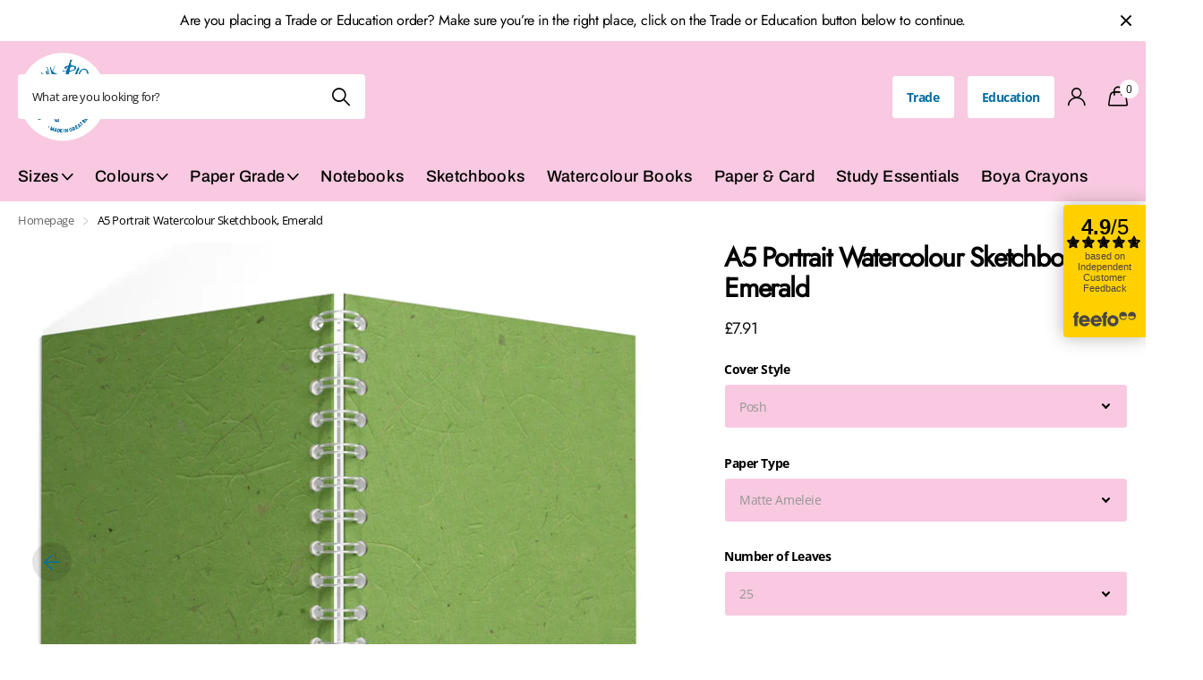

--- FILE ---
content_type: text/html; charset=utf-8
request_url: https://www.the-pink-pig.co.uk/products/a5-portrait-watercolour-book-emerald
body_size: 41074
content:
<!doctype html>
<html lang="en" data-theme="xclusive" dir="ltr" class="no-js ">
	<head>
      <meta name="facebook-domain-verification" content="mp80gqvesognlzaxkzazkffz15n55o" />
		<meta charset="utf-8">
		<meta http-equiv="x-ua-compatible" content="ie=edge">
		<title>Custom A5 Portrait, Emerald Watercolour Book | Pink Pig &ndash; The Pink Pig</title><meta name="description" content="A5 Portrait, Emerald Watercolour Book hand-made with your selection of thick papers, suited to wet media and inks."><meta name="theme-color" content="">
		<meta name="MobileOptimized" content="320">
		<meta name="HandheldFriendly" content="true">
		<meta name="viewport" content="width=device-width, initial-scale=1, minimum-scale=1, maximum-scale=5, viewport-fit=cover, shrink-to-fit=no">
		<meta name="msapplication-config" content="//www.the-pink-pig.co.uk/cdn/shop/t/51/assets/browserconfig.xml?v=52024572095365081671752674025">
        <meta name="google-site-verification" content="D2B7SanzcP9qyUFc-dA3t-ylzlHXlwug2uS25gENb_o" />
		<link rel="canonical" href="https://www.the-pink-pig.co.uk/products/a5-portrait-watercolour-book-emerald">
		<link rel="preconnect" href="https://fonts.shopifycdn.com" crossorigin><link rel="preload" as="style" href="//www.the-pink-pig.co.uk/cdn/shop/t/51/assets/screen.css?v=7496211443792093031752674025">
		<link rel="preload" as="style" href="//www.the-pink-pig.co.uk/cdn/shop/t/51/assets/theme-xclusive.css?v=24271793686280509131754043363">
		<link rel="preload" as="style" href="//www.the-pink-pig.co.uk/cdn/shop/t/51/assets/screen-settings.css?v=115630863373244316881759345288">
		
		<link rel="preload" as="font" href="//www.the-pink-pig.co.uk/cdn/fonts/archivo/archivo_n7.651b020b3543640c100112be6f1c1b8e816c7f13.woff2" type="font/woff2" crossorigin>
    <link rel="preload" as="font" href="//www.the-pink-pig.co.uk/cdn/fonts/open_sans/opensans_n7.a9393be1574ea8606c68f4441806b2711d0d13e4.woff2" type="font/woff2" crossorigin>
		<link rel="preload" as="font" href="//www.the-pink-pig.co.uk/cdn/shop/t/51/assets/xclusive.woff2?v=96946264402571190891752674025" crossorigin>
		<link media="screen" rel="stylesheet" href="//www.the-pink-pig.co.uk/cdn/shop/t/51/assets/screen.css?v=7496211443792093031752674025" id="core-css">
		<link media="screen" rel="stylesheet" href="//www.the-pink-pig.co.uk/cdn/shop/t/51/assets/theme-xclusive.css?v=24271793686280509131754043363" id="xclusive-css">
		<noscript><link rel="stylesheet" href="//www.the-pink-pig.co.uk/cdn/shop/t/51/assets/async-menu.css?v=46637512751524556091752674025"></noscript><link media="screen" rel="stylesheet" href="//www.the-pink-pig.co.uk/cdn/shop/t/51/assets/page-product.css?v=180587883753839546891752674025" id="product-css"><link media="screen" rel="stylesheet" href="//www.the-pink-pig.co.uk/cdn/shop/t/51/assets/screen-settings.css?v=115630863373244316881759345288" id="custom-css"><link rel="icon" href="//www.the-pink-pig.co.uk/cdn/shop/files/pig_fav.webp?crop=center&height=32&v=1715854644&width=32" type="image/png">
			<link rel="mask-icon" href="safari-pinned-tab.svg" color="#333333">
			<link rel="apple-touch-icon" href="apple-touch-icon.png"><link rel="manifest" href="//www.the-pink-pig.co.uk/cdn/shop/t/51/assets/manifest.json?v=29040392606353692311752674025">
		<script>document.documentElement.classList.remove('no-js'); document.documentElement.classList.add('js');</script>
		<meta name="msapplication-config" content="//www.the-pink-pig.co.uk/cdn/shop/t/51/assets/browserconfig.xml?v=52024572095365081671752674025">
<meta property="og:title" content="A5 Portrait Watercolour Sketchbook, Emerald">
<meta property="og:type" content="product">
<meta property="og:description" content="A5 Portrait, Emerald Watercolour Book hand-made with your selection of thick papers, suited to wet media and inks.">
<meta property="og:site_name" content="The Pink Pig">
<meta property="og:url" content="https://www.the-pink-pig.co.uk/products/a5-portrait-watercolour-book-emerald">

  
  <meta property="product:price:amount" content="£7.91">
  <meta property="og:price:amount" content="£7.91">
  <meta property="og:price:currency" content="GBP">
  <meta property="og:availability" content="instock" />

<meta property="og:image" content="//www.the-pink-pig.co.uk/cdn/shop/files/B27_Emerald_A5P_MAIN.jpg?crop=center&height=500&v=1748966356&width=600">

<meta name="twitter:title" content="A5 Portrait Watercolour Sketchbook, Emerald">
<meta name="twitter:description" content="A5 Portrait, Emerald Watercolour Book hand-made with your selection of thick papers, suited to wet media and inks.">
<meta name="twitter:site" content="The Pink Pig">

<meta property="twitter:image" content="//www.the-pink-pig.co.uk/cdn/shop/files/B27_Emerald_A5P_MAIN.jpg?crop=center&height=500&v=1748966356&width=600">
<script type="application/ld+json">
  [{
        "@context": "http://schema.org",
        "@type": "Product",
        "name": "A5 Portrait Watercolour Sketchbook, Emerald",
        "url": "https://www.the-pink-pig.co.uk/products/a5-portrait-watercolour-book-emerald","brand": { "@type": "Brand", "name": "Pink Pig" },"description": "Discover the Pink Pig Posh Watercolour Sketchbook – your perfect creative companion, made in Yorkshire, UK.\nChoose between two luxurious paper options, both 300gsm and acid-free:\n\n\nAmeleie Watercolour Paper – 25 leaves\n\n\nBockingford Watercolour Paper – 15 leaves\n\n\nBut what’s the difference, you ask?\nAmeleie is a beautifully smooth, bright white paper made to archival standards from the purest materials. It offers a clean, elegant surface perfect for detailed washes and crisp lines.\nBockingford is a premium English watercolour paper, traditionally crafted at the renowned St Cuthberts Mill in Somerset. Its unique random texture—created with natural woollen felts—gives your work stunning depth and is loved for its excellent colour lifting ability.\nBoth paper types are incredibly versatile and ideal for watercolours, acrylics, gouache, inks, pencil, charcoal, and pastels. Whether you're painting, sketching, or experimenting with mixed media, these books handle it beautifully.\nWhy artists love Pink Pig Posh Sketchbooks:\n\n\nSpiral binding lets pages lie flat or fold back completely—perfect for working across spreads or saving space\n\n\nHardback covers provide a sturdy surface to work on and keep your artwork protected\n\n\nMade right here in Yorkshire, supporting British craftsmanship\n\n\nA favourite in art schools, colleges, and studios across the UK\n\n\nExclusively available as part of our Posh Sketchbook range, featuring bold, coloured front and back covers that look as good as your art inside.\nChoose your paper in the drop down menu, pick your cover colour, and let your ideas run wild.\n \n \nwatercolour books, wet media book, gouache, water colours, wash drawing, inks, brush painting, 792, 798, 712","image": "//www.the-pink-pig.co.uk/cdn/shop/files/B27_Emerald_A5P_MAIN.jpg?crop=center&height=500&v=1748966356&width=600","gtin8": "656985792272","sku": "79227","offers": {
          "@type": "Offer",
          "price": "7.91",
          "url": "https://www.the-pink-pig.co.uk/products/a5-portrait-watercolour-book-emerald",
          "priceValidUntil": "2026-12-08",
          "priceCurrency": "GBP"}
      },{
      "@context": "http://schema.org/",
      "@type": "Organization",
      "url": "https://www.the-pink-pig.co.uk/products/a5-portrait-watercolour-book-emerald",
      "name": "The Pink Pig",
      "legalName": "The Pink Pig",
      "description": "A5 Portrait, Emerald Watercolour Book hand-made with your selection of thick papers, suited to wet media and inks.","contactPoint": {
        "@type": "ContactPoint",
        "contactType": "Customer service",
        "telephone": "01226 297026"
      },
      "address": {
        "@type": "PostalAddress",
        "streetAddress": "North Street",
        "addressLocality": "Otley",
        "postalCode": "LS21 1AH",
        "addressCountry": "UNITED KINGDOM"
      }
    },
    {
      "@context": "http://schema.org",
      "@type": "WebSite",
      "url": "https://www.the-pink-pig.co.uk/products/a5-portrait-watercolour-book-emerald",
      "name": "The Pink Pig",
      "description": "A5 Portrait, Emerald Watercolour Book hand-made with your selection of thick papers, suited to wet media and inks.",
      "author": [
        {
          "@type": "Organization",
          "url": "https://www.someoneyouknow.online",
          "name": "Someoneyouknow",
          "address": {
            "@type": "PostalAddress",
            "streetAddress": "Wilhelminaplein 25",
            "addressLocality": "Eindhoven",
            "addressRegion": "NB",
            "postalCode": "5611 HG",
            "addressCountry": "NL"
          }
        }
      ]
    }
  ]
</script>

		<script>window.performance && window.performance.mark && window.performance.mark('shopify.content_for_header.start');</script><meta name="google-site-verification" content="QLEo3dDNvK-75xp-YEtOw5ZpdHL-cSfsWxFvIvjvCSQ">
<meta id="shopify-digital-wallet" name="shopify-digital-wallet" content="/11024320/digital_wallets/dialog">
<meta name="shopify-checkout-api-token" content="1ddef4be3362f36efc0f98ddafe11b10">
<meta id="in-context-paypal-metadata" data-shop-id="11024320" data-venmo-supported="false" data-environment="production" data-locale="en_US" data-paypal-v4="true" data-currency="GBP">
<link rel="alternate" type="application/json+oembed" href="https://www.the-pink-pig.co.uk/products/a5-portrait-watercolour-book-emerald.oembed">
<script async="async" src="/checkouts/internal/preloads.js?locale=en-GB"></script>
<link rel="preconnect" href="https://shop.app" crossorigin="anonymous">
<script async="async" src="https://shop.app/checkouts/internal/preloads.js?locale=en-GB&shop_id=11024320" crossorigin="anonymous"></script>
<script id="apple-pay-shop-capabilities" type="application/json">{"shopId":11024320,"countryCode":"GB","currencyCode":"GBP","merchantCapabilities":["supports3DS"],"merchantId":"gid:\/\/shopify\/Shop\/11024320","merchantName":"The Pink Pig","requiredBillingContactFields":["postalAddress","email","phone"],"requiredShippingContactFields":["postalAddress","email","phone"],"shippingType":"shipping","supportedNetworks":["visa","maestro","masterCard","discover","elo"],"total":{"type":"pending","label":"The Pink Pig","amount":"1.00"},"shopifyPaymentsEnabled":true,"supportsSubscriptions":true}</script>
<script id="shopify-features" type="application/json">{"accessToken":"1ddef4be3362f36efc0f98ddafe11b10","betas":["rich-media-storefront-analytics"],"domain":"www.the-pink-pig.co.uk","predictiveSearch":true,"shopId":11024320,"locale":"en"}</script>
<script>var Shopify = Shopify || {};
Shopify.shop = "pinkpiginternational.myshopify.com";
Shopify.locale = "en";
Shopify.currency = {"active":"GBP","rate":"1.0"};
Shopify.country = "GB";
Shopify.theme = {"name":"Copy of Copy of Pink Pig - New Theme","id":183656022403,"schema_name":"Xclusive","schema_version":"1.6.0","theme_store_id":null,"role":"main"};
Shopify.theme.handle = "null";
Shopify.theme.style = {"id":null,"handle":null};
Shopify.cdnHost = "www.the-pink-pig.co.uk/cdn";
Shopify.routes = Shopify.routes || {};
Shopify.routes.root = "/";</script>
<script type="module">!function(o){(o.Shopify=o.Shopify||{}).modules=!0}(window);</script>
<script>!function(o){function n(){var o=[];function n(){o.push(Array.prototype.slice.apply(arguments))}return n.q=o,n}var t=o.Shopify=o.Shopify||{};t.loadFeatures=n(),t.autoloadFeatures=n()}(window);</script>
<script>
  window.ShopifyPay = window.ShopifyPay || {};
  window.ShopifyPay.apiHost = "shop.app\/pay";
  window.ShopifyPay.redirectState = null;
</script>
<script id="shop-js-analytics" type="application/json">{"pageType":"product"}</script>
<script defer="defer" async type="module" src="//www.the-pink-pig.co.uk/cdn/shopifycloud/shop-js/modules/v2/client.init-shop-cart-sync_D0dqhulL.en.esm.js"></script>
<script defer="defer" async type="module" src="//www.the-pink-pig.co.uk/cdn/shopifycloud/shop-js/modules/v2/chunk.common_CpVO7qML.esm.js"></script>
<script type="module">
  await import("//www.the-pink-pig.co.uk/cdn/shopifycloud/shop-js/modules/v2/client.init-shop-cart-sync_D0dqhulL.en.esm.js");
await import("//www.the-pink-pig.co.uk/cdn/shopifycloud/shop-js/modules/v2/chunk.common_CpVO7qML.esm.js");

  window.Shopify.SignInWithShop?.initShopCartSync?.({"fedCMEnabled":true,"windoidEnabled":true});

</script>
<script>
  window.Shopify = window.Shopify || {};
  if (!window.Shopify.featureAssets) window.Shopify.featureAssets = {};
  window.Shopify.featureAssets['shop-js'] = {"shop-cart-sync":["modules/v2/client.shop-cart-sync_D9bwt38V.en.esm.js","modules/v2/chunk.common_CpVO7qML.esm.js"],"init-fed-cm":["modules/v2/client.init-fed-cm_BJ8NPuHe.en.esm.js","modules/v2/chunk.common_CpVO7qML.esm.js"],"init-shop-email-lookup-coordinator":["modules/v2/client.init-shop-email-lookup-coordinator_pVrP2-kG.en.esm.js","modules/v2/chunk.common_CpVO7qML.esm.js"],"shop-cash-offers":["modules/v2/client.shop-cash-offers_CNh7FWN-.en.esm.js","modules/v2/chunk.common_CpVO7qML.esm.js","modules/v2/chunk.modal_DKF6x0Jh.esm.js"],"init-shop-cart-sync":["modules/v2/client.init-shop-cart-sync_D0dqhulL.en.esm.js","modules/v2/chunk.common_CpVO7qML.esm.js"],"init-windoid":["modules/v2/client.init-windoid_DaoAelzT.en.esm.js","modules/v2/chunk.common_CpVO7qML.esm.js"],"shop-toast-manager":["modules/v2/client.shop-toast-manager_1DND8Tac.en.esm.js","modules/v2/chunk.common_CpVO7qML.esm.js"],"pay-button":["modules/v2/client.pay-button_CFeQi1r6.en.esm.js","modules/v2/chunk.common_CpVO7qML.esm.js"],"shop-button":["modules/v2/client.shop-button_Ca94MDdQ.en.esm.js","modules/v2/chunk.common_CpVO7qML.esm.js"],"shop-login-button":["modules/v2/client.shop-login-button_DPYNfp1Z.en.esm.js","modules/v2/chunk.common_CpVO7qML.esm.js","modules/v2/chunk.modal_DKF6x0Jh.esm.js"],"avatar":["modules/v2/client.avatar_BTnouDA3.en.esm.js"],"shop-follow-button":["modules/v2/client.shop-follow-button_BMKh4nJE.en.esm.js","modules/v2/chunk.common_CpVO7qML.esm.js","modules/v2/chunk.modal_DKF6x0Jh.esm.js"],"init-customer-accounts-sign-up":["modules/v2/client.init-customer-accounts-sign-up_CJXi5kRN.en.esm.js","modules/v2/client.shop-login-button_DPYNfp1Z.en.esm.js","modules/v2/chunk.common_CpVO7qML.esm.js","modules/v2/chunk.modal_DKF6x0Jh.esm.js"],"init-shop-for-new-customer-accounts":["modules/v2/client.init-shop-for-new-customer-accounts_BoBxkgWu.en.esm.js","modules/v2/client.shop-login-button_DPYNfp1Z.en.esm.js","modules/v2/chunk.common_CpVO7qML.esm.js","modules/v2/chunk.modal_DKF6x0Jh.esm.js"],"init-customer-accounts":["modules/v2/client.init-customer-accounts_DCuDTzpR.en.esm.js","modules/v2/client.shop-login-button_DPYNfp1Z.en.esm.js","modules/v2/chunk.common_CpVO7qML.esm.js","modules/v2/chunk.modal_DKF6x0Jh.esm.js"],"checkout-modal":["modules/v2/client.checkout-modal_U_3e4VxF.en.esm.js","modules/v2/chunk.common_CpVO7qML.esm.js","modules/v2/chunk.modal_DKF6x0Jh.esm.js"],"lead-capture":["modules/v2/client.lead-capture_DEgn0Z8u.en.esm.js","modules/v2/chunk.common_CpVO7qML.esm.js","modules/v2/chunk.modal_DKF6x0Jh.esm.js"],"shop-login":["modules/v2/client.shop-login_CoM5QKZ_.en.esm.js","modules/v2/chunk.common_CpVO7qML.esm.js","modules/v2/chunk.modal_DKF6x0Jh.esm.js"],"payment-terms":["modules/v2/client.payment-terms_BmrqWn8r.en.esm.js","modules/v2/chunk.common_CpVO7qML.esm.js","modules/v2/chunk.modal_DKF6x0Jh.esm.js"]};
</script>
<script>(function() {
  var isLoaded = false;
  function asyncLoad() {
    if (isLoaded) return;
    isLoaded = true;
    var urls = ["https:\/\/intg.snapchat.com\/shopify\/shopify-scevent-init.js?id=f62969c0-5ed5-4cd3-928b-950305d1f7e7\u0026shop=pinkpiginternational.myshopify.com","https:\/\/cdn.shopify.com\/s\/files\/1\/1102\/4320\/t\/3\/assets\/verify-meteor-menu.js?meteor_tier=free\u0026shop=pinkpiginternational.myshopify.com"];
    for (var i = 0; i < urls.length; i++) {
      var s = document.createElement('script');
      s.type = 'text/javascript';
      s.async = true;
      s.src = urls[i];
      var x = document.getElementsByTagName('script')[0];
      x.parentNode.insertBefore(s, x);
    }
  };
  if(window.attachEvent) {
    window.attachEvent('onload', asyncLoad);
  } else {
    window.addEventListener('load', asyncLoad, false);
  }
})();</script>
<script id="__st">var __st={"a":11024320,"offset":0,"reqid":"fa1dbad2-338e-4bf8-b7b6-d01c37fe50bd-1765176272","pageurl":"www.the-pink-pig.co.uk\/products\/a5-portrait-watercolour-book-emerald","u":"a41f4c7bdddc","p":"product","rtyp":"product","rid":61294936084};</script>
<script>window.ShopifyPaypalV4VisibilityTracking = true;</script>
<script id="captcha-bootstrap">!function(){'use strict';const t='contact',e='account',n='new_comment',o=[[t,t],['blogs',n],['comments',n],[t,'customer']],c=[[e,'customer_login'],[e,'guest_login'],[e,'recover_customer_password'],[e,'create_customer']],r=t=>t.map((([t,e])=>`form[action*='/${t}']:not([data-nocaptcha='true']) input[name='form_type'][value='${e}']`)).join(','),a=t=>()=>t?[...document.querySelectorAll(t)].map((t=>t.form)):[];function s(){const t=[...o],e=r(t);return a(e)}const i='password',u='form_key',d=['recaptcha-v3-token','g-recaptcha-response','h-captcha-response',i],f=()=>{try{return window.sessionStorage}catch{return}},m='__shopify_v',_=t=>t.elements[u];function p(t,e,n=!1){try{const o=window.sessionStorage,c=JSON.parse(o.getItem(e)),{data:r}=function(t){const{data:e,action:n}=t;return t[m]||n?{data:e,action:n}:{data:t,action:n}}(c);for(const[e,n]of Object.entries(r))t.elements[e]&&(t.elements[e].value=n);n&&o.removeItem(e)}catch(o){console.error('form repopulation failed',{error:o})}}const l='form_type',E='cptcha';function T(t){t.dataset[E]=!0}const w=window,h=w.document,L='Shopify',v='ce_forms',y='captcha';let A=!1;((t,e)=>{const n=(g='f06e6c50-85a8-45c8-87d0-21a2b65856fe',I='https://cdn.shopify.com/shopifycloud/storefront-forms-hcaptcha/ce_storefront_forms_captcha_hcaptcha.v1.5.2.iife.js',D={infoText:'Protected by hCaptcha',privacyText:'Privacy',termsText:'Terms'},(t,e,n)=>{const o=w[L][v],c=o.bindForm;if(c)return c(t,g,e,D).then(n);var r;o.q.push([[t,g,e,D],n]),r=I,A||(h.body.append(Object.assign(h.createElement('script'),{id:'captcha-provider',async:!0,src:r})),A=!0)});var g,I,D;w[L]=w[L]||{},w[L][v]=w[L][v]||{},w[L][v].q=[],w[L][y]=w[L][y]||{},w[L][y].protect=function(t,e){n(t,void 0,e),T(t)},Object.freeze(w[L][y]),function(t,e,n,w,h,L){const[v,y,A,g]=function(t,e,n){const i=e?o:[],u=t?c:[],d=[...i,...u],f=r(d),m=r(i),_=r(d.filter((([t,e])=>n.includes(e))));return[a(f),a(m),a(_),s()]}(w,h,L),I=t=>{const e=t.target;return e instanceof HTMLFormElement?e:e&&e.form},D=t=>v().includes(t);t.addEventListener('submit',(t=>{const e=I(t);if(!e)return;const n=D(e)&&!e.dataset.hcaptchaBound&&!e.dataset.recaptchaBound,o=_(e),c=g().includes(e)&&(!o||!o.value);(n||c)&&t.preventDefault(),c&&!n&&(function(t){try{if(!f())return;!function(t){const e=f();if(!e)return;const n=_(t);if(!n)return;const o=n.value;o&&e.removeItem(o)}(t);const e=Array.from(Array(32),(()=>Math.random().toString(36)[2])).join('');!function(t,e){_(t)||t.append(Object.assign(document.createElement('input'),{type:'hidden',name:u})),t.elements[u].value=e}(t,e),function(t,e){const n=f();if(!n)return;const o=[...t.querySelectorAll(`input[type='${i}']`)].map((({name:t})=>t)),c=[...d,...o],r={};for(const[a,s]of new FormData(t).entries())c.includes(a)||(r[a]=s);n.setItem(e,JSON.stringify({[m]:1,action:t.action,data:r}))}(t,e)}catch(e){console.error('failed to persist form',e)}}(e),e.submit())}));const S=(t,e)=>{t&&!t.dataset[E]&&(n(t,e.some((e=>e===t))),T(t))};for(const o of['focusin','change'])t.addEventListener(o,(t=>{const e=I(t);D(e)&&S(e,y())}));const B=e.get('form_key'),M=e.get(l),P=B&&M;t.addEventListener('DOMContentLoaded',(()=>{const t=y();if(P)for(const e of t)e.elements[l].value===M&&p(e,B);[...new Set([...A(),...v().filter((t=>'true'===t.dataset.shopifyCaptcha))])].forEach((e=>S(e,t)))}))}(h,new URLSearchParams(w.location.search),n,t,e,['guest_login'])})(!0,!0)}();</script>
<script integrity="sha256-52AcMU7V7pcBOXWImdc/TAGTFKeNjmkeM1Pvks/DTgc=" data-source-attribution="shopify.loadfeatures" defer="defer" src="//www.the-pink-pig.co.uk/cdn/shopifycloud/storefront/assets/storefront/load_feature-81c60534.js" crossorigin="anonymous"></script>
<script crossorigin="anonymous" defer="defer" src="//www.the-pink-pig.co.uk/cdn/shopifycloud/storefront/assets/shopify_pay/storefront-65b4c6d7.js?v=20250812"></script>
<script data-source-attribution="shopify.dynamic_checkout.dynamic.init">var Shopify=Shopify||{};Shopify.PaymentButton=Shopify.PaymentButton||{isStorefrontPortableWallets:!0,init:function(){window.Shopify.PaymentButton.init=function(){};var t=document.createElement("script");t.src="https://www.the-pink-pig.co.uk/cdn/shopifycloud/portable-wallets/latest/portable-wallets.en.js",t.type="module",document.head.appendChild(t)}};
</script>
<script data-source-attribution="shopify.dynamic_checkout.buyer_consent">
  function portableWalletsHideBuyerConsent(e){var t=document.getElementById("shopify-buyer-consent"),n=document.getElementById("shopify-subscription-policy-button");t&&n&&(t.classList.add("hidden"),t.setAttribute("aria-hidden","true"),n.removeEventListener("click",e))}function portableWalletsShowBuyerConsent(e){var t=document.getElementById("shopify-buyer-consent"),n=document.getElementById("shopify-subscription-policy-button");t&&n&&(t.classList.remove("hidden"),t.removeAttribute("aria-hidden"),n.addEventListener("click",e))}window.Shopify?.PaymentButton&&(window.Shopify.PaymentButton.hideBuyerConsent=portableWalletsHideBuyerConsent,window.Shopify.PaymentButton.showBuyerConsent=portableWalletsShowBuyerConsent);
</script>
<script>
  function portableWalletsCleanup(e){e&&e.src&&console.error("Failed to load portable wallets script "+e.src);var t=document.querySelectorAll("shopify-accelerated-checkout .shopify-payment-button__skeleton, shopify-accelerated-checkout-cart .wallet-cart-button__skeleton"),e=document.getElementById("shopify-buyer-consent");for(let e=0;e<t.length;e++)t[e].remove();e&&e.remove()}function portableWalletsNotLoadedAsModule(e){e instanceof ErrorEvent&&"string"==typeof e.message&&e.message.includes("import.meta")&&"string"==typeof e.filename&&e.filename.includes("portable-wallets")&&(window.removeEventListener("error",portableWalletsNotLoadedAsModule),window.Shopify.PaymentButton.failedToLoad=e,"loading"===document.readyState?document.addEventListener("DOMContentLoaded",window.Shopify.PaymentButton.init):window.Shopify.PaymentButton.init())}window.addEventListener("error",portableWalletsNotLoadedAsModule);
</script>

<script type="module" src="https://www.the-pink-pig.co.uk/cdn/shopifycloud/portable-wallets/latest/portable-wallets.en.js" onError="portableWalletsCleanup(this)" crossorigin="anonymous"></script>
<script nomodule>
  document.addEventListener("DOMContentLoaded", portableWalletsCleanup);
</script>

<link id="shopify-accelerated-checkout-styles" rel="stylesheet" media="screen" href="https://www.the-pink-pig.co.uk/cdn/shopifycloud/portable-wallets/latest/accelerated-checkout-backwards-compat.css" crossorigin="anonymous">
<style id="shopify-accelerated-checkout-cart">
        #shopify-buyer-consent {
  margin-top: 1em;
  display: inline-block;
  width: 100%;
}

#shopify-buyer-consent.hidden {
  display: none;
}

#shopify-subscription-policy-button {
  background: none;
  border: none;
  padding: 0;
  text-decoration: underline;
  font-size: inherit;
  cursor: pointer;
}

#shopify-subscription-policy-button::before {
  box-shadow: none;
}

      </style>

<script>window.performance && window.performance.mark && window.performance.mark('shopify.content_for_header.end');</script>
		
	<!--DOOFINDER-SHOPIFY-->  <!--/DOOFINDER-SHOPIFY--><!-- BEGIN app block: shopify://apps/klaviyo-email-marketing-sms/blocks/klaviyo-onsite-embed/2632fe16-c075-4321-a88b-50b567f42507 -->












  <script async src="https://static.klaviyo.com/onsite/js/UKBG8G/klaviyo.js?company_id=UKBG8G"></script>
  <script>!function(){if(!window.klaviyo){window._klOnsite=window._klOnsite||[];try{window.klaviyo=new Proxy({},{get:function(n,i){return"push"===i?function(){var n;(n=window._klOnsite).push.apply(n,arguments)}:function(){for(var n=arguments.length,o=new Array(n),w=0;w<n;w++)o[w]=arguments[w];var t="function"==typeof o[o.length-1]?o.pop():void 0,e=new Promise((function(n){window._klOnsite.push([i].concat(o,[function(i){t&&t(i),n(i)}]))}));return e}}})}catch(n){window.klaviyo=window.klaviyo||[],window.klaviyo.push=function(){var n;(n=window._klOnsite).push.apply(n,arguments)}}}}();</script>

  
    <script id="viewed_product">
      if (item == null) {
        var _learnq = _learnq || [];

        var MetafieldReviews = null
        var MetafieldYotpoRating = null
        var MetafieldYotpoCount = null
        var MetafieldLooxRating = null
        var MetafieldLooxCount = null
        var okendoProduct = null
        var okendoProductReviewCount = null
        var okendoProductReviewAverageValue = null
        try {
          // The following fields are used for Customer Hub recently viewed in order to add reviews.
          // This information is not part of __kla_viewed. Instead, it is part of __kla_viewed_reviewed_items
          MetafieldReviews = {};
          MetafieldYotpoRating = null
          MetafieldYotpoCount = null
          MetafieldLooxRating = null
          MetafieldLooxCount = null

          okendoProduct = null
          // If the okendo metafield is not legacy, it will error, which then requires the new json formatted data
          if (okendoProduct && 'error' in okendoProduct) {
            okendoProduct = null
          }
          okendoProductReviewCount = okendoProduct ? okendoProduct.reviewCount : null
          okendoProductReviewAverageValue = okendoProduct ? okendoProduct.reviewAverageValue : null
        } catch (error) {
          console.error('Error in Klaviyo onsite reviews tracking:', error);
        }

        var item = {
          Name: "A5 Portrait Watercolour Sketchbook, Emerald",
          ProductID: 61294936084,
          Categories: ["40gsm Coloured Thai Tissue Paper","A5 Portrait","All","Emerald","The Christmas Collection","The Sundaze Collection","Watercolour Books"],
          ImageURL: "https://www.the-pink-pig.co.uk/cdn/shop/files/B27_Emerald_A5P_MAIN_grande.jpg?v=1748966356",
          URL: "https://www.the-pink-pig.co.uk/products/a5-portrait-watercolour-book-emerald",
          Brand: "Pink Pig",
          Price: "£7.91",
          Value: "7.91",
          CompareAtPrice: "£0.00"
        };
        _learnq.push(['track', 'Viewed Product', item]);
        _learnq.push(['trackViewedItem', {
          Title: item.Name,
          ItemId: item.ProductID,
          Categories: item.Categories,
          ImageUrl: item.ImageURL,
          Url: item.URL,
          Metadata: {
            Brand: item.Brand,
            Price: item.Price,
            Value: item.Value,
            CompareAtPrice: item.CompareAtPrice
          },
          metafields:{
            reviews: MetafieldReviews,
            yotpo:{
              rating: MetafieldYotpoRating,
              count: MetafieldYotpoCount,
            },
            loox:{
              rating: MetafieldLooxRating,
              count: MetafieldLooxCount,
            },
            okendo: {
              rating: okendoProductReviewAverageValue,
              count: okendoProductReviewCount,
            }
          }
        }]);
      }
    </script>
  




  <script>
    window.klaviyoReviewsProductDesignMode = false
  </script>







<!-- END app block --><script src="https://cdn.shopify.com/extensions/019aefaf-bd75-7969-85a7-073e860cb953/smile-shopify-app-extensions-255/assets/smile-loader.js" type="text/javascript" defer="defer"></script>
<link href="https://cdn.shopify.com/extensions/abd62dc5-a83a-4c87-a539-0cdf2a82168f/1.3.0/assets/optimised-widgets-visibility.css" rel="stylesheet" type="text/css" media="all">
<link href="https://monorail-edge.shopifysvc.com" rel="dns-prefetch">
<script>(function(){if ("sendBeacon" in navigator && "performance" in window) {try {var session_token_from_headers = performance.getEntriesByType('navigation')[0].serverTiming.find(x => x.name == '_s').description;} catch {var session_token_from_headers = undefined;}var session_cookie_matches = document.cookie.match(/_shopify_s=([^;]*)/);var session_token_from_cookie = session_cookie_matches && session_cookie_matches.length === 2 ? session_cookie_matches[1] : "";var session_token = session_token_from_headers || session_token_from_cookie || "";function handle_abandonment_event(e) {var entries = performance.getEntries().filter(function(entry) {return /monorail-edge.shopifysvc.com/.test(entry.name);});if (!window.abandonment_tracked && entries.length === 0) {window.abandonment_tracked = true;var currentMs = Date.now();var navigation_start = performance.timing.navigationStart;var payload = {shop_id: 11024320,url: window.location.href,navigation_start,duration: currentMs - navigation_start,session_token,page_type: "product"};window.navigator.sendBeacon("https://monorail-edge.shopifysvc.com/v1/produce", JSON.stringify({schema_id: "online_store_buyer_site_abandonment/1.1",payload: payload,metadata: {event_created_at_ms: currentMs,event_sent_at_ms: currentMs}}));}}window.addEventListener('pagehide', handle_abandonment_event);}}());</script>
<script id="web-pixels-manager-setup">(function e(e,d,r,n,o){if(void 0===o&&(o={}),!Boolean(null===(a=null===(i=window.Shopify)||void 0===i?void 0:i.analytics)||void 0===a?void 0:a.replayQueue)){var i,a;window.Shopify=window.Shopify||{};var t=window.Shopify;t.analytics=t.analytics||{};var s=t.analytics;s.replayQueue=[],s.publish=function(e,d,r){return s.replayQueue.push([e,d,r]),!0};try{self.performance.mark("wpm:start")}catch(e){}var l=function(){var e={modern:/Edge?\/(1{2}[4-9]|1[2-9]\d|[2-9]\d{2}|\d{4,})\.\d+(\.\d+|)|Firefox\/(1{2}[4-9]|1[2-9]\d|[2-9]\d{2}|\d{4,})\.\d+(\.\d+|)|Chrom(ium|e)\/(9{2}|\d{3,})\.\d+(\.\d+|)|(Maci|X1{2}).+ Version\/(15\.\d+|(1[6-9]|[2-9]\d|\d{3,})\.\d+)([,.]\d+|)( \(\w+\)|)( Mobile\/\w+|) Safari\/|Chrome.+OPR\/(9{2}|\d{3,})\.\d+\.\d+|(CPU[ +]OS|iPhone[ +]OS|CPU[ +]iPhone|CPU IPhone OS|CPU iPad OS)[ +]+(15[._]\d+|(1[6-9]|[2-9]\d|\d{3,})[._]\d+)([._]\d+|)|Android:?[ /-](13[3-9]|1[4-9]\d|[2-9]\d{2}|\d{4,})(\.\d+|)(\.\d+|)|Android.+Firefox\/(13[5-9]|1[4-9]\d|[2-9]\d{2}|\d{4,})\.\d+(\.\d+|)|Android.+Chrom(ium|e)\/(13[3-9]|1[4-9]\d|[2-9]\d{2}|\d{4,})\.\d+(\.\d+|)|SamsungBrowser\/([2-9]\d|\d{3,})\.\d+/,legacy:/Edge?\/(1[6-9]|[2-9]\d|\d{3,})\.\d+(\.\d+|)|Firefox\/(5[4-9]|[6-9]\d|\d{3,})\.\d+(\.\d+|)|Chrom(ium|e)\/(5[1-9]|[6-9]\d|\d{3,})\.\d+(\.\d+|)([\d.]+$|.*Safari\/(?![\d.]+ Edge\/[\d.]+$))|(Maci|X1{2}).+ Version\/(10\.\d+|(1[1-9]|[2-9]\d|\d{3,})\.\d+)([,.]\d+|)( \(\w+\)|)( Mobile\/\w+|) Safari\/|Chrome.+OPR\/(3[89]|[4-9]\d|\d{3,})\.\d+\.\d+|(CPU[ +]OS|iPhone[ +]OS|CPU[ +]iPhone|CPU IPhone OS|CPU iPad OS)[ +]+(10[._]\d+|(1[1-9]|[2-9]\d|\d{3,})[._]\d+)([._]\d+|)|Android:?[ /-](13[3-9]|1[4-9]\d|[2-9]\d{2}|\d{4,})(\.\d+|)(\.\d+|)|Mobile Safari.+OPR\/([89]\d|\d{3,})\.\d+\.\d+|Android.+Firefox\/(13[5-9]|1[4-9]\d|[2-9]\d{2}|\d{4,})\.\d+(\.\d+|)|Android.+Chrom(ium|e)\/(13[3-9]|1[4-9]\d|[2-9]\d{2}|\d{4,})\.\d+(\.\d+|)|Android.+(UC? ?Browser|UCWEB|U3)[ /]?(15\.([5-9]|\d{2,})|(1[6-9]|[2-9]\d|\d{3,})\.\d+)\.\d+|SamsungBrowser\/(5\.\d+|([6-9]|\d{2,})\.\d+)|Android.+MQ{2}Browser\/(14(\.(9|\d{2,})|)|(1[5-9]|[2-9]\d|\d{3,})(\.\d+|))(\.\d+|)|K[Aa][Ii]OS\/(3\.\d+|([4-9]|\d{2,})\.\d+)(\.\d+|)/},d=e.modern,r=e.legacy,n=navigator.userAgent;return n.match(d)?"modern":n.match(r)?"legacy":"unknown"}(),u="modern"===l?"modern":"legacy",c=(null!=n?n:{modern:"",legacy:""})[u],f=function(e){return[e.baseUrl,"/wpm","/b",e.hashVersion,"modern"===e.buildTarget?"m":"l",".js"].join("")}({baseUrl:d,hashVersion:r,buildTarget:u}),m=function(e){var d=e.version,r=e.bundleTarget,n=e.surface,o=e.pageUrl,i=e.monorailEndpoint;return{emit:function(e){var a=e.status,t=e.errorMsg,s=(new Date).getTime(),l=JSON.stringify({metadata:{event_sent_at_ms:s},events:[{schema_id:"web_pixels_manager_load/3.1",payload:{version:d,bundle_target:r,page_url:o,status:a,surface:n,error_msg:t},metadata:{event_created_at_ms:s}}]});if(!i)return console&&console.warn&&console.warn("[Web Pixels Manager] No Monorail endpoint provided, skipping logging."),!1;try{return self.navigator.sendBeacon.bind(self.navigator)(i,l)}catch(e){}var u=new XMLHttpRequest;try{return u.open("POST",i,!0),u.setRequestHeader("Content-Type","text/plain"),u.send(l),!0}catch(e){return console&&console.warn&&console.warn("[Web Pixels Manager] Got an unhandled error while logging to Monorail."),!1}}}}({version:r,bundleTarget:l,surface:e.surface,pageUrl:self.location.href,monorailEndpoint:e.monorailEndpoint});try{o.browserTarget=l,function(e){var d=e.src,r=e.async,n=void 0===r||r,o=e.onload,i=e.onerror,a=e.sri,t=e.scriptDataAttributes,s=void 0===t?{}:t,l=document.createElement("script"),u=document.querySelector("head"),c=document.querySelector("body");if(l.async=n,l.src=d,a&&(l.integrity=a,l.crossOrigin="anonymous"),s)for(var f in s)if(Object.prototype.hasOwnProperty.call(s,f))try{l.dataset[f]=s[f]}catch(e){}if(o&&l.addEventListener("load",o),i&&l.addEventListener("error",i),u)u.appendChild(l);else{if(!c)throw new Error("Did not find a head or body element to append the script");c.appendChild(l)}}({src:f,async:!0,onload:function(){if(!function(){var e,d;return Boolean(null===(d=null===(e=window.Shopify)||void 0===e?void 0:e.analytics)||void 0===d?void 0:d.initialized)}()){var d=window.webPixelsManager.init(e)||void 0;if(d){var r=window.Shopify.analytics;r.replayQueue.forEach((function(e){var r=e[0],n=e[1],o=e[2];d.publishCustomEvent(r,n,o)})),r.replayQueue=[],r.publish=d.publishCustomEvent,r.visitor=d.visitor,r.initialized=!0}}},onerror:function(){return m.emit({status:"failed",errorMsg:"".concat(f," has failed to load")})},sri:function(e){var d=/^sha384-[A-Za-z0-9+/=]+$/;return"string"==typeof e&&d.test(e)}(c)?c:"",scriptDataAttributes:o}),m.emit({status:"loading"})}catch(e){m.emit({status:"failed",errorMsg:(null==e?void 0:e.message)||"Unknown error"})}}})({shopId: 11024320,storefrontBaseUrl: "https://www.the-pink-pig.co.uk",extensionsBaseUrl: "https://extensions.shopifycdn.com/cdn/shopifycloud/web-pixels-manager",monorailEndpoint: "https://monorail-edge.shopifysvc.com/unstable/produce_batch",surface: "storefront-renderer",enabledBetaFlags: ["2dca8a86"],webPixelsConfigList: [{"id":"2840756611","configuration":"{\"config\":\"{\\\"google_tag_ids\\\":[\\\"G-3WTD87E5CX\\\",\\\"GT-K4TCCGZF\\\"],\\\"target_country\\\":\\\"GB\\\",\\\"gtag_events\\\":[{\\\"type\\\":\\\"search\\\",\\\"action_label\\\":\\\"G-3WTD87E5CX\\\"},{\\\"type\\\":\\\"begin_checkout\\\",\\\"action_label\\\":\\\"G-3WTD87E5CX\\\"},{\\\"type\\\":\\\"view_item\\\",\\\"action_label\\\":[\\\"G-3WTD87E5CX\\\",\\\"MC-Z204539T9Q\\\"]},{\\\"type\\\":\\\"purchase\\\",\\\"action_label\\\":[\\\"G-3WTD87E5CX\\\",\\\"MC-Z204539T9Q\\\"]},{\\\"type\\\":\\\"page_view\\\",\\\"action_label\\\":[\\\"G-3WTD87E5CX\\\",\\\"MC-Z204539T9Q\\\"]},{\\\"type\\\":\\\"add_payment_info\\\",\\\"action_label\\\":\\\"G-3WTD87E5CX\\\"},{\\\"type\\\":\\\"add_to_cart\\\",\\\"action_label\\\":\\\"G-3WTD87E5CX\\\"}],\\\"enable_monitoring_mode\\\":false}\"}","eventPayloadVersion":"v1","runtimeContext":"OPEN","scriptVersion":"b2a88bafab3e21179ed38636efcd8a93","type":"APP","apiClientId":1780363,"privacyPurposes":[],"dataSharingAdjustments":{"protectedCustomerApprovalScopes":["read_customer_address","read_customer_email","read_customer_name","read_customer_personal_data","read_customer_phone"]}},{"id":"2616033667","configuration":"{\"accountID\":\"UKBG8G\",\"webPixelConfig\":\"eyJlbmFibGVBZGRlZFRvQ2FydEV2ZW50cyI6IHRydWV9\"}","eventPayloadVersion":"v1","runtimeContext":"STRICT","scriptVersion":"38467485f3310bb99134344dc061e3c4","type":"APP","apiClientId":123074,"privacyPurposes":["ANALYTICS","MARKETING"],"dataSharingAdjustments":{"protectedCustomerApprovalScopes":["read_customer_address","read_customer_email","read_customer_name","read_customer_personal_data","read_customer_phone"]}},{"id":"553615544","configuration":"{\"pixelCode\":\"CHMVFGRC77U4209UQLUG\"}","eventPayloadVersion":"v1","runtimeContext":"STRICT","scriptVersion":"22e92c2ad45662f435e4801458fb78cc","type":"APP","apiClientId":4383523,"privacyPurposes":["ANALYTICS","MARKETING","SALE_OF_DATA"],"dataSharingAdjustments":{"protectedCustomerApprovalScopes":["read_customer_address","read_customer_email","read_customer_name","read_customer_personal_data","read_customer_phone"]}},{"id":"311525560","configuration":"{\"pixel_id\":\"480709022513004\",\"pixel_type\":\"facebook_pixel\",\"metaapp_system_user_token\":\"-\"}","eventPayloadVersion":"v1","runtimeContext":"OPEN","scriptVersion":"ca16bc87fe92b6042fbaa3acc2fbdaa6","type":"APP","apiClientId":2329312,"privacyPurposes":["ANALYTICS","MARKETING","SALE_OF_DATA"],"dataSharingAdjustments":{"protectedCustomerApprovalScopes":["read_customer_address","read_customer_email","read_customer_name","read_customer_personal_data","read_customer_phone"]}},{"id":"66224312","configuration":"{\"tagID\":\"2613817356414\"}","eventPayloadVersion":"v1","runtimeContext":"STRICT","scriptVersion":"18031546ee651571ed29edbe71a3550b","type":"APP","apiClientId":3009811,"privacyPurposes":["ANALYTICS","MARKETING","SALE_OF_DATA"],"dataSharingAdjustments":{"protectedCustomerApprovalScopes":["read_customer_address","read_customer_email","read_customer_name","read_customer_personal_data","read_customer_phone"]}},{"id":"7897272","configuration":"{\"pixelId\":\"f62969c0-5ed5-4cd3-928b-950305d1f7e7\"}","eventPayloadVersion":"v1","runtimeContext":"STRICT","scriptVersion":"c119f01612c13b62ab52809eb08154bb","type":"APP","apiClientId":2556259,"privacyPurposes":["ANALYTICS","MARKETING","SALE_OF_DATA"],"dataSharingAdjustments":{"protectedCustomerApprovalScopes":["read_customer_address","read_customer_email","read_customer_name","read_customer_personal_data","read_customer_phone"]}},{"id":"158663043","eventPayloadVersion":"v1","runtimeContext":"LAX","scriptVersion":"1","type":"CUSTOM","privacyPurposes":["MARKETING"],"name":"Meta pixel (migrated)"},{"id":"202015107","eventPayloadVersion":"1","runtimeContext":"LAX","scriptVersion":"1","type":"CUSTOM","privacyPurposes":[],"name":"PaidOnResults Conversion Tag"},{"id":"shopify-app-pixel","configuration":"{}","eventPayloadVersion":"v1","runtimeContext":"STRICT","scriptVersion":"0450","apiClientId":"shopify-pixel","type":"APP","privacyPurposes":["ANALYTICS","MARKETING"]},{"id":"shopify-custom-pixel","eventPayloadVersion":"v1","runtimeContext":"LAX","scriptVersion":"0450","apiClientId":"shopify-pixel","type":"CUSTOM","privacyPurposes":["ANALYTICS","MARKETING"]}],isMerchantRequest: false,initData: {"shop":{"name":"The Pink Pig","paymentSettings":{"currencyCode":"GBP"},"myshopifyDomain":"pinkpiginternational.myshopify.com","countryCode":"GB","storefrontUrl":"https:\/\/www.the-pink-pig.co.uk"},"customer":null,"cart":null,"checkout":null,"productVariants":[{"price":{"amount":7.91,"currencyCode":"GBP"},"product":{"title":"A5 Portrait Watercolour Sketchbook, Emerald","vendor":"Pink Pig","id":"61294936084","untranslatedTitle":"A5 Portrait Watercolour Sketchbook, Emerald","url":"\/products\/a5-portrait-watercolour-book-emerald","type":"Watercolour Book"},"id":"771573088276","image":{"src":"\/\/www.the-pink-pig.co.uk\/cdn\/shop\/files\/B27_Emerald_A5P_MIRR_P.jpg?v=1748966349"},"sku":"79227","title":"Posh \/ Matte Ameleie \/ 25","untranslatedTitle":"Posh \/ Matte Ameleie \/ 25"},{"price":{"amount":13.28,"currencyCode":"GBP"},"product":{"title":"A5 Portrait Watercolour Sketchbook, Emerald","vendor":"Pink Pig","id":"61294936084","untranslatedTitle":"A5 Portrait Watercolour Sketchbook, Emerald","url":"\/products\/a5-portrait-watercolour-book-emerald","type":"Watercolour Book"},"id":"771573153812","image":{"src":"\/\/www.the-pink-pig.co.uk\/cdn\/shop\/files\/B27_Emerald_A5P_MIRR_P.jpg?v=1748966349"},"sku":"71227","title":"Posh \/ Bockingford \/ 15","untranslatedTitle":"Posh \/ Bockingford \/ 15"}],"purchasingCompany":null},},"https://www.the-pink-pig.co.uk/cdn","ae1676cfwd2530674p4253c800m34e853cb",{"modern":"","legacy":""},{"shopId":"11024320","storefrontBaseUrl":"https:\/\/www.the-pink-pig.co.uk","extensionBaseUrl":"https:\/\/extensions.shopifycdn.com\/cdn\/shopifycloud\/web-pixels-manager","surface":"storefront-renderer","enabledBetaFlags":"[\"2dca8a86\"]","isMerchantRequest":"false","hashVersion":"ae1676cfwd2530674p4253c800m34e853cb","publish":"custom","events":"[[\"page_viewed\",{}],[\"product_viewed\",{\"productVariant\":{\"price\":{\"amount\":7.91,\"currencyCode\":\"GBP\"},\"product\":{\"title\":\"A5 Portrait Watercolour Sketchbook, Emerald\",\"vendor\":\"Pink Pig\",\"id\":\"61294936084\",\"untranslatedTitle\":\"A5 Portrait Watercolour Sketchbook, Emerald\",\"url\":\"\/products\/a5-portrait-watercolour-book-emerald\",\"type\":\"Watercolour Book\"},\"id\":\"771573088276\",\"image\":{\"src\":\"\/\/www.the-pink-pig.co.uk\/cdn\/shop\/files\/B27_Emerald_A5P_MIRR_P.jpg?v=1748966349\"},\"sku\":\"79227\",\"title\":\"Posh \/ Matte Ameleie \/ 25\",\"untranslatedTitle\":\"Posh \/ Matte Ameleie \/ 25\"}}]]"});</script><script>
  window.ShopifyAnalytics = window.ShopifyAnalytics || {};
  window.ShopifyAnalytics.meta = window.ShopifyAnalytics.meta || {};
  window.ShopifyAnalytics.meta.currency = 'GBP';
  var meta = {"product":{"id":61294936084,"gid":"gid:\/\/shopify\/Product\/61294936084","vendor":"Pink Pig","type":"Watercolour Book","variants":[{"id":771573088276,"price":791,"name":"A5 Portrait Watercolour Sketchbook, Emerald - Posh \/ Matte Ameleie \/ 25","public_title":"Posh \/ Matte Ameleie \/ 25","sku":"79227"},{"id":771573153812,"price":1328,"name":"A5 Portrait Watercolour Sketchbook, Emerald - Posh \/ Bockingford \/ 15","public_title":"Posh \/ Bockingford \/ 15","sku":"71227"}],"remote":false},"page":{"pageType":"product","resourceType":"product","resourceId":61294936084}};
  for (var attr in meta) {
    window.ShopifyAnalytics.meta[attr] = meta[attr];
  }
</script>
<script class="analytics">
  (function () {
    var customDocumentWrite = function(content) {
      var jquery = null;

      if (window.jQuery) {
        jquery = window.jQuery;
      } else if (window.Checkout && window.Checkout.$) {
        jquery = window.Checkout.$;
      }

      if (jquery) {
        jquery('body').append(content);
      }
    };

    var hasLoggedConversion = function(token) {
      if (token) {
        return document.cookie.indexOf('loggedConversion=' + token) !== -1;
      }
      return false;
    }

    var setCookieIfConversion = function(token) {
      if (token) {
        var twoMonthsFromNow = new Date(Date.now());
        twoMonthsFromNow.setMonth(twoMonthsFromNow.getMonth() + 2);

        document.cookie = 'loggedConversion=' + token + '; expires=' + twoMonthsFromNow;
      }
    }

    var trekkie = window.ShopifyAnalytics.lib = window.trekkie = window.trekkie || [];
    if (trekkie.integrations) {
      return;
    }
    trekkie.methods = [
      'identify',
      'page',
      'ready',
      'track',
      'trackForm',
      'trackLink'
    ];
    trekkie.factory = function(method) {
      return function() {
        var args = Array.prototype.slice.call(arguments);
        args.unshift(method);
        trekkie.push(args);
        return trekkie;
      };
    };
    for (var i = 0; i < trekkie.methods.length; i++) {
      var key = trekkie.methods[i];
      trekkie[key] = trekkie.factory(key);
    }
    trekkie.load = function(config) {
      trekkie.config = config || {};
      trekkie.config.initialDocumentCookie = document.cookie;
      var first = document.getElementsByTagName('script')[0];
      var script = document.createElement('script');
      script.type = 'text/javascript';
      script.onerror = function(e) {
        var scriptFallback = document.createElement('script');
        scriptFallback.type = 'text/javascript';
        scriptFallback.onerror = function(error) {
                var Monorail = {
      produce: function produce(monorailDomain, schemaId, payload) {
        var currentMs = new Date().getTime();
        var event = {
          schema_id: schemaId,
          payload: payload,
          metadata: {
            event_created_at_ms: currentMs,
            event_sent_at_ms: currentMs
          }
        };
        return Monorail.sendRequest("https://" + monorailDomain + "/v1/produce", JSON.stringify(event));
      },
      sendRequest: function sendRequest(endpointUrl, payload) {
        // Try the sendBeacon API
        if (window && window.navigator && typeof window.navigator.sendBeacon === 'function' && typeof window.Blob === 'function' && !Monorail.isIos12()) {
          var blobData = new window.Blob([payload], {
            type: 'text/plain'
          });

          if (window.navigator.sendBeacon(endpointUrl, blobData)) {
            return true;
          } // sendBeacon was not successful

        } // XHR beacon

        var xhr = new XMLHttpRequest();

        try {
          xhr.open('POST', endpointUrl);
          xhr.setRequestHeader('Content-Type', 'text/plain');
          xhr.send(payload);
        } catch (e) {
          console.log(e);
        }

        return false;
      },
      isIos12: function isIos12() {
        return window.navigator.userAgent.lastIndexOf('iPhone; CPU iPhone OS 12_') !== -1 || window.navigator.userAgent.lastIndexOf('iPad; CPU OS 12_') !== -1;
      }
    };
    Monorail.produce('monorail-edge.shopifysvc.com',
      'trekkie_storefront_load_errors/1.1',
      {shop_id: 11024320,
      theme_id: 183656022403,
      app_name: "storefront",
      context_url: window.location.href,
      source_url: "//www.the-pink-pig.co.uk/cdn/s/trekkie.storefront.94e7babdf2ec3663c2b14be7d5a3b25b9303ebb0.min.js"});

        };
        scriptFallback.async = true;
        scriptFallback.src = '//www.the-pink-pig.co.uk/cdn/s/trekkie.storefront.94e7babdf2ec3663c2b14be7d5a3b25b9303ebb0.min.js';
        first.parentNode.insertBefore(scriptFallback, first);
      };
      script.async = true;
      script.src = '//www.the-pink-pig.co.uk/cdn/s/trekkie.storefront.94e7babdf2ec3663c2b14be7d5a3b25b9303ebb0.min.js';
      first.parentNode.insertBefore(script, first);
    };
    trekkie.load(
      {"Trekkie":{"appName":"storefront","development":false,"defaultAttributes":{"shopId":11024320,"isMerchantRequest":null,"themeId":183656022403,"themeCityHash":"8564541953296342357","contentLanguage":"en","currency":"GBP","eventMetadataId":"efeed6f4-4272-44f8-ad92-fbe19b88ec9b"},"isServerSideCookieWritingEnabled":true,"monorailRegion":"shop_domain","enabledBetaFlags":["f0df213a"]},"Session Attribution":{},"S2S":{"facebookCapiEnabled":false,"source":"trekkie-storefront-renderer","apiClientId":580111}}
    );

    var loaded = false;
    trekkie.ready(function() {
      if (loaded) return;
      loaded = true;

      window.ShopifyAnalytics.lib = window.trekkie;

      var originalDocumentWrite = document.write;
      document.write = customDocumentWrite;
      try { window.ShopifyAnalytics.merchantGoogleAnalytics.call(this); } catch(error) {};
      document.write = originalDocumentWrite;

      window.ShopifyAnalytics.lib.page(null,{"pageType":"product","resourceType":"product","resourceId":61294936084,"shopifyEmitted":true});

      var match = window.location.pathname.match(/checkouts\/(.+)\/(thank_you|post_purchase)/)
      var token = match? match[1]: undefined;
      if (!hasLoggedConversion(token)) {
        setCookieIfConversion(token);
        window.ShopifyAnalytics.lib.track("Viewed Product",{"currency":"GBP","variantId":771573088276,"productId":61294936084,"productGid":"gid:\/\/shopify\/Product\/61294936084","name":"A5 Portrait Watercolour Sketchbook, Emerald - Posh \/ Matte Ameleie \/ 25","price":"7.91","sku":"79227","brand":"Pink Pig","variant":"Posh \/ Matte Ameleie \/ 25","category":"Watercolour Book","nonInteraction":true,"remote":false},undefined,undefined,{"shopifyEmitted":true});
      window.ShopifyAnalytics.lib.track("monorail:\/\/trekkie_storefront_viewed_product\/1.1",{"currency":"GBP","variantId":771573088276,"productId":61294936084,"productGid":"gid:\/\/shopify\/Product\/61294936084","name":"A5 Portrait Watercolour Sketchbook, Emerald - Posh \/ Matte Ameleie \/ 25","price":"7.91","sku":"79227","brand":"Pink Pig","variant":"Posh \/ Matte Ameleie \/ 25","category":"Watercolour Book","nonInteraction":true,"remote":false,"referer":"https:\/\/www.the-pink-pig.co.uk\/products\/a5-portrait-watercolour-book-emerald"});
      }
    });


        var eventsListenerScript = document.createElement('script');
        eventsListenerScript.async = true;
        eventsListenerScript.src = "//www.the-pink-pig.co.uk/cdn/shopifycloud/storefront/assets/shop_events_listener-3da45d37.js";
        document.getElementsByTagName('head')[0].appendChild(eventsListenerScript);

})();</script>
  <script>
  if (!window.ga || (window.ga && typeof window.ga !== 'function')) {
    window.ga = function ga() {
      (window.ga.q = window.ga.q || []).push(arguments);
      if (window.Shopify && window.Shopify.analytics && typeof window.Shopify.analytics.publish === 'function') {
        window.Shopify.analytics.publish("ga_stub_called", {}, {sendTo: "google_osp_migration"});
      }
      console.error("Shopify's Google Analytics stub called with:", Array.from(arguments), "\nSee https://help.shopify.com/manual/promoting-marketing/pixels/pixel-migration#google for more information.");
    };
    if (window.Shopify && window.Shopify.analytics && typeof window.Shopify.analytics.publish === 'function') {
      window.Shopify.analytics.publish("ga_stub_initialized", {}, {sendTo: "google_osp_migration"});
    }
  }
</script>
<script
  defer
  src="https://www.the-pink-pig.co.uk/cdn/shopifycloud/perf-kit/shopify-perf-kit-2.1.2.min.js"
  data-application="storefront-renderer"
  data-shop-id="11024320"
  data-render-region="gcp-us-east1"
  data-page-type="product"
  data-theme-instance-id="183656022403"
  data-theme-name="Xclusive"
  data-theme-version="1.6.0"
  data-monorail-region="shop_domain"
  data-resource-timing-sampling-rate="10"
  data-shs="true"
  data-shs-beacon="true"
  data-shs-export-with-fetch="true"
  data-shs-logs-sample-rate="1"
></script>
</head>
	<body class="template-product">
		<div id="root"><nav id="skip">
    <ul>
        <li><a href="/" accesskey="a" class="link-accessible">Toggle accessibility mode (a)</a></li>
        <li><a href="/" accesskey="h">Go to homepage (h)</a></li>
        <li><a href="#nav" accesskey="n">Go to navigation (n)</a></li>
        <li><a href="/search" aria-controls="search" accesskey="s">Go to search (s)</a></li>
        <li><a href="#content" accesskey="c">Go to content (c)</a></li>
        <li><a href="#shopify-section-footer" accesskey="f">Go to footer (f)</a></li>
    </ul>
</nav><!-- BEGIN sections: header-group -->
<div id="shopify-section-sections--25690561577347__announcement" class="shopify-section shopify-section-group-header-group shopify-section-announcement-bar-container"><div class="shopify-section-announcement-bar" style="font-size:16px"><p class="text-center size-s">
        Are you placing a Trade or Education order? Make sure you’re in the right place, click on the Trade or Education button below to continue.
      </p></div>
  <style>
    :root {
      --custom_alert_bg: var(--light_bg);
      --custom_alert_fg: var(--light_fg);
    }
  </style>
</div><div id="shopify-section-sections--25690561577347__header" class="shopify-section shopify-section-group-header-group shopify-section-header">
<script>document.documentElement.classList.add('t1sn');</script><div id="header-outer">
  <div id="header">
    <div id="header-inner" class="
    sticky-nav
    hide-btn
    
    
    text-center-mobile
    text-center-sticky text-center-logo
    
    
  "><p class="link-btn">
    <a class=" inv"href="/" aria-controls="nav">View catalog <i aria-hidden="true" class="icon-chevron-down"></i></a>
    <a class="search-compact" href="#search" aria-label="search" aria-controls="search"><i aria-hidden="true" class="icon-zoom"></i> <span class="hidden">Search</span></a>
  </p>
<form action="/search" method="get" id="search" class="
    
    
    
    blur
    compact-handle
    "
    style="--main_fz:13px;--price_fz:13px;font-size:13px;"
  >
    <fieldset>
      <legend>Search</legend>
      <p>
        <label for="search_main">Search</label>
        <input type="search" id="search_main" name="q" placeholder="What are you looking for?" autocomplete="off" required>
        <button type="submit" class="override">Zoeken</button>
      </p>
      <div id="livesearch">
        <div class="cols">
          <p>Search results</p>
        </div>
      </div>
    </fieldset>
  </form>
<p id="logo">
    <a href="/" style="
    display: flex;
    flex-direction: column;
    justify-content: center;
"><picture><img
            class="logo-img"
              srcset=",//www.the-pink-pig.co.uk/cdn/shop/files/PP_White_Logo_Round.png?pad_color=fff&v=1725530799&width=165 165w,//www.the-pink-pig.co.uk/cdn/shop/files/PP_White_Logo_Round.png?pad_color=fff&v=1725530799&width=240 240w,//www.the-pink-pig.co.uk/cdn/shop/files/PP_White_Logo_Round.png?pad_color=fff&v=1725530799&width=350 350w,//www.the-pink-pig.co.uk/cdn/shop/files/PP_White_Logo_Round.png?pad_color=fff&v=1725530799&width=533 533w,//www.the-pink-pig.co.uk/cdn/shop/files/PP_White_Logo_Round.png?pad_color=fff&v=1725530799&width=720 720w"
              src="//www.the-pink-pig.co.uk/cdn/shop/files/PP_White_Logo_Round.png?v=1725530799&width=100"
            sizes="
              (min-width: 760px) 100
              95
            "
            width="100"
            height="36"
            alt="The Pink Pig"
          >
        </picture></a><style data-shopify>
        #logo {
          --logo_w: 100px;
        }
        @media only screen and (max-width: 47.5em) {
          #logo {
            --logo_w: 95px;
          }
        }
      </style>
</p>
<nav id="nav-user">
        <ul data-type="user-nav">
<a class="trade-button" href="https://www.pinkpigtrade.co.uk/">Trade</a>
          <a class="education-button" href="https://www.pinkpigeducation.co.uk/">Education</a><li class="mobile-only"><a href="/account"></a></li><li class="sub user-login menu-hide"><a href="/account/login" class="toggle mobile-hide" aria-label="Sign in"><i aria-hidden="true" aria-label="Sign in" class="icon-user"></i> <span class="desktop-hide">Sign in</span></a>
                <a href="/account/login" class="mobile-only" data-panel="login" aria-label="Sign in"><i aria-hidden="true" class="icon-user"></i> <span class="desktop-hide">Sign in</span></a><form method="post" action="/account/login" id="customer_login" accept-charset="UTF-8" data-login-with-shop-sign-in="true" class="f8vl"><input type="hidden" name="form_type" value="customer_login" /><input type="hidden" name="utf8" value="✓" /><fieldset>
                    <legend>Login</legend>
                    <p class="strong">Login</p>
                    <p>
                      <label for="login_email_address">Email<span class="overlay-theme">*</span></label>
                      <input type="email" id="login_email_address" name="customer[email]" placeholder="Email" required>
                    </p>
                    <p>
                      <label for="login_password">Password<span class="overlay-theme">*</span> <a href="./" class="show"><span>Toon</span> <span class="hidden">Hide</span></a></label>
                      <input type="password" id="login_password" name="customer[password]" placeholder="Password" required>
                      <a href="/account/login#recover" class="size-12">Forgot your password?</a>
                    </p>
                    <p class="submit">
                      <button type="submit">Sign in</button>
                      Don&#39;t have an account yet?<br> <a href="/account/register" class="overlay-content">Create account</a>
                    </p>
                  </fieldset></form></li>
            <li class="cart">
              <a href="/cart"  aria-label="Winkelwagen"><i aria-hidden="true" class="icon-cart-bag-rounded"><span id="cart-count" class="plain">0</span></i> <span class="hidden">Cart</span></a>
            </li>
          
        </ul>
      </nav>
    </div>
  </div><nav id="nav-bar" aria-label="Back" class="text-center no-bd has-menu-bar ff-primary">
        <ul data-type="horizontal-nav">
<li class="sub inactive"
            
            
        >
            <a accesskey="1" href="#">Sizes
</a>
            <em>(1)</em>

            


                <a href="./" class="toggle">All collections</a>
                <ul>
                    
                    <li class="ff-secondary">
                        <ul>
                            
                            <li><a href="#">Portrait Sizes
                                </a>
                                    <a href="#" class="toggle">Toggle submenu Portrait Sizes</a>
                                    <ul><li>
                                                <a href="/collections/a2-portrait">A2 Portrait
                                                </a>
                                            </li><li>
                                                <a href="/collections/a3-portrait">A3 Portrait
                                                </a>
                                            </li><li>
                                                <a href="/collections/a4-portrait">A4 Portrait
                                                </a>
                                            </li><li>
                                                <a href="/collections/a5-portrait">A5 Portrait
                                                </a>
                                            </li><li>
                                                <a href="/collections/a6-portrait">A6 Portrait
                                                </a>
                                            </li><li>
                                                <a href="/collections/16x8-portrait">16x8 Portrait
                                                </a>
                                            </li><li>
                                                <a href="/collections/12x6-portrait">12x6 Portrait
                                                </a>
                                            </li><li>
                                                <a href="/collections/8x4-portrait">8x4 Portrait
                                                </a>
                                            </li></ul></li>
                            
                            </li>
                        </ul>
                        

                    
                    <li class="ff-secondary">
                        <ul>
                            
                            <li><a href="#">Landscape Sizes
                                </a>
                                    <a href="#" class="toggle">Toggle submenu Landscape Sizes</a>
                                    <ul><li>
                                                <a href="/collections/a2-landscape">A2 Landscape
                                                </a>
                                            </li><li>
                                                <a href="/collections/a3-landscape">A3 Landscape
                                                </a>
                                            </li><li>
                                                <a href="/collections/a4-landscape">A4 Landscape
                                                </a>
                                            </li><li>
                                                <a href="/collections/a5-landscape">A5 Landscape
                                                </a>
                                            </li><li>
                                                <a href="/collections/a6-landscape">A6 Landscape
                                                </a>
                                            </li><li>
                                                <a href="/collections/16x8-landscape">16x8 Landscape
                                                </a>
                                            </li><li>
                                                <a href="/collections/12x6-landscape">12x6 Landscape
                                                </a>
                                            </li><li>
                                                <a href="/collections/8x4-landscape">8x4 Landscape
                                                </a>
                                            </li></ul></li>
                            
                            </li>
                        </ul>
                        

                    
                    <li class="ff-secondary">
                        <ul>
                            
                            <li><a href="#">Square Sizes
                                </a>
                                    <a href="#" class="toggle">Toggle submenu Square Sizes</a>
                                    <ul><li>
                                                <a href="/collections/11x11-square">11x11 Square
                                                </a>
                                            </li><li>
                                                <a href="/collections/8x8-square">8x8 Square
                                                </a>
                                            </li><li>
                                                <a href="/collections/6x6-square">6x6 Square
                                                </a>
                                            </li><li>
                                                <a href="/collections/4x4-square">4x4 Square
                                                </a>
                                            </li></ul></li>
                            
                            </li>
                        </ul>
                        



                </ul></li><li class="sub"
            
            
        >
            <a accesskey="2" href="#">Colours
</a>
            <em>(2)</em>

            
<a href="./" class="toggle">All collections</a>
                <ul>
                    <li><header class="cols align-middle">
                            <div></div><p class="mobile-hide link-btn button-palette-accent"><a href="/collections" class="">View all</a></p>
</header><ul class="l4cl category w12 slider w50-mobile text-center">
<li>
                                <figure class="img-multiply-bg rounded" style="--ratio:1.0">
                                  <picture>
                                    
                                    
                                      <img
                                        src="//www.the-pink-pig.co.uk/cdn/shop/collections/pink-pig-example-silk-thai-tissue-sheet-02-royal-blue_6a9c2ff9-509f-4eb5-b69b-c0a59692aad3.jpg?crop=center&height=430&v=1753963257&width=430"
                                        srcset="
                                          
                                            ,//www.the-pink-pig.co.uk/cdn/shop/collections/pink-pig-example-silk-thai-tissue-sheet-02-royal-blue_6a9c2ff9-509f-4eb5-b69b-c0a59692aad3.jpg?pad_color=fff&v=1753963257&width=165 165w,//www.the-pink-pig.co.uk/cdn/shop/collections/pink-pig-example-silk-thai-tissue-sheet-02-royal-blue_6a9c2ff9-509f-4eb5-b69b-c0a59692aad3.jpg?pad_color=fff&v=1753963257&width=240 240w,//www.the-pink-pig.co.uk/cdn/shop/collections/pink-pig-example-silk-thai-tissue-sheet-02-royal-blue_6a9c2ff9-509f-4eb5-b69b-c0a59692aad3.jpg?pad_color=fff&v=1753963257&width=350 350w,//www.the-pink-pig.co.uk/cdn/shop/collections/pink-pig-example-silk-thai-tissue-sheet-02-royal-blue_6a9c2ff9-509f-4eb5-b69b-c0a59692aad3.jpg?pad_color=fff&v=1753963257&width=533 533w,//www.the-pink-pig.co.uk/cdn/shop/collections/pink-pig-example-silk-thai-tissue-sheet-02-royal-blue_6a9c2ff9-509f-4eb5-b69b-c0a59692aad3.jpg?pad_color=fff&v=1753963257&width=720 720w
                                          
                                        "
                                        sizes="
                                           
                                          (min-width: 760px) calc(100vw * 0.12),
                                          141px
                                        "
                                        width="430"
                                        height="430"
                                        alt="Royal Blue"
                                        
                                        loading="lazy"
                                      >
                                    
                                  </picture>
                                </figure>
                                <p class="ff-primary"><a href="/collections/royal-blue"><span>Royal Blue</span>&nbsp;<i aria-hidden="true" class="icon-chevron-right mobile-hide"></i></a></p>
                              </li><li>
                                <figure class="img-multiply-bg rounded" style="--ratio:1.0">
                                  <picture>
                                    
                                    
                                      <img
                                        src="//www.the-pink-pig.co.uk/cdn/shop/collections/pink-pig-example-silk-thai-tissue-sheet-14-bright-pink_309007bd-43a4-4ee1-8f5d-f6f93dbe4567.jpg?crop=center&height=430&v=1753963554&width=430"
                                        srcset="
                                          
                                            ,//www.the-pink-pig.co.uk/cdn/shop/collections/pink-pig-example-silk-thai-tissue-sheet-14-bright-pink_309007bd-43a4-4ee1-8f5d-f6f93dbe4567.jpg?pad_color=fff&v=1753963554&width=165 165w,//www.the-pink-pig.co.uk/cdn/shop/collections/pink-pig-example-silk-thai-tissue-sheet-14-bright-pink_309007bd-43a4-4ee1-8f5d-f6f93dbe4567.jpg?pad_color=fff&v=1753963554&width=240 240w,//www.the-pink-pig.co.uk/cdn/shop/collections/pink-pig-example-silk-thai-tissue-sheet-14-bright-pink_309007bd-43a4-4ee1-8f5d-f6f93dbe4567.jpg?pad_color=fff&v=1753963554&width=350 350w,//www.the-pink-pig.co.uk/cdn/shop/collections/pink-pig-example-silk-thai-tissue-sheet-14-bright-pink_309007bd-43a4-4ee1-8f5d-f6f93dbe4567.jpg?pad_color=fff&v=1753963554&width=533 533w,//www.the-pink-pig.co.uk/cdn/shop/collections/pink-pig-example-silk-thai-tissue-sheet-14-bright-pink_309007bd-43a4-4ee1-8f5d-f6f93dbe4567.jpg?pad_color=fff&v=1753963554&width=720 720w
                                          
                                        "
                                        sizes="
                                           
                                          (min-width: 760px) calc(100vw * 0.12),
                                          141px
                                        "
                                        width="430"
                                        height="430"
                                        alt="Bright Pink"
                                        
                                        loading="lazy"
                                      >
                                    
                                  </picture>
                                </figure>
                                <p class="ff-primary"><a href="/collections/pink"><span>Bright Pink</span>&nbsp;<i aria-hidden="true" class="icon-chevron-right mobile-hide"></i></a></p>
                              </li><li>
                                <figure class="img-multiply-bg rounded" style="--ratio:1.0">
                                  <picture>
                                    
                                    
                                      <img
                                        src="//www.the-pink-pig.co.uk/cdn/shop/collections/pink-pig-example-silk-thai-tissue-sheet-03-dark-green_a782a60e-4b86-43e3-86d9-7a5231576c27.jpg?crop=center&height=430&v=1753963498&width=430"
                                        srcset="
                                          
                                            ,//www.the-pink-pig.co.uk/cdn/shop/collections/pink-pig-example-silk-thai-tissue-sheet-03-dark-green_a782a60e-4b86-43e3-86d9-7a5231576c27.jpg?pad_color=fff&v=1753963498&width=165 165w,//www.the-pink-pig.co.uk/cdn/shop/collections/pink-pig-example-silk-thai-tissue-sheet-03-dark-green_a782a60e-4b86-43e3-86d9-7a5231576c27.jpg?pad_color=fff&v=1753963498&width=240 240w,//www.the-pink-pig.co.uk/cdn/shop/collections/pink-pig-example-silk-thai-tissue-sheet-03-dark-green_a782a60e-4b86-43e3-86d9-7a5231576c27.jpg?pad_color=fff&v=1753963498&width=350 350w,//www.the-pink-pig.co.uk/cdn/shop/collections/pink-pig-example-silk-thai-tissue-sheet-03-dark-green_a782a60e-4b86-43e3-86d9-7a5231576c27.jpg?pad_color=fff&v=1753963498&width=533 533w,//www.the-pink-pig.co.uk/cdn/shop/collections/pink-pig-example-silk-thai-tissue-sheet-03-dark-green_a782a60e-4b86-43e3-86d9-7a5231576c27.jpg?pad_color=fff&v=1753963498&width=720 720w
                                          
                                        "
                                        sizes="
                                           
                                          (min-width: 760px) calc(100vw * 0.12),
                                          141px
                                        "
                                        width="430"
                                        height="430"
                                        alt="Dark Green"
                                        
                                        loading="lazy"
                                      >
                                    
                                  </picture>
                                </figure>
                                <p class="ff-primary"><a href="/collections/dark-green"><span>Dark Green</span>&nbsp;<i aria-hidden="true" class="icon-chevron-right mobile-hide"></i></a></p>
                              </li><li>
                                <figure class="img-multiply-bg rounded" style="--ratio:1.0">
                                  <picture>
                                    
                                    
                                      <img
                                        src="//www.the-pink-pig.co.uk/cdn/shop/collections/pink-pig-example-banana-thai-tissue-sheet-43-ebony_fbb3ee23-9038-4169-9095-776aa4c54b78.jpg?crop=center&height=430&v=1753963959&width=430"
                                        srcset="
                                          
                                            ,//www.the-pink-pig.co.uk/cdn/shop/collections/pink-pig-example-banana-thai-tissue-sheet-43-ebony_fbb3ee23-9038-4169-9095-776aa4c54b78.jpg?pad_color=fff&v=1753963959&width=165 165w,//www.the-pink-pig.co.uk/cdn/shop/collections/pink-pig-example-banana-thai-tissue-sheet-43-ebony_fbb3ee23-9038-4169-9095-776aa4c54b78.jpg?pad_color=fff&v=1753963959&width=240 240w,//www.the-pink-pig.co.uk/cdn/shop/collections/pink-pig-example-banana-thai-tissue-sheet-43-ebony_fbb3ee23-9038-4169-9095-776aa4c54b78.jpg?pad_color=fff&v=1753963959&width=350 350w,//www.the-pink-pig.co.uk/cdn/shop/collections/pink-pig-example-banana-thai-tissue-sheet-43-ebony_fbb3ee23-9038-4169-9095-776aa4c54b78.jpg?pad_color=fff&v=1753963959&width=533 533w,//www.the-pink-pig.co.uk/cdn/shop/collections/pink-pig-example-banana-thai-tissue-sheet-43-ebony_fbb3ee23-9038-4169-9095-776aa4c54b78.jpg?pad_color=fff&v=1753963959&width=720 720w
                                          
                                        "
                                        sizes="
                                           
                                          (min-width: 760px) calc(100vw * 0.12),
                                          141px
                                        "
                                        width="430"
                                        height="430"
                                        alt="Ebony"
                                        
                                        loading="lazy"
                                      >
                                    
                                  </picture>
                                </figure>
                                <p class="ff-primary"><a href="/collections/ebony"><span>Ebony</span>&nbsp;<i aria-hidden="true" class="icon-chevron-right mobile-hide"></i></a></p>
                              </li><li>
                                <figure class="img-multiply-bg rounded" style="--ratio:1.0">
                                  <picture>
                                    
                                    
                                      <img
                                        src="//www.the-pink-pig.co.uk/cdn/shop/collections/pink-pig-example-silk-thai-tissue-sheet-05-ivory_34e65df9-7e12-49a3-8518-e41472208357.jpg?crop=center&height=430&v=1753963580&width=430"
                                        srcset="
                                          
                                            ,//www.the-pink-pig.co.uk/cdn/shop/collections/pink-pig-example-silk-thai-tissue-sheet-05-ivory_34e65df9-7e12-49a3-8518-e41472208357.jpg?pad_color=fff&v=1753963580&width=165 165w,//www.the-pink-pig.co.uk/cdn/shop/collections/pink-pig-example-silk-thai-tissue-sheet-05-ivory_34e65df9-7e12-49a3-8518-e41472208357.jpg?pad_color=fff&v=1753963580&width=240 240w,//www.the-pink-pig.co.uk/cdn/shop/collections/pink-pig-example-silk-thai-tissue-sheet-05-ivory_34e65df9-7e12-49a3-8518-e41472208357.jpg?pad_color=fff&v=1753963580&width=350 350w,//www.the-pink-pig.co.uk/cdn/shop/collections/pink-pig-example-silk-thai-tissue-sheet-05-ivory_34e65df9-7e12-49a3-8518-e41472208357.jpg?pad_color=fff&v=1753963580&width=533 533w,//www.the-pink-pig.co.uk/cdn/shop/collections/pink-pig-example-silk-thai-tissue-sheet-05-ivory_34e65df9-7e12-49a3-8518-e41472208357.jpg?pad_color=fff&v=1753963580&width=720 720w
                                          
                                        "
                                        sizes="
                                           
                                          (min-width: 760px) calc(100vw * 0.12),
                                          141px
                                        "
                                        width="430"
                                        height="430"
                                        alt="Ivory"
                                        
                                        loading="lazy"
                                      >
                                    
                                  </picture>
                                </figure>
                                <p class="ff-primary"><a href="/collections/ivory"><span>Ivory</span>&nbsp;<i aria-hidden="true" class="icon-chevron-right mobile-hide"></i></a></p>
                              </li><li>
                                <figure class="img-multiply-bg rounded" style="--ratio:1.0">
                                  <picture>
                                    
                                    
                                      <img
                                        src="//www.the-pink-pig.co.uk/cdn/shop/collections/pink-pig-example-silk-thai-tissue-sheet-62-lime-green_0acce609-b2d0-4868-8cb0-dd0e676133ea.jpg?crop=center&height=430&v=1753963350&width=430"
                                        srcset="
                                          
                                            ,//www.the-pink-pig.co.uk/cdn/shop/collections/pink-pig-example-silk-thai-tissue-sheet-62-lime-green_0acce609-b2d0-4868-8cb0-dd0e676133ea.jpg?pad_color=fff&v=1753963350&width=165 165w,//www.the-pink-pig.co.uk/cdn/shop/collections/pink-pig-example-silk-thai-tissue-sheet-62-lime-green_0acce609-b2d0-4868-8cb0-dd0e676133ea.jpg?pad_color=fff&v=1753963350&width=240 240w,//www.the-pink-pig.co.uk/cdn/shop/collections/pink-pig-example-silk-thai-tissue-sheet-62-lime-green_0acce609-b2d0-4868-8cb0-dd0e676133ea.jpg?pad_color=fff&v=1753963350&width=350 350w,//www.the-pink-pig.co.uk/cdn/shop/collections/pink-pig-example-silk-thai-tissue-sheet-62-lime-green_0acce609-b2d0-4868-8cb0-dd0e676133ea.jpg?pad_color=fff&v=1753963350&width=533 533w,//www.the-pink-pig.co.uk/cdn/shop/collections/pink-pig-example-silk-thai-tissue-sheet-62-lime-green_0acce609-b2d0-4868-8cb0-dd0e676133ea.jpg?pad_color=fff&v=1753963350&width=720 720w
                                          
                                        "
                                        sizes="
                                           
                                          (min-width: 760px) calc(100vw * 0.12),
                                          141px
                                        "
                                        width="430"
                                        height="430"
                                        alt="Lime Green"
                                        
                                        loading="lazy"
                                      >
                                    
                                  </picture>
                                </figure>
                                <p class="ff-primary"><a href="/collections/lime-green"><span>Lime Green</span>&nbsp;<i aria-hidden="true" class="icon-chevron-right mobile-hide"></i></a></p>
                              </li><li>
                                <figure class="img-multiply-bg rounded" style="--ratio:1.0">
                                  <picture>
                                    
                                    
                                      <img
                                        src="//www.the-pink-pig.co.uk/cdn/shop/collections/pink-pig-example-banana-thai-tissue-sheet-29-amber_d0ec0eb0-6768-42e8-8bee-59b8c75a9795.jpg?crop=center&height=430&v=1753963858&width=430"
                                        srcset="
                                          
                                            ,//www.the-pink-pig.co.uk/cdn/shop/collections/pink-pig-example-banana-thai-tissue-sheet-29-amber_d0ec0eb0-6768-42e8-8bee-59b8c75a9795.jpg?pad_color=fff&v=1753963858&width=165 165w,//www.the-pink-pig.co.uk/cdn/shop/collections/pink-pig-example-banana-thai-tissue-sheet-29-amber_d0ec0eb0-6768-42e8-8bee-59b8c75a9795.jpg?pad_color=fff&v=1753963858&width=240 240w,//www.the-pink-pig.co.uk/cdn/shop/collections/pink-pig-example-banana-thai-tissue-sheet-29-amber_d0ec0eb0-6768-42e8-8bee-59b8c75a9795.jpg?pad_color=fff&v=1753963858&width=350 350w,//www.the-pink-pig.co.uk/cdn/shop/collections/pink-pig-example-banana-thai-tissue-sheet-29-amber_d0ec0eb0-6768-42e8-8bee-59b8c75a9795.jpg?pad_color=fff&v=1753963858&width=533 533w,//www.the-pink-pig.co.uk/cdn/shop/collections/pink-pig-example-banana-thai-tissue-sheet-29-amber_d0ec0eb0-6768-42e8-8bee-59b8c75a9795.jpg?pad_color=fff&v=1753963858&width=720 720w
                                          
                                        "
                                        sizes="
                                           
                                          (min-width: 760px) calc(100vw * 0.12),
                                          141px
                                        "
                                        width="430"
                                        height="430"
                                        alt="Amber"
                                        
                                        loading="lazy"
                                      >
                                    
                                  </picture>
                                </figure>
                                <p class="ff-primary"><a href="/collections/amber"><span>Amber</span>&nbsp;<i aria-hidden="true" class="icon-chevron-right mobile-hide"></i></a></p>
                              </li><li>
                                <figure class="img-multiply-bg rounded" style="--ratio:1.0">
                                  <picture>
                                    
                                    
                                      <img
                                        src="//www.the-pink-pig.co.uk/cdn/shop/collections/pink-pig-example-banana-thai-tissue-sheet-24-berry_62b1eaaf-6b1e-4838-a7e0-b3bc61d1dd39.jpg?crop=center&height=430&v=1753963635&width=430"
                                        srcset="
                                          
                                            ,//www.the-pink-pig.co.uk/cdn/shop/collections/pink-pig-example-banana-thai-tissue-sheet-24-berry_62b1eaaf-6b1e-4838-a7e0-b3bc61d1dd39.jpg?pad_color=fff&v=1753963635&width=165 165w,//www.the-pink-pig.co.uk/cdn/shop/collections/pink-pig-example-banana-thai-tissue-sheet-24-berry_62b1eaaf-6b1e-4838-a7e0-b3bc61d1dd39.jpg?pad_color=fff&v=1753963635&width=240 240w,//www.the-pink-pig.co.uk/cdn/shop/collections/pink-pig-example-banana-thai-tissue-sheet-24-berry_62b1eaaf-6b1e-4838-a7e0-b3bc61d1dd39.jpg?pad_color=fff&v=1753963635&width=350 350w,//www.the-pink-pig.co.uk/cdn/shop/collections/pink-pig-example-banana-thai-tissue-sheet-24-berry_62b1eaaf-6b1e-4838-a7e0-b3bc61d1dd39.jpg?pad_color=fff&v=1753963635&width=533 533w,//www.the-pink-pig.co.uk/cdn/shop/collections/pink-pig-example-banana-thai-tissue-sheet-24-berry_62b1eaaf-6b1e-4838-a7e0-b3bc61d1dd39.jpg?pad_color=fff&v=1753963635&width=720 720w
                                          
                                        "
                                        sizes="
                                           
                                          (min-width: 760px) calc(100vw * 0.12),
                                          141px
                                        "
                                        width="430"
                                        height="430"
                                        alt="Berry"
                                        
                                        loading="lazy"
                                      >
                                    
                                  </picture>
                                </figure>
                                <p class="ff-primary"><a href="/collections/berry"><span>Berry</span>&nbsp;<i aria-hidden="true" class="icon-chevron-right mobile-hide"></i></a></p>
                              </li><li>
                                <figure class="img-multiply-bg rounded" style="--ratio:1.0">
                                  <picture>
                                    
                                    
                                      <img
                                        src="//www.the-pink-pig.co.uk/cdn/shop/collections/pink-pig-example-banana-thai-tissue-sheet-42-hazelnut_1345af6d-57a4-4545-800c-e5114cbb6632.jpg?crop=center&height=430&v=1753963829&width=430"
                                        srcset="
                                          
                                            ,//www.the-pink-pig.co.uk/cdn/shop/collections/pink-pig-example-banana-thai-tissue-sheet-42-hazelnut_1345af6d-57a4-4545-800c-e5114cbb6632.jpg?pad_color=fff&v=1753963829&width=165 165w,//www.the-pink-pig.co.uk/cdn/shop/collections/pink-pig-example-banana-thai-tissue-sheet-42-hazelnut_1345af6d-57a4-4545-800c-e5114cbb6632.jpg?pad_color=fff&v=1753963829&width=240 240w,//www.the-pink-pig.co.uk/cdn/shop/collections/pink-pig-example-banana-thai-tissue-sheet-42-hazelnut_1345af6d-57a4-4545-800c-e5114cbb6632.jpg?pad_color=fff&v=1753963829&width=350 350w,//www.the-pink-pig.co.uk/cdn/shop/collections/pink-pig-example-banana-thai-tissue-sheet-42-hazelnut_1345af6d-57a4-4545-800c-e5114cbb6632.jpg?pad_color=fff&v=1753963829&width=533 533w,//www.the-pink-pig.co.uk/cdn/shop/collections/pink-pig-example-banana-thai-tissue-sheet-42-hazelnut_1345af6d-57a4-4545-800c-e5114cbb6632.jpg?pad_color=fff&v=1753963829&width=720 720w
                                          
                                        "
                                        sizes="
                                           
                                          (min-width: 760px) calc(100vw * 0.12),
                                          141px
                                        "
                                        width="430"
                                        height="430"
                                        alt="Hazelnut"
                                        
                                        loading="lazy"
                                      >
                                    
                                  </picture>
                                </figure>
                                <p class="ff-primary"><a href="/collections/hazelnut"><span>Hazelnut</span>&nbsp;<i aria-hidden="true" class="icon-chevron-right mobile-hide"></i></a></p>
                              </li><li>
                                <figure class="img-multiply-bg rounded" style="--ratio:1.0">
                                  <picture>
                                    
                                    
                                      <img
                                        src="//www.the-pink-pig.co.uk/cdn/shop/collections/28_Amethyst.jpg?crop=center&height=430&v=1753964029&width=430"
                                        srcset="
                                          
                                            ,//www.the-pink-pig.co.uk/cdn/shop/collections/28_Amethyst.jpg?pad_color=fff&v=1753964029&width=165 165w,//www.the-pink-pig.co.uk/cdn/shop/collections/28_Amethyst.jpg?pad_color=fff&v=1753964029&width=240 240w,//www.the-pink-pig.co.uk/cdn/shop/collections/28_Amethyst.jpg?pad_color=fff&v=1753964029&width=350 350w,//www.the-pink-pig.co.uk/cdn/shop/collections/28_Amethyst.jpg?pad_color=fff&v=1753964029&width=533 533w,//www.the-pink-pig.co.uk/cdn/shop/collections/28_Amethyst.jpg?pad_color=fff&v=1753964029&width=720 720w
                                          
                                        "
                                        sizes="
                                           
                                          (min-width: 760px) calc(100vw * 0.12),
                                          141px
                                        "
                                        width="430"
                                        height="430"
                                        alt="Amethyst"
                                        
                                        loading="lazy"
                                      >
                                    
                                  </picture>
                                </figure>
                                <p class="ff-primary"><a href="/collections/amethyst"><span>Amethyst</span>&nbsp;<i aria-hidden="true" class="icon-chevron-right mobile-hide"></i></a></p>
                              </li><li>
                                <figure class="img-multiply-bg rounded" style="--ratio:1.0">
                                  <picture>
                                    
                                    
                                      <img
                                        src="//www.the-pink-pig.co.uk/cdn/shop/collections/04_Aubergine.jpg?crop=center&height=430&v=1753963525&width=430"
                                        srcset="
                                          
                                            ,//www.the-pink-pig.co.uk/cdn/shop/collections/04_Aubergine.jpg?pad_color=fff&v=1753963525&width=165 165w,//www.the-pink-pig.co.uk/cdn/shop/collections/04_Aubergine.jpg?pad_color=fff&v=1753963525&width=240 240w,//www.the-pink-pig.co.uk/cdn/shop/collections/04_Aubergine.jpg?pad_color=fff&v=1753963525&width=350 350w,//www.the-pink-pig.co.uk/cdn/shop/collections/04_Aubergine.jpg?pad_color=fff&v=1753963525&width=533 533w,//www.the-pink-pig.co.uk/cdn/shop/collections/04_Aubergine.jpg?pad_color=fff&v=1753963525&width=720 720w
                                          
                                        "
                                        sizes="
                                           
                                          (min-width: 760px) calc(100vw * 0.12),
                                          141px
                                        "
                                        width="430"
                                        height="430"
                                        alt="Aubergine"
                                        
                                        loading="lazy"
                                      >
                                    
                                  </picture>
                                </figure>
                                <p class="ff-primary"><a href="/collections/aubergine"><span>Aubergine</span>&nbsp;<i aria-hidden="true" class="icon-chevron-right mobile-hide"></i></a></p>
                              </li><li>
                                <figure class="img-multiply-bg rounded" style="--ratio:1.0">
                                  <picture>
                                    
                                    
                                      <img
                                        src="//www.the-pink-pig.co.uk/cdn/shop/collections/08_Black.jpg?crop=center&height=430&v=1753963191&width=430"
                                        srcset="
                                          
                                            ,//www.the-pink-pig.co.uk/cdn/shop/collections/08_Black.jpg?pad_color=fff&v=1753963191&width=165 165w,//www.the-pink-pig.co.uk/cdn/shop/collections/08_Black.jpg?pad_color=fff&v=1753963191&width=240 240w,//www.the-pink-pig.co.uk/cdn/shop/collections/08_Black.jpg?pad_color=fff&v=1753963191&width=350 350w,//www.the-pink-pig.co.uk/cdn/shop/collections/08_Black.jpg?pad_color=fff&v=1753963191&width=533 533w,//www.the-pink-pig.co.uk/cdn/shop/collections/08_Black.jpg?pad_color=fff&v=1753963191&width=720 720w
                                          
                                        "
                                        sizes="
                                           
                                          (min-width: 760px) calc(100vw * 0.12),
                                          141px
                                        "
                                        width="430"
                                        height="430"
                                        alt="Black"
                                        
                                        loading="lazy"
                                      >
                                    
                                  </picture>
                                </figure>
                                <p class="ff-primary"><a href="/collections/black"><span>Black</span>&nbsp;<i aria-hidden="true" class="icon-chevron-right mobile-hide"></i></a></p>
                              </li><li>
                                <figure class="img-multiply-bg rounded" style="--ratio:1.0">
                                  <picture>
                                    
                                    
                                      <img
                                        src="//www.the-pink-pig.co.uk/cdn/shop/collections/31_Burgundy.jpg?crop=center&height=430&v=1753963902&width=430"
                                        srcset="
                                          
                                            ,//www.the-pink-pig.co.uk/cdn/shop/collections/31_Burgundy.jpg?pad_color=fff&v=1753963902&width=165 165w,//www.the-pink-pig.co.uk/cdn/shop/collections/31_Burgundy.jpg?pad_color=fff&v=1753963902&width=240 240w,//www.the-pink-pig.co.uk/cdn/shop/collections/31_Burgundy.jpg?pad_color=fff&v=1753963902&width=350 350w,//www.the-pink-pig.co.uk/cdn/shop/collections/31_Burgundy.jpg?pad_color=fff&v=1753963902&width=533 533w,//www.the-pink-pig.co.uk/cdn/shop/collections/31_Burgundy.jpg?pad_color=fff&v=1753963902&width=720 720w
                                          
                                        "
                                        sizes="
                                           
                                          (min-width: 760px) calc(100vw * 0.12),
                                          141px
                                        "
                                        width="430"
                                        height="430"
                                        alt="Burgundy"
                                        
                                        loading="lazy"
                                      >
                                    
                                  </picture>
                                </figure>
                                <p class="ff-primary"><a href="/collections/burgundy"><span>Burgundy</span>&nbsp;<i aria-hidden="true" class="icon-chevron-right mobile-hide"></i></a></p>
                              </li><li>
                                <figure class="img-multiply-bg rounded" style="--ratio:1.0">
                                  <picture>
                                    
                                    
                                      <img
                                        src="//www.the-pink-pig.co.uk/cdn/shop/collections/23_Burlap.jpg?crop=center&height=430&v=1753963382&width=430"
                                        srcset="
                                          
                                            ,//www.the-pink-pig.co.uk/cdn/shop/collections/23_Burlap.jpg?pad_color=fff&v=1753963382&width=165 165w,//www.the-pink-pig.co.uk/cdn/shop/collections/23_Burlap.jpg?pad_color=fff&v=1753963382&width=240 240w,//www.the-pink-pig.co.uk/cdn/shop/collections/23_Burlap.jpg?pad_color=fff&v=1753963382&width=350 350w,//www.the-pink-pig.co.uk/cdn/shop/collections/23_Burlap.jpg?pad_color=fff&v=1753963382&width=533 533w,//www.the-pink-pig.co.uk/cdn/shop/collections/23_Burlap.jpg?pad_color=fff&v=1753963382&width=720 720w
                                          
                                        "
                                        sizes="
                                           
                                          (min-width: 760px) calc(100vw * 0.12),
                                          141px
                                        "
                                        width="430"
                                        height="430"
                                        alt="Burlap"
                                        
                                        loading="lazy"
                                      >
                                    
                                  </picture>
                                </figure>
                                <p class="ff-primary"><a href="/collections/burlap"><span>Burlap</span>&nbsp;<i aria-hidden="true" class="icon-chevron-right mobile-hide"></i></a></p>
                              </li><li>
                                <figure class="img-multiply-bg rounded" style="--ratio:1.0">
                                  <picture>
                                    
                                    
                                      <img
                                        src="//www.the-pink-pig.co.uk/cdn/shop/collections/27_Emerald.jpg?crop=center&height=430&v=1753963289&width=430"
                                        srcset="
                                          
                                            ,//www.the-pink-pig.co.uk/cdn/shop/collections/27_Emerald.jpg?pad_color=fff&v=1753963289&width=165 165w,//www.the-pink-pig.co.uk/cdn/shop/collections/27_Emerald.jpg?pad_color=fff&v=1753963289&width=240 240w,//www.the-pink-pig.co.uk/cdn/shop/collections/27_Emerald.jpg?pad_color=fff&v=1753963289&width=350 350w,//www.the-pink-pig.co.uk/cdn/shop/collections/27_Emerald.jpg?pad_color=fff&v=1753963289&width=533 533w,//www.the-pink-pig.co.uk/cdn/shop/collections/27_Emerald.jpg?pad_color=fff&v=1753963289&width=720 720w
                                          
                                        "
                                        sizes="
                                           
                                          (min-width: 760px) calc(100vw * 0.12),
                                          141px
                                        "
                                        width="430"
                                        height="430"
                                        alt="Emerald"
                                        
                                        loading="lazy"
                                      >
                                    
                                  </picture>
                                </figure>
                                <p class="ff-primary"><a href="/collections/emerald"><span>Emerald</span>&nbsp;<i aria-hidden="true" class="icon-chevron-right mobile-hide"></i></a></p>
                              </li><li>
                                <figure class="img-multiply-bg rounded" style="--ratio:1.0">
                                  <picture>
                                    
                                    
                                      <img
                                        src="//www.the-pink-pig.co.uk/cdn/shop/collections/30_Lilac.jpg?crop=center&height=430&v=1753964001&width=430"
                                        srcset="
                                          
                                            ,//www.the-pink-pig.co.uk/cdn/shop/collections/30_Lilac.jpg?pad_color=fff&v=1753964001&width=165 165w,//www.the-pink-pig.co.uk/cdn/shop/collections/30_Lilac.jpg?pad_color=fff&v=1753964001&width=240 240w,//www.the-pink-pig.co.uk/cdn/shop/collections/30_Lilac.jpg?pad_color=fff&v=1753964001&width=350 350w,//www.the-pink-pig.co.uk/cdn/shop/collections/30_Lilac.jpg?pad_color=fff&v=1753964001&width=533 533w,//www.the-pink-pig.co.uk/cdn/shop/collections/30_Lilac.jpg?pad_color=fff&v=1753964001&width=720 720w
                                          
                                        "
                                        sizes="
                                           
                                          (min-width: 760px) calc(100vw * 0.12),
                                          141px
                                        "
                                        width="430"
                                        height="430"
                                        alt="Lilac"
                                        
                                        loading="lazy"
                                      >
                                    
                                  </picture>
                                </figure>
                                <p class="ff-primary"><a href="/collections/lilac"><span>Lilac</span>&nbsp;<i aria-hidden="true" class="icon-chevron-right mobile-hide"></i></a></p>
                              </li><li>
                                <figure class="img-multiply-bg rounded" style="--ratio:1.0">
                                  <picture>
                                    
                                    
                                      <img
                                        src="//www.the-pink-pig.co.uk/cdn/shop/collections/33_Natural.jpg?crop=center&height=430&v=1753963316&width=430"
                                        srcset="
                                          
                                            ,//www.the-pink-pig.co.uk/cdn/shop/collections/33_Natural.jpg?pad_color=fff&v=1753963316&width=165 165w,//www.the-pink-pig.co.uk/cdn/shop/collections/33_Natural.jpg?pad_color=fff&v=1753963316&width=240 240w,//www.the-pink-pig.co.uk/cdn/shop/collections/33_Natural.jpg?pad_color=fff&v=1753963316&width=350 350w,//www.the-pink-pig.co.uk/cdn/shop/collections/33_Natural.jpg?pad_color=fff&v=1753963316&width=533 533w,//www.the-pink-pig.co.uk/cdn/shop/collections/33_Natural.jpg?pad_color=fff&v=1753963316&width=720 720w
                                          
                                        "
                                        sizes="
                                           
                                          (min-width: 760px) calc(100vw * 0.12),
                                          141px
                                        "
                                        width="430"
                                        height="430"
                                        alt="Natural"
                                        
                                        loading="lazy"
                                      >
                                    
                                  </picture>
                                </figure>
                                <p class="ff-primary"><a href="/collections/natural"><span>Natural</span>&nbsp;<i aria-hidden="true" class="icon-chevron-right mobile-hide"></i></a></p>
                              </li><li>
                                <figure class="img-multiply-bg rounded" style="--ratio:1.0">
                                  <picture>
                                    
                                    
                                      <img
                                        src="//www.the-pink-pig.co.uk/cdn/shop/collections/57_Orange.jpg?crop=center&height=430&v=1753964055&width=430"
                                        srcset="
                                          
                                            ,//www.the-pink-pig.co.uk/cdn/shop/collections/57_Orange.jpg?pad_color=fff&v=1753964055&width=165 165w,//www.the-pink-pig.co.uk/cdn/shop/collections/57_Orange.jpg?pad_color=fff&v=1753964055&width=240 240w,//www.the-pink-pig.co.uk/cdn/shop/collections/57_Orange.jpg?pad_color=fff&v=1753964055&width=350 350w,//www.the-pink-pig.co.uk/cdn/shop/collections/57_Orange.jpg?pad_color=fff&v=1753964055&width=533 533w,//www.the-pink-pig.co.uk/cdn/shop/collections/57_Orange.jpg?pad_color=fff&v=1753964055&width=720 720w
                                          
                                        "
                                        sizes="
                                           
                                          (min-width: 760px) calc(100vw * 0.12),
                                          141px
                                        "
                                        width="430"
                                        height="430"
                                        alt="Orange"
                                        
                                        loading="lazy"
                                      >
                                    
                                  </picture>
                                </figure>
                                <p class="ff-primary"><a href="/collections/orange"><span>Orange</span>&nbsp;<i aria-hidden="true" class="icon-chevron-right mobile-hide"></i></a></p>
                              </li><li>
                                <figure class="img-multiply-bg rounded" style="--ratio:1.0">
                                  <picture>
                                    
                                    
                                      <img
                                        src="//www.the-pink-pig.co.uk/cdn/shop/collections/39_Peppermint.jpg?crop=center&height=430&v=1753963684&width=430"
                                        srcset="
                                          
                                            ,//www.the-pink-pig.co.uk/cdn/shop/collections/39_Peppermint.jpg?pad_color=fff&v=1753963684&width=165 165w,//www.the-pink-pig.co.uk/cdn/shop/collections/39_Peppermint.jpg?pad_color=fff&v=1753963684&width=240 240w,//www.the-pink-pig.co.uk/cdn/shop/collections/39_Peppermint.jpg?pad_color=fff&v=1753963684&width=350 350w,//www.the-pink-pig.co.uk/cdn/shop/collections/39_Peppermint.jpg?pad_color=fff&v=1753963684&width=533 533w,//www.the-pink-pig.co.uk/cdn/shop/collections/39_Peppermint.jpg?pad_color=fff&v=1753963684&width=720 720w
                                          
                                        "
                                        sizes="
                                           
                                          (min-width: 760px) calc(100vw * 0.12),
                                          141px
                                        "
                                        width="430"
                                        height="430"
                                        alt="Peppermint"
                                        
                                        loading="lazy"
                                      >
                                    
                                  </picture>
                                </figure>
                                <p class="ff-primary"><a href="/collections/peppermint"><span>Peppermint</span>&nbsp;<i aria-hidden="true" class="icon-chevron-right mobile-hide"></i></a></p>
                              </li><li>
                                <figure class="img-multiply-bg rounded" style="--ratio:1.0">
                                  <picture>
                                    
                                    
                                      <img
                                        src="//www.the-pink-pig.co.uk/cdn/shop/collections/35_Purple.jpg?crop=center&height=430&v=1753963435&width=430"
                                        srcset="
                                          
                                            ,//www.the-pink-pig.co.uk/cdn/shop/collections/35_Purple.jpg?pad_color=fff&v=1753963435&width=165 165w,//www.the-pink-pig.co.uk/cdn/shop/collections/35_Purple.jpg?pad_color=fff&v=1753963435&width=240 240w,//www.the-pink-pig.co.uk/cdn/shop/collections/35_Purple.jpg?pad_color=fff&v=1753963435&width=350 350w,//www.the-pink-pig.co.uk/cdn/shop/collections/35_Purple.jpg?pad_color=fff&v=1753963435&width=533 533w,//www.the-pink-pig.co.uk/cdn/shop/collections/35_Purple.jpg?pad_color=fff&v=1753963435&width=720 720w
                                          
                                        "
                                        sizes="
                                           
                                          (min-width: 760px) calc(100vw * 0.12),
                                          141px
                                        "
                                        width="430"
                                        height="430"
                                        alt="Purple"
                                        
                                        loading="lazy"
                                      >
                                    
                                  </picture>
                                </figure>
                                <p class="ff-primary"><a href="/collections/purple"><span>Purple</span>&nbsp;<i aria-hidden="true" class="icon-chevron-right mobile-hide"></i></a></p>
                              </li><li>
                                <figure class="img-multiply-bg rounded" style="--ratio:1.0">
                                  <picture>
                                    
                                    
                                      <img
                                        src="//www.the-pink-pig.co.uk/cdn/shop/collections/01_Red.jpg?crop=center&height=430&v=1753963604&width=430"
                                        srcset="
                                          
                                            ,//www.the-pink-pig.co.uk/cdn/shop/collections/01_Red.jpg?pad_color=fff&v=1753963604&width=165 165w,//www.the-pink-pig.co.uk/cdn/shop/collections/01_Red.jpg?pad_color=fff&v=1753963604&width=240 240w,//www.the-pink-pig.co.uk/cdn/shop/collections/01_Red.jpg?pad_color=fff&v=1753963604&width=350 350w,//www.the-pink-pig.co.uk/cdn/shop/collections/01_Red.jpg?pad_color=fff&v=1753963604&width=533 533w,//www.the-pink-pig.co.uk/cdn/shop/collections/01_Red.jpg?pad_color=fff&v=1753963604&width=720 720w
                                          
                                        "
                                        sizes="
                                           
                                          (min-width: 760px) calc(100vw * 0.12),
                                          141px
                                        "
                                        width="430"
                                        height="430"
                                        alt="Red"
                                        
                                        loading="lazy"
                                      >
                                    
                                  </picture>
                                </figure>
                                <p class="ff-primary"><a href="/collections/red"><span>Red</span>&nbsp;<i aria-hidden="true" class="icon-chevron-right mobile-hide"></i></a></p>
                              </li><li>
                                <figure class="img-multiply-bg rounded" style="--ratio:1.0">
                                  <picture>
                                    
                                    
                                      <img
                                        src="//www.the-pink-pig.co.uk/cdn/shop/collections/15_Ruby.jpg?crop=center&height=430&v=1753964080&width=430"
                                        srcset="
                                          
                                            ,//www.the-pink-pig.co.uk/cdn/shop/collections/15_Ruby.jpg?pad_color=fff&v=1753964080&width=165 165w,//www.the-pink-pig.co.uk/cdn/shop/collections/15_Ruby.jpg?pad_color=fff&v=1753964080&width=240 240w,//www.the-pink-pig.co.uk/cdn/shop/collections/15_Ruby.jpg?pad_color=fff&v=1753964080&width=350 350w,//www.the-pink-pig.co.uk/cdn/shop/collections/15_Ruby.jpg?pad_color=fff&v=1753964080&width=533 533w,//www.the-pink-pig.co.uk/cdn/shop/collections/15_Ruby.jpg?pad_color=fff&v=1753964080&width=720 720w
                                          
                                        "
                                        sizes="
                                           
                                          (min-width: 760px) calc(100vw * 0.12),
                                          141px
                                        "
                                        width="430"
                                        height="430"
                                        alt="Ruby"
                                        
                                        loading="lazy"
                                      >
                                    
                                  </picture>
                                </figure>
                                <p class="ff-primary"><a href="/collections/ruby"><span>Ruby</span>&nbsp;<i aria-hidden="true" class="icon-chevron-right mobile-hide"></i></a></p>
                              </li><li>
                                <figure class="img-multiply-bg rounded" style="--ratio:1.0">
                                  <picture>
                                    
                                    
                                      <img
                                        src="//www.the-pink-pig.co.uk/cdn/shop/collections/19_Sapphire.jpg?crop=center&height=430&v=1753963776&width=430"
                                        srcset="
                                          
                                            ,//www.the-pink-pig.co.uk/cdn/shop/collections/19_Sapphire.jpg?pad_color=fff&v=1753963776&width=165 165w,//www.the-pink-pig.co.uk/cdn/shop/collections/19_Sapphire.jpg?pad_color=fff&v=1753963776&width=240 240w,//www.the-pink-pig.co.uk/cdn/shop/collections/19_Sapphire.jpg?pad_color=fff&v=1753963776&width=350 350w,//www.the-pink-pig.co.uk/cdn/shop/collections/19_Sapphire.jpg?pad_color=fff&v=1753963776&width=533 533w,//www.the-pink-pig.co.uk/cdn/shop/collections/19_Sapphire.jpg?pad_color=fff&v=1753963776&width=720 720w
                                          
                                        "
                                        sizes="
                                           
                                          (min-width: 760px) calc(100vw * 0.12),
                                          141px
                                        "
                                        width="430"
                                        height="430"
                                        alt="Sapphire"
                                        
                                        loading="lazy"
                                      >
                                    
                                  </picture>
                                </figure>
                                <p class="ff-primary"><a href="/collections/sapphire"><span>Sapphire</span>&nbsp;<i aria-hidden="true" class="icon-chevron-right mobile-hide"></i></a></p>
                              </li><li>
                                <figure class="img-multiply-bg rounded" style="--ratio:1.0">
                                  <picture>
                                    
                                    
                                      <img
                                        src="//www.the-pink-pig.co.uk/cdn/shop/collections/38_Sea_Grey.jpg?crop=center&height=430&v=1753963938&width=430"
                                        srcset="
                                          
                                            ,//www.the-pink-pig.co.uk/cdn/shop/collections/38_Sea_Grey.jpg?pad_color=fff&v=1753963938&width=165 165w,//www.the-pink-pig.co.uk/cdn/shop/collections/38_Sea_Grey.jpg?pad_color=fff&v=1753963938&width=240 240w,//www.the-pink-pig.co.uk/cdn/shop/collections/38_Sea_Grey.jpg?pad_color=fff&v=1753963938&width=350 350w,//www.the-pink-pig.co.uk/cdn/shop/collections/38_Sea_Grey.jpg?pad_color=fff&v=1753963938&width=533 533w,//www.the-pink-pig.co.uk/cdn/shop/collections/38_Sea_Grey.jpg?pad_color=fff&v=1753963938&width=720 720w
                                          
                                        "
                                        sizes="
                                           
                                          (min-width: 760px) calc(100vw * 0.12),
                                          141px
                                        "
                                        width="430"
                                        height="430"
                                        alt="Sea Grey"
                                        
                                        loading="lazy"
                                      >
                                    
                                  </picture>
                                </figure>
                                <p class="ff-primary"><a href="/collections/sea-grey"><span>Sea Grey</span>&nbsp;<i aria-hidden="true" class="icon-chevron-right mobile-hide"></i></a></p>
                              </li><li>
                                <figure class="img-multiply-bg rounded" style="--ratio:1.0">
                                  <picture>
                                    
                                    
                                      <img
                                        src="//www.the-pink-pig.co.uk/cdn/shop/collections/22_Sky.jpg?crop=center&height=430&v=1753963465&width=430"
                                        srcset="
                                          
                                            ,//www.the-pink-pig.co.uk/cdn/shop/collections/22_Sky.jpg?pad_color=fff&v=1753963465&width=165 165w,//www.the-pink-pig.co.uk/cdn/shop/collections/22_Sky.jpg?pad_color=fff&v=1753963465&width=240 240w,//www.the-pink-pig.co.uk/cdn/shop/collections/22_Sky.jpg?pad_color=fff&v=1753963465&width=350 350w,//www.the-pink-pig.co.uk/cdn/shop/collections/22_Sky.jpg?pad_color=fff&v=1753963465&width=533 533w,//www.the-pink-pig.co.uk/cdn/shop/collections/22_Sky.jpg?pad_color=fff&v=1753963465&width=720 720w
                                          
                                        "
                                        sizes="
                                           
                                          (min-width: 760px) calc(100vw * 0.12),
                                          141px
                                        "
                                        width="430"
                                        height="430"
                                        alt="Sky"
                                        
                                        loading="lazy"
                                      >
                                    
                                  </picture>
                                </figure>
                                <p class="ff-primary"><a href="/collections/sky"><span>Sky</span>&nbsp;<i aria-hidden="true" class="icon-chevron-right mobile-hide"></i></a></p>
                              </li><li>
                                <figure class="img-multiply-bg rounded" style="--ratio:1.0">
                                  <picture>
                                    
                                    
                                      <img
                                        src="//www.the-pink-pig.co.uk/cdn/shop/collections/32_Tigerlilly.jpg?crop=center&height=430&v=1753963154&width=430"
                                        srcset="
                                          
                                            ,//www.the-pink-pig.co.uk/cdn/shop/collections/32_Tigerlilly.jpg?pad_color=fff&v=1753963154&width=165 165w,//www.the-pink-pig.co.uk/cdn/shop/collections/32_Tigerlilly.jpg?pad_color=fff&v=1753963154&width=240 240w,//www.the-pink-pig.co.uk/cdn/shop/collections/32_Tigerlilly.jpg?pad_color=fff&v=1753963154&width=350 350w,//www.the-pink-pig.co.uk/cdn/shop/collections/32_Tigerlilly.jpg?pad_color=fff&v=1753963154&width=533 533w,//www.the-pink-pig.co.uk/cdn/shop/collections/32_Tigerlilly.jpg?pad_color=fff&v=1753963154&width=720 720w
                                          
                                        "
                                        sizes="
                                           
                                          (min-width: 760px) calc(100vw * 0.12),
                                          141px
                                        "
                                        width="430"
                                        height="430"
                                        alt="Tigerlilly"
                                        
                                        loading="lazy"
                                      >
                                    
                                  </picture>
                                </figure>
                                <p class="ff-primary"><a href="/collections/tigerlilly"><span>Tigerlilly</span>&nbsp;<i aria-hidden="true" class="icon-chevron-right mobile-hide"></i></a></p>
                              </li><li>
                                <figure class="img-multiply-bg rounded" style="--ratio:1.0">
                                  <picture>
                                    
                                    
                                      <img
                                        src="//www.the-pink-pig.co.uk/cdn/shop/collections/21_Turquoise.jpg?crop=center&height=430&v=1753963661&width=430"
                                        srcset="
                                          
                                            ,//www.the-pink-pig.co.uk/cdn/shop/collections/21_Turquoise.jpg?pad_color=fff&v=1753963661&width=165 165w,//www.the-pink-pig.co.uk/cdn/shop/collections/21_Turquoise.jpg?pad_color=fff&v=1753963661&width=240 240w,//www.the-pink-pig.co.uk/cdn/shop/collections/21_Turquoise.jpg?pad_color=fff&v=1753963661&width=350 350w,//www.the-pink-pig.co.uk/cdn/shop/collections/21_Turquoise.jpg?pad_color=fff&v=1753963661&width=533 533w,//www.the-pink-pig.co.uk/cdn/shop/collections/21_Turquoise.jpg?pad_color=fff&v=1753963661&width=720 720w
                                          
                                        "
                                        sizes="
                                           
                                          (min-width: 760px) calc(100vw * 0.12),
                                          141px
                                        "
                                        width="430"
                                        height="430"
                                        alt="Turquoise"
                                        
                                        loading="lazy"
                                      >
                                    
                                  </picture>
                                </figure>
                                <p class="ff-primary"><a href="/collections/turquoise"><span>Turquoise</span>&nbsp;<i aria-hidden="true" class="icon-chevron-right mobile-hide"></i></a></p>
                              </li><li>
                                <figure class="img-multiply-bg rounded" style="--ratio:1.0">
                                  <picture>
                                    
                                    
                                      <img
                                        src="//www.the-pink-pig.co.uk/cdn/shop/collections/18_Wild_Yellow.jpg?crop=center&height=430&v=1753963804&width=430"
                                        srcset="
                                          
                                            ,//www.the-pink-pig.co.uk/cdn/shop/collections/18_Wild_Yellow.jpg?pad_color=fff&v=1753963804&width=165 165w,//www.the-pink-pig.co.uk/cdn/shop/collections/18_Wild_Yellow.jpg?pad_color=fff&v=1753963804&width=240 240w,//www.the-pink-pig.co.uk/cdn/shop/collections/18_Wild_Yellow.jpg?pad_color=fff&v=1753963804&width=350 350w,//www.the-pink-pig.co.uk/cdn/shop/collections/18_Wild_Yellow.jpg?pad_color=fff&v=1753963804&width=533 533w,//www.the-pink-pig.co.uk/cdn/shop/collections/18_Wild_Yellow.jpg?pad_color=fff&v=1753963804&width=720 720w
                                          
                                        "
                                        sizes="
                                           
                                          (min-width: 760px) calc(100vw * 0.12),
                                          141px
                                        "
                                        width="430"
                                        height="430"
                                        alt="Wild Yellow"
                                        
                                        loading="lazy"
                                      >
                                    
                                  </picture>
                                </figure>
                                <p class="ff-primary"><a href="/collections/wild-yellow"><span>Wild Yellow</span>&nbsp;<i aria-hidden="true" class="icon-chevron-right mobile-hide"></i></a></p>
                              </li><li>
                                <figure class="img-multiply-bg rounded" style="--ratio:1.0">
                                  <picture>
                                    
                                    
                                      <img
                                        src="//www.the-pink-pig.co.uk/cdn/shop/collections/59_Yellow.jpg?crop=center&height=430&v=1753963411&width=430"
                                        srcset="
                                          
                                            ,//www.the-pink-pig.co.uk/cdn/shop/collections/59_Yellow.jpg?pad_color=fff&v=1753963411&width=165 165w,//www.the-pink-pig.co.uk/cdn/shop/collections/59_Yellow.jpg?pad_color=fff&v=1753963411&width=240 240w,//www.the-pink-pig.co.uk/cdn/shop/collections/59_Yellow.jpg?pad_color=fff&v=1753963411&width=350 350w,//www.the-pink-pig.co.uk/cdn/shop/collections/59_Yellow.jpg?pad_color=fff&v=1753963411&width=533 533w,//www.the-pink-pig.co.uk/cdn/shop/collections/59_Yellow.jpg?pad_color=fff&v=1753963411&width=720 720w
                                          
                                        "
                                        sizes="
                                           
                                          (min-width: 760px) calc(100vw * 0.12),
                                          141px
                                        "
                                        width="430"
                                        height="430"
                                        alt="Yellow"
                                        
                                        loading="lazy"
                                      >
                                    
                                  </picture>
                                </figure>
                                <p class="ff-primary"><a href="/collections/yellow"><span>Yellow</span>&nbsp;<i aria-hidden="true" class="icon-chevron-right mobile-hide"></i></a></p>
                              </li></ul><p class="m0 mobile-only link-btn button-palette-accent"><a href="/collections" class="">View all</a></p>
</li>
                </ul>
</li><li class="sub inactive"
            
            
        >
            <a accesskey="3" href="#">Paper Grade
</a>
            <em>(3)</em>

            


                <a href="./" class="toggle">All collections</a>
                <ul>
                    
                    <li class="ff-secondary">
                        <ul>
                            
                            <li><a href="#">Plain Paper
                                </a>
                                    <a href="#" class="toggle">Toggle submenu Plain Paper</a>
                                    <ul><li>
                                                <a href="/collections/140gsm-white-cartridge-paper">140gsm White Cartridge Paper
                                                </a>
                                            </li><li>
                                                <a href="/collections/150gsm-white-cartridge-paper">150gsm White Cartridge Paper
                                                </a>
                                            </li><li>
                                                <a href="/collections/150gsm-off-white-cartridge-paper">150gsm Off-White Cartridge Paper
                                                </a>
                                            </li><li>
                                                <a href="/collections/150gsm-black-cartridge-paper">150gsm Black Cartridge Paper
                                                </a>
                                            </li><li>
                                                <a href="/collections/180gsm-brown-paper">180gsm Brown Paper
                                                </a>
                                            </li><li>
                                                <a href="/collections/270gsm-black-cartridge-paper">270gsm Black Cartridge Paper
                                                </a>
                                            </li><li>
                                                <a href="/collections/300gsm-ameleie-watercolour-paper">300gsm Ameleie Watercolour Paper
                                                </a>
                                            </li><li>
                                                <a href="/collections/300gsm-bockingford-watercolour-paper">300gsm Bockingford Watercolour Paper
                                                </a>
                                            </li></ul></li>
                            
                            </li>
                        </ul>
                        

                    
                    <li class="ff-secondary">
                        <ul>
                            
                            <li><a href="#">Tissue Paper
                                </a>
                                    <a href="#" class="toggle">Toggle submenu Tissue Paper</a>
                                    <ul><li>
                                                <a href="/collections/40gsm-coloured-thai-tissue-paper">40gsm Coloured Thai Tissue Paper
                                                </a>
                                            </li></ul></li>
                            

                            <li><a href="#">Printed Lined Paper
                                </a>
                                    <a href="#" class="toggle">Toggle submenu Printed Lined Paper</a>
                                    <ul><li>
                                                <a href="/collections/80gsm-white-paper">80gsm White Paper
                                                </a>
                                            </li></ul></li>
                            
                            </li>
                        </ul>
                        



                </ul></li><li class=""
            
            
        >
            <a accesskey="4" href="/collections/notebooks">Notebooks
</a>
            <em>(4)</em>

            

</li><li class=""
            
            
        >
            <a accesskey="5" href="/collections/sketchbooks">Sketchbooks
</a>
            <em>(5)</em>

            

</li><li class=""
            
            
        >
            <a accesskey="6" href="/collections/watercolour-books">Watercolour Books
</a>
            <em>(6)</em>

            

</li><li class=""
            
            
        >
            <a accesskey="7" href="/collections/papers-and-card">Paper & Card
</a>
            <em>(7)</em>

            

</li><li class=""
            
            
        >
            <a accesskey="8" href="/collections/classroom-essentials">Study Essentials
</a>
            <em>(8)</em>

            

</li><li class=""
            
            
        >
            <a accesskey="9" href="/collections/boya-crayons">Boya Crayons
</a>
            <em>(9)</em>

            

</li><li class="show-all sub-static">
        <a href="/" aria-controls="nav">More</a>
    </li></ul>
      </nav><nav id="nav" aria-label="Menu" class="text-center no-bd sticky-menu has-menu-bar ff-primary">
      <ul data-type="main-nav" >
<li class=""
            
            
        >
            <a accesskey="1" href="/pages/contact-us">Contact
</a>
            <em>(1)</em>

            

</li><li class=""
            
            
        >
            <a accesskey="2" href="/pages/affiliates">Affiliates
</a>
            <em>(2)</em>

            

</li><li class=""
            
            
        >
            <a accesskey="3" href="/pages/student-16-26-and-apprentice-discount">16-26 Discount
</a>
            <em>(3)</em>

            

</li><li class=""
            
            
        >
            <a accesskey="4" href="/pages/delivery">Shipping
</a>
            <em>(4)</em>

            

</li><li class=""
            
            
        >
            <a accesskey="5" href="/pages/returns">Returns
</a>
            <em>(5)</em>

            

</li><li class=""
            
            
        >
            <a accesskey="6" href="/pages/terms-and-conditions">Terms & Conditions
</a>
            <em>(6)</em>

            

</li><li class=""
            
            
        >
            <a accesskey="7" href="/pages/our-commitment-to-the-environment">Our Ethics 
</a>
            <em>(7)</em>

            

</li><li class=""
            
            
        >
            <a accesskey="8" href="/pages/what-you-need-to-know-about-our-papers">Our Paper 
</a>
            <em>(8)</em>

            

</li><li class=""
            
            
        >
            <a accesskey="9" href="/pages/piggy-perks-rewards">Rewards
</a>
            <em>(9)</em>

            

</li><li class=""
            
            
        >
            <a accesskey="10" href="/policies/terms-of-service">Terms of Service
</a>
            <em>(10)</em>

            

</li><li class=""
            
            
        >
            <a accesskey="11" href="/policies/refund-policy">Refund policy
</a>
            <em>(11)</em>

            

</li></ul>
      
        <ul data-type="top-nav" class="nav-top">
          <li><a href="/account"></a></li>
</ul>
      
    </nav></div><style data-shopify>:root {
    
    --ghw:  10000px;
    
    --custom_top_up_bg:           var(--white_bg);
    --custom_top_up_fg:           var(--white_fg);
    --custom_top_up_fg_hover:     var(--white_btn_bg);
    
    --header_mih:                 89px;
    --custom_top_main_bg:         var(--white_bg);
    --custom_top_main_fg:         var(--white_fg);--custom_top_main_link_bg:    var(--tertiary_bg);
      --custom_top_main_link_dark:  var(--tertiary_bg_dark);
      --custom_top_main_link_text:  var(--tertiary_fg);
    --custom_top_nav_h:           55px;
    --custom_top_nav_bg:          var(--white_bg);
    --custom_top_nav_fz:          18px;
    --mobile_nav_fz:              15px;
    --custom_top_nav_ls:          0.02em;
    --custom_top_nav_fw:          500;
    
      --custom_top_nav_fz_sub:     16px;
    
    
      --custom_top_nav_bd:        var(--white_bg);
    
    --custom_top_nav_fg:          var(--white_fg);
    --custom_top_nav_fg_hover:    var(--white_btn_bg);
    
    --custom_drop_nav_bg:         var(--white_bg);
    --custom_drop_nav_fg:         var(--white_fg);
    --custom_drop_nav_fg_text:    var(--white_fg);
    --custom_drop_nav_fg_hover:   var(--white_btn_bg);
    --custom_drop_nav_head_bg:    var(--white_bg);
    --custom_drop_nav_head_fg:    var(--white_fg);
    
--custom_top_search_bd:     transparent;--custom_top_search_bg:       var(--light_bg);
    --custom_top_search_fg:       var(--light_fg);
    --custom_top_search_pl:       var(--light_pl);
    @media only screen and (min-width: 761px) {
      --custom_top_search_h:        clamp(calc(var(--main_fz) + 20px), 45px, calc(var(--header_mih) - 15px));
    }
  }
  @media only screen and (max-width: 62.5em ) {
    #root #header .f8vl *, #root .m6pn.f8vl * {
      --secondary_btn_text:             var(--white_btn_fg);
      --secondary_bg_btn:               var(--white_btn_bg);
      --secondary_bg_btn_dark:          var(--white_btn_bg_dark);
      --secondary_bg_btn_fade:          var(--white_btn_bg_dark);
      --white:                      var(--white_btn_fg);
    }
    :root {
      --header_mih:                 70px;
    }
  }
  #root #header .f8vl .submit, #root .m6pn.f8vl .submit {
    --secondary_btn_text:             var(--white_btn_fg);
    --secondary_bg_btn:               var(--white_btn_bg);
    --secondary_bg_btn_dark:          var(--white_btn_bg_dark);
    --secondary_bg_btn_fade:          var(--white_btn_bg_dark);
    --secondary_bg_fade:          var(--secondary_bg_btn_fade);
  }

  
  #root .icon-cart:before { content: "\e97c"; }
  .cart {
    --custom_top_main_link_bg:    var(--light_bg);
    --custom_top_main_link_dark:  var(--light_bg_dark);
    --custom_top_main_link_text:  var(--light_fg);
  }
  #shopify-section-sections--25690561577347__header #nav {
    --custom_drop_nav_head_bg:    var(--white_bg_var);
  }</style>
<style> #shopify-section-sections--25690561577347__header ul {font-weight: bold;} #shopify-section-sections--25690561577347__header #nav-bar > ul > li:hover {color: #006ea5;} #shopify-section-sections--25690561577347__header #nav-bar > ul > li > ul ul li a:hover {color: #006ea5;} </style></div><div id="shopify-section-sections--25690561577347__mobile_buttons_PXVaPc" class="shopify-section shopify-section-group-header-group"><div class="header_buttons_bar">
    <a class="trade-button-mobile" href="https://www.pinkpigtrade.co.uk/">Trade</a>
    <a class="education-button-mobile" href="https://www.pinkpigeducation.co.uk/">Education</a>
</div>
<style>
  .header_buttons_bar{
    height: 50px;
    width: 100%;
    font-weight: bold;
    font-size: 14px;
    text-align: center;
    z-index: 99;
    display: flex;
    justify-content: space-between;
    align-items: center;
    margin-top: 10px;
  }
  .education-button-mobile {
  border: 1px solid #fff5fa;
  color:#fff5fa;
  border-radius: 3px;
  padding: 10px 0px;
  text-decoration: none;
  background-color: #f8c9e0;
  width:40%;
}
.education-button-mobile:hover {
  background-color: #fff5fa;
  color: #F8C9E0;
}
.trade-button-mobile {
  border: 1px solid #fff5fa;
  border-radius: 3px;
  padding: 10px 0px;
  text-decoration: none;
  color: #fff5fa;
  background-color: #f8c9e0;
  width:40%;
}
.trade-button-mobile:hover {
  background-color: #fff5fa;
  color: #F8C9E0;
}
@media screen and (min-width: 800px) {
  .header_buttons_bar {
    display: none;
  }
}
</style>

</div>
<!-- END sections: header-group --><main id="content">
				<div id="shopify-section-template--25690565804419__breadcrumbs" class="shopify-section shopify-section-breadcrumbs"><nav class="n6br" role="navigation" aria-label="breadcrumbs">
  <ol class=" mobile-hide">

    <li>
      <a href="/" title="Home">Homepage</a>
    </li>

    
    <li>
        A5 Portrait Watercolour Sketchbook, Emerald
    </li>

    
  </ol><p class="mobile-only cols cols-mobile">
          <a class="breadcrumb-back"><i aria-hidden="true" class="icon-chevron-left size-content"></i> <span class="hidden">Back</span></a>
         <a href="./" data-share="./" role="button" class="align-end"><i aria-hidden="true" class="icon-upload"></i> <span class="hidden">Share</span></a>
      </p></nav>



</div><div id="shopify-section-template--25690565804419__main-product" class="shopify-section with-mobile-tab">
<article id="main-product" class="m6pr m6pr-template--25690565804419__main-product align-labels-left"
    style="
        
            --m6pr_bg:#FFFFFF;
        
        
            --main_fz: 14px; font-size: 14px;
        
        --img_padding:0%;--img_vertical_position:0%;
    "
     data-template="template--25690565804419__main-product"><header  class="mobile-only">
        <h3 class="m5 mob-h4">A5 Portrait Watercolour Sketchbook, Emerald</h3>
        <ul class="l4dr m15"></ul>
    </header>
<div class="l4pr-container">
        <ul class="l4pr
       no-thumbs-mobile
      
      
      no-scrollbar
      "
      style="--ratio:1.0;"
      data-media-size="3"
     
     data-featured_media_position=3>
<li class="has-anchor">
                  
                  <a data-fancybox="product-gallery-61294936084"
                    
                      href="//www.the-pink-pig.co.uk/cdn/shop/files/B27_Emerald_A5P_MAIN.jpg?v=1748966356"
                    
                      data-gallery-thumb="
                      
                        //www.the-pink-pig.co.uk/cdn/shop/files/B27_Emerald_A5P_MAIN.jpg?height=143&v=1748966356
                      
                      "
                      ><span class="s1lb label plain">
</span>
<picture class="img-multiply-bg">
                          
<img src="//www.the-pink-pig.co.uk/cdn/shop/files/B27_Emerald_A5P_MAIN.jpg?crop=center&amp;height=430&amp;v=1748966356&amp;width=430" alt="A5 Portrait Watercolour Sketchbook, Emerald" width="430" height="430" loading="lazy" srcset="
,//www.the-pink-pig.co.uk/cdn/shop/files/B27_Emerald_A5P_MAIN.jpg?pad_color=fff&amp;v=1748966356&amp;width=165 165w,//www.the-pink-pig.co.uk/cdn/shop/files/B27_Emerald_A5P_MAIN.jpg?pad_color=fff&amp;v=1748966356&amp;width=240 240w,//www.the-pink-pig.co.uk/cdn/shop/files/B27_Emerald_A5P_MAIN.jpg?pad_color=fff&amp;v=1748966356&amp;width=350 350w,//www.the-pink-pig.co.uk/cdn/shop/files/B27_Emerald_A5P_MAIN.jpg?pad_color=fff&amp;v=1748966356&amp;width=533 533w,//www.the-pink-pig.co.uk/cdn/shop/files/B27_Emerald_A5P_MAIN.jpg?pad_color=fff&amp;v=1748966356&amp;width=720 720w,//www.the-pink-pig.co.uk/cdn/shop/files/B27_Emerald_A5P_MAIN.jpg?pad_color=fff&amp;v=1748966356&amp;width=940 940w,//www.the-pink-pig.co.uk/cdn/shop/files/B27_Emerald_A5P_MAIN.jpg?pad_color=fff&amp;v=1748966356&amp;width=1066 1066w,//www.the-pink-pig.co.uk/cdn/shop/files/B27_Emerald_A5P_MAIN.jpg?pad_color=fff&amp;v=1748966356&amp;width=1280 1280w,//www.the-pink-pig.co.uk/cdn/shop/files/B27_Emerald_A5P_MAIN.jpg?pad_color=fff&amp;v=1748966356&amp;width=1400 1400w,//www.the-pink-pig.co.uk/cdn/shop/files/B27_Emerald_A5P_MAIN.jpg?pad_color=fff&amp;v=1748966356&amp;width=1700 1700w" sizes="(min-width: 1000px) 624px, 100vw" style="object-position:unset;">
</picture>
                  </a></li>
              

<li class="has-anchor">
                  
                  <a data-fancybox="product-gallery-61294936084"
                    
                      href="//www.the-pink-pig.co.uk/cdn/shop/products/270gsm_AmeleieTextured_MediaExamples_cf7d3ded-903e-4b39-84c5-dee3d0ddf6ca.jpg?v=1748966356"
                    
                      data-gallery-thumb="
                      
                        //www.the-pink-pig.co.uk/cdn/shop/products/270gsm_AmeleieTextured_MediaExamples_cf7d3ded-903e-4b39-84c5-dee3d0ddf6ca.jpg?height=143&v=1748966356
                      
                      "
                      ><picture class="img-multiply-bg">
                          
<img src="//www.the-pink-pig.co.uk/cdn/shop/products/270gsm_AmeleieTextured_MediaExamples_cf7d3ded-903e-4b39-84c5-dee3d0ddf6ca.jpg?crop=center&amp;height=430&amp;v=1748966356&amp;width=430" alt="A5 Portrait Watercolour Sketchbook, Emerald" width="430" height="430" loading="lazy" srcset="
,//www.the-pink-pig.co.uk/cdn/shop/products/270gsm_AmeleieTextured_MediaExamples_cf7d3ded-903e-4b39-84c5-dee3d0ddf6ca.jpg?pad_color=fff&amp;v=1748966356&amp;width=165 165w,//www.the-pink-pig.co.uk/cdn/shop/products/270gsm_AmeleieTextured_MediaExamples_cf7d3ded-903e-4b39-84c5-dee3d0ddf6ca.jpg?pad_color=fff&amp;v=1748966356&amp;width=240 240w,//www.the-pink-pig.co.uk/cdn/shop/products/270gsm_AmeleieTextured_MediaExamples_cf7d3ded-903e-4b39-84c5-dee3d0ddf6ca.jpg?pad_color=fff&amp;v=1748966356&amp;width=350 350w,//www.the-pink-pig.co.uk/cdn/shop/products/270gsm_AmeleieTextured_MediaExamples_cf7d3ded-903e-4b39-84c5-dee3d0ddf6ca.jpg?pad_color=fff&amp;v=1748966356&amp;width=533 533w,//www.the-pink-pig.co.uk/cdn/shop/products/270gsm_AmeleieTextured_MediaExamples_cf7d3ded-903e-4b39-84c5-dee3d0ddf6ca.jpg?pad_color=fff&amp;v=1748966356&amp;width=720 720w,//www.the-pink-pig.co.uk/cdn/shop/products/270gsm_AmeleieTextured_MediaExamples_cf7d3ded-903e-4b39-84c5-dee3d0ddf6ca.jpg?pad_color=fff&amp;v=1748966356&amp;width=940 940w,//www.the-pink-pig.co.uk/cdn/shop/products/270gsm_AmeleieTextured_MediaExamples_cf7d3ded-903e-4b39-84c5-dee3d0ddf6ca.jpg?pad_color=fff&amp;v=1748966356&amp;width=1066 1066w,//www.the-pink-pig.co.uk/cdn/shop/products/270gsm_AmeleieTextured_MediaExamples_cf7d3ded-903e-4b39-84c5-dee3d0ddf6ca.jpg?pad_color=fff&amp;v=1748966356&amp;width=1280 1280w,//www.the-pink-pig.co.uk/cdn/shop/products/270gsm_AmeleieTextured_MediaExamples_cf7d3ded-903e-4b39-84c5-dee3d0ddf6ca.jpg?pad_color=fff&amp;v=1748966356&amp;width=1400 1400w" sizes="(min-width: 1000px) 624px, 100vw" style="object-position:unset;">
</picture>
                  </a></li>
              

<li class="has-anchor">
                  
                  <a data-fancybox="product-gallery-61294936084"
                    
                      href="//www.the-pink-pig.co.uk/cdn/shop/files/B27_Emerald_A5P_MIRR_P.jpg?v=1748966349"
                    
                      data-gallery-thumb="
                      
                        //www.the-pink-pig.co.uk/cdn/shop/files/B27_Emerald_A5P_MIRR_P.jpg?height=143&v=1748966349
                      
                      "
                      ><picture class="img-multiply-bg">
                          
<img src="//www.the-pink-pig.co.uk/cdn/shop/files/B27_Emerald_A5P_MIRR_P.jpg?crop=center&amp;height=430&amp;v=1748966349&amp;width=430" alt="A5 Portrait Watercolour Sketchbook, Emerald" width="430" height="430" loading="eager" srcset="
,//www.the-pink-pig.co.uk/cdn/shop/files/B27_Emerald_A5P_MIRR_P.jpg?pad_color=fff&amp;v=1748966349&amp;width=165 165w,//www.the-pink-pig.co.uk/cdn/shop/files/B27_Emerald_A5P_MIRR_P.jpg?pad_color=fff&amp;v=1748966349&amp;width=240 240w,//www.the-pink-pig.co.uk/cdn/shop/files/B27_Emerald_A5P_MIRR_P.jpg?pad_color=fff&amp;v=1748966349&amp;width=350 350w,//www.the-pink-pig.co.uk/cdn/shop/files/B27_Emerald_A5P_MIRR_P.jpg?pad_color=fff&amp;v=1748966349&amp;width=533 533w,//www.the-pink-pig.co.uk/cdn/shop/files/B27_Emerald_A5P_MIRR_P.jpg?pad_color=fff&amp;v=1748966349&amp;width=720 720w,//www.the-pink-pig.co.uk/cdn/shop/files/B27_Emerald_A5P_MIRR_P.jpg?pad_color=fff&amp;v=1748966349&amp;width=940 940w,//www.the-pink-pig.co.uk/cdn/shop/files/B27_Emerald_A5P_MIRR_P.jpg?pad_color=fff&amp;v=1748966349&amp;width=1066 1066w,//www.the-pink-pig.co.uk/cdn/shop/files/B27_Emerald_A5P_MIRR_P.jpg?pad_color=fff&amp;v=1748966349&amp;width=1280 1280w,//www.the-pink-pig.co.uk/cdn/shop/files/B27_Emerald_A5P_MIRR_P.jpg?pad_color=fff&amp;v=1748966349&amp;width=1400 1400w,//www.the-pink-pig.co.uk/cdn/shop/files/B27_Emerald_A5P_MIRR_P.jpg?pad_color=fff&amp;v=1748966349&amp;width=1700 1700w" sizes="(min-width: 1000px) 624px, 100vw" style="object-position:unset;">
</picture>
                  </a></li>
              
</ul><footer class="m6tb static desktop-only">
                    <nav class="hidden">
                        <ul>
                            <li class="active"><a href="#section-info">Description</a></li>
                        </ul>
                    </nav>
                    <div>
                        <div id="section-info">
                            <h3 class="mobile-hide">Description</h3><p data-start="154" data-end="267">Discover the Pink Pig Posh Watercolour Sketchbook – your perfect creative companion, made in Yorkshire, UK.</p>
<p data-start="269" data-end="341">Choose between two luxurious paper options, both 300gsm and acid-free:</p>
<ul data-start="343" data-end="438">
<li data-start="343" data-end="388">
<p data-start="345" data-end="388"><strong data-start="345" data-end="374">Ameleie Watercolour Paper</strong><span> </span>– 25 leaves</p>
</li>
<li data-start="389" data-end="438">
<p data-start="391" data-end="438"><strong data-start="391" data-end="424">Bockingford Watercolour Paper</strong><span> </span>– 15 leaves</p>
</li>
</ul>
<p data-start="440" data-end="479"><strong data-start="440" data-end="479">But what’s the difference, you ask?</strong></p>
<p data-start="481" data-end="674"><strong data-start="483" data-end="494">Ameleie</strong><span> </span>is a beautifully smooth, bright white paper made to archival standards from the purest materials. It offers a clean, elegant surface perfect for detailed washes and crisp lines.</p>
<p data-start="676" data-end="950"><strong data-start="679" data-end="694">Bockingford</strong><span> </span>is a premium English watercolour paper, traditionally crafted at the renowned St Cuthberts Mill in Somerset. Its unique random texture—created with natural woollen felts—gives your work stunning depth and is loved for its excellent colour lifting ability.</p>
<p data-start="952" data-end="1183">Both paper types are incredibly versatile and ideal for watercolours, acrylics, gouache, inks, pencil, charcoal, and pastels. Whether you're painting, sketching, or experimenting with mixed media, these books handle it beautifully.</p>
<p data-start="1185" data-end="1237"><strong data-start="1188" data-end="1235">Why artists love Pink Pig Posh Sketchbooks:</strong></p>
<ul data-start="1238" data-end="1588">
<li data-start="1238" data-end="1355">
<p data-start="1240" data-end="1355"><strong data-start="1240" data-end="1258">Spiral binding</strong><span> </span>lets pages lie flat or fold back completely—perfect for working across spreads or saving space</p>
</li>
<li data-start="1356" data-end="1447">
<p data-start="1358" data-end="1447"><strong data-start="1358" data-end="1377">Hardback covers</strong><span> </span>provide a sturdy surface to work on and keep your artwork protected</p>
</li>
<li data-start="1448" data-end="1518">
<p data-start="1450" data-end="1518">Made right here in<span> </span><strong data-start="1469" data-end="1482">Yorkshire</strong>, supporting British craftsmanship</p>
</li>
<li data-start="1519" data-end="1588">
<p data-start="1521" data-end="1588">A favourite in<span> </span><strong data-start="1536" data-end="1574">art schools, colleges, and studios</strong><span> </span>across the UK</p>
</li>
</ul>
<p data-start="1590" data-end="1738">Exclusively available as part of our Posh Sketchbook range, featuring bold, coloured front and back covers that look as good as your art inside.</p>
<p data-start="1740" data-end="1814">Choose your paper in the drop down menu, pick your cover colour, and let your ideas run wild.</p>
<p> </p>
<p> </p>
<p>watercolour books, wet media book, gouache, water colours, wash drawing, inks, brush painting, 792, 798, 712</p>
</div>
                    </div>
                </footer>

    </div><div><header  class="mobile-hide">
        <h3 class="m5 mob-h4">A5 Portrait Watercolour Sketchbook, Emerald</h3>
        <ul class="l4dr m15"></ul>
    </header><div class="f8pr">
            <legend>Product form</legend><div id="shopify-block-Ack44ZG5GMVNPVWlqR__feefo_product_reviews_product_stars_eWjc39" class="shopify-block shopify-app-block"><div class="feefo-product-stars-widget" data-product-sku="79227" data-parent-product-sku="79227"></div>


</div>
<div class="module-spacer desktop-only" style="margin-bottom:-10px;" ></div>
                    <div class="module-spacer desktop-hide" style="margin-bottom:20px;"></div><div class="module-spacer desktop-only" style="margin-bottom:20px;" ></div>
                    <div class="module-spacer desktop-hide" style="margin-bottom:-30px;"></div><p class="f8pr-price s1pr" >£7.91
</p><form method="post" action="/cart/add" id="product-form-installment-template--25690565804419__main-product" accept-charset="UTF-8" class="f8pr-product-form-installment" enctype="multipart/form-data"><input type="hidden" name="form_type" value="product" /><input type="hidden" name="utf8" value="✓" /><input type="hidden" name="id" value="771573088276">
                        <div class="shopify-installments-container"></div><input type="hidden" name="product-id" value="61294936084" /><input type="hidden" name="section-id" value="template--25690565804419__main-product" /></form><style>
                        #shopify-section-template--25690565804419__main-product .f8pr-price {
                            --price_fz: 18px;
                        }
                    </style><div class="f8pr-variant-selection no-zindex" >
<select name="id" id="id-template--25690565804419__main-product" data-url="/products/a5-portrait-watercolour-book-emerald" data-template="template--25690565804419__main-product" required class="js-hidden" form="main-product-form-61294936084">
                                            <option
                                                    value="771573088276"
                                                    
                                                selected
                                                data-options='{"id":771573088276,"options":[&quot;Posh&quot;,&quot;Matte Ameleie&quot;,&quot;25&quot;]}'
                                                    
                                                        data-img="//www.the-pink-pig.co.uk/cdn/shop/files/B27_Emerald_A5P_MIRR_P.jpg?height=143&v=1748966349"
                                                    
                                            >Posh / Matte Ameleie / 25</option>
                                            <option
                                                    value="771573153812"
                                                    
                                                
                                                data-options='{"id":771573153812,"options":[&quot;Posh&quot;,&quot;Bockingford&quot;,&quot;15&quot;]}'
                                                    
                                                        data-img="//www.the-pink-pig.co.uk/cdn/shop/files/B27_Emerald_A5P_MIRR_P.jpg?height=143&v=1748966349"
                                                    
                                            >Posh / Bockingford / 15</option></select>

                                        <p class="no-js-hidden">
                                            <label for="option-template--25690565804419__main-product-0">
                                                Cover Style
                                                <span class="text-end"></span>
                                            </label>
                                            <select id="option-template--25690565804419__main-product-0"
                                                    name="options[template--25690565804419__main-product-Cover Style]"
                                                    data-template="template--25690565804419__main-product"
                                                    required
                                            ><option value="Posh"
                                                        
                                                            selected
                                                            
                                                            >
                                                        Posh
                                                    </option></select>
                                        </p>
                                    
                                
                                        <p class="no-js-hidden">
                                            <label for="option-template--25690565804419__main-product-1">
                                                Paper Type
                                                <span class="text-end"></span>
                                            </label>
                                            <select id="option-template--25690565804419__main-product-1"
                                                    name="options[template--25690565804419__main-product-Paper Type]"
                                                    data-template="template--25690565804419__main-product"
                                                    required
                                            ><option value="Matte Ameleie"
                                                        
                                                            selected
                                                            
                                                            >
                                                        Matte Ameleie
                                                    </option><option value="Bockingford"
                                                        
                                                            
                                                            
                                                            >
                                                        Bockingford
                                                    </option></select>
                                        </p>
                                    
                                
                                        <p class="no-js-hidden">
                                            <label for="option-template--25690565804419__main-product-2">
                                                Number of Leaves
                                                <span class="text-end"></span>
                                            </label>
                                            <select id="option-template--25690565804419__main-product-2"
                                                    name="options[template--25690565804419__main-product-Number of Leaves]"
                                                    data-template="template--25690565804419__main-product"
                                                    required
                                            ><option value="25"
                                                        
                                                            selected
                                                            
                                                            >
                                                        25
                                                    </option><option value="15"
                                                        
                                                            
                                                            
                                                                data-class="disabled-style"
                                                            
                                                            >
                                                        15
                                                    </option></select>
                                        </p>
                                    
                                
                            

                    </div><ul id="f8pr-pickup" class="l4dr col f8pr-pickup pickup hidden" >
                        <li><i aria-hidden="true" class="icon-store"></i> <span>Free pickup in <a href="#pickup-availability" data-panel="pickup-availability" data-id="771573088276" class="inline">our shop(s)</a></span></li>
                    </ul><div class="f8pr-codes"><p ><span class="strong">SKU:</span> 79227
<br><span class="strong">Barcode:</span> 656985792272
</p></div><form method="post" action="/cart/add" id="main-product-form-61294936084" accept-charset="UTF-8" class="f8pr f8pr-buy-button m20" enctype="multipart/form-data" autocomplete="off"><input type="hidden" name="form_type" value="product" /><input type="hidden" name="utf8" value="✓" /><p class="submit m10 " ><button type="submit" class="overlay-tertiary">Add to cart</button></p><div class="overlay-quaternary inv-btn">
                                    <div data-shopify="payment-button" class="shopify-payment-button"> <shopify-accelerated-checkout recommended="{&quot;name&quot;:&quot;shop_pay&quot;,&quot;wallet_params&quot;:{&quot;shopId&quot;:11024320,&quot;merchantName&quot;:&quot;The Pink Pig&quot;,&quot;personalized&quot;:true}}" fallback="{&quot;name&quot;:&quot;buy_it_now&quot;,&quot;wallet_params&quot;:{}}" access-token="1ddef4be3362f36efc0f98ddafe11b10" buyer-country="GB" buyer-locale="en" buyer-currency="GBP" variant-params="[{&quot;id&quot;:771573088276,&quot;requiresShipping&quot;:true},{&quot;id&quot;:771573153812,&quot;requiresShipping&quot;:true}]" shop-id="11024320" > <div class="shopify-payment-button__button" role="button" disabled aria-hidden="true" style="background-color: transparent; border: none"> <div class="shopify-payment-button__skeleton">&nbsp;</div> </div> <div class="shopify-payment-button__more-options shopify-payment-button__skeleton" role="button" disabled aria-hidden="true">&nbsp;</div> </shopify-accelerated-checkout> <small id="shopify-buyer-consent" class="hidden" aria-hidden="true" data-consent-type="subscription"> This item is a recurring or deferred purchase. By continuing, I agree to the <span id="shopify-subscription-policy-button">cancellation policy</span> and authorize you to charge my payment method at the prices, frequency and dates listed on this page until my order is fulfilled or I cancel, if permitted. </small> </div>
                                </div><ul class="f8pr-preorder l4al inline m0"></ul><input type="hidden" name="product-id" value="61294936084" /><input type="hidden" name="section-id" value="template--25690565804419__main-product" /></form>
                        
                        <ul class="l4ch f8pr-shipping-timer" ></ul><div class="module-spacer desktop-only" style="margin-bottom:20px;" ></div>
                    <div class="module-spacer desktop-hide" style="margin-bottom:20px;"></div></div>
    </div><footer class="m6tb static desktop-hide">
                <nav class="hidden">
                    <ul>
                        <li class="active"><a href="#section-info">Description</a></li>
                    </ul>
                </nav>
                <div>
                    <div id="section-info" class="tab-closed">
                        <h3 class="mobile-hide">Description</h3><p data-start="154" data-end="267">Discover the Pink Pig Posh Watercolour Sketchbook – your perfect creative companion, made in Yorkshire, UK.</p>
<p data-start="269" data-end="341">Choose between two luxurious paper options, both 300gsm and acid-free:</p>
<ul data-start="343" data-end="438">
<li data-start="343" data-end="388">
<p data-start="345" data-end="388"><strong data-start="345" data-end="374">Ameleie Watercolour Paper</strong><span> </span>– 25 leaves</p>
</li>
<li data-start="389" data-end="438">
<p data-start="391" data-end="438"><strong data-start="391" data-end="424">Bockingford Watercolour Paper</strong><span> </span>– 15 leaves</p>
</li>
</ul>
<p data-start="440" data-end="479"><strong data-start="440" data-end="479">But what’s the difference, you ask?</strong></p>
<p data-start="481" data-end="674"><strong data-start="483" data-end="494">Ameleie</strong><span> </span>is a beautifully smooth, bright white paper made to archival standards from the purest materials. It offers a clean, elegant surface perfect for detailed washes and crisp lines.</p>
<p data-start="676" data-end="950"><strong data-start="679" data-end="694">Bockingford</strong><span> </span>is a premium English watercolour paper, traditionally crafted at the renowned St Cuthberts Mill in Somerset. Its unique random texture—created with natural woollen felts—gives your work stunning depth and is loved for its excellent colour lifting ability.</p>
<p data-start="952" data-end="1183">Both paper types are incredibly versatile and ideal for watercolours, acrylics, gouache, inks, pencil, charcoal, and pastels. Whether you're painting, sketching, or experimenting with mixed media, these books handle it beautifully.</p>
<p data-start="1185" data-end="1237"><strong data-start="1188" data-end="1235">Why artists love Pink Pig Posh Sketchbooks:</strong></p>
<ul data-start="1238" data-end="1588">
<li data-start="1238" data-end="1355">
<p data-start="1240" data-end="1355"><strong data-start="1240" data-end="1258">Spiral binding</strong><span> </span>lets pages lie flat or fold back completely—perfect for working across spreads or saving space</p>
</li>
<li data-start="1356" data-end="1447">
<p data-start="1358" data-end="1447"><strong data-start="1358" data-end="1377">Hardback covers</strong><span> </span>provide a sturdy surface to work on and keep your artwork protected</p>
</li>
<li data-start="1448" data-end="1518">
<p data-start="1450" data-end="1518">Made right here in<span> </span><strong data-start="1469" data-end="1482">Yorkshire</strong>, supporting British craftsmanship</p>
</li>
<li data-start="1519" data-end="1588">
<p data-start="1521" data-end="1588">A favourite in<span> </span><strong data-start="1536" data-end="1574">art schools, colleges, and studios</strong><span> </span>across the UK</p>
</li>
</ul>
<p data-start="1590" data-end="1738">Exclusively available as part of our Posh Sketchbook range, featuring bold, coloured front and back covers that look as good as your art inside.</p>
<p data-start="1740" data-end="1814">Choose your paper in the drop down menu, pick your cover colour, and let your ideas run wild.</p>
<p> </p>
<p> </p>
<p>watercolour books, wet media book, gouache, water colours, wash drawing, inks, brush painting, 792, 798, 712</p>
</div>
                </div>
            </footer>

</article>

                            <article class="popup-a wide mobile-panel" data-title="sizing-chart-popup-template--25690565804419__main-product-variant_selection"><h3 class="text-left">Size chart</h3><div>
                                    
</div>
                            </article>

<style>
    
        #shopify-section-template--25690565804419__main-product, #shopify-section-template--25690565804419__main-product .m6bx { --main_fz: 14px; font-size: 14px; }
    
    @media only screen and (max-width: 760px) {
        #shopify-section-template--25690565804419__main-product .m6tb .tabs-header, .m6tb.static .tabs-header, #shopify-section-template--25690565804419__main-product .accordion-a.compact summary {
            font-size: var(--mob_h5);
        }
        .template-product, #quickshop {
        --main_h1: var(--mob_h5);
        --main_h2: var(--mob_h5);
        --main_h3: var(--mob_h5);
        --main_h4: var(--mob_h5);
        --main_h5: var(--mob_h5);
        --main_h6: var(--mob_h5);
        }
    }
    
</style>


</div><div id="shopify-section-template--25690565804419__fba97795-cd0a-43bb-b23d-6d65a7ee795f" class="shopify-section"><div class="module-spacer desktop-only" style="margin-bottom:30px;"></div>
<div class="module-spacer desktop-hide" style="margin-bottom:20px;"></div>


</div><div id="shopify-section-template--25690565804419__1714404167a9cceef8" class="shopify-section">
  
    <div id="shopify-block-ASjBBZGNKNUZuVzJuS__feefo_product_reviews_on_page_reviews_bfeJ4U" class="shopify-block shopify-app-block"><div id="feefo-product-review-widgetId" class="feefo-review-widget-product" data-product-sku="79227"></div>


</div>
  




</div><div id="shopify-section-template--25690565804419__recommendations" class="shopify-section with-mobile-tab hidden"><div class="m6tb static">
  <nav class="hidden">
    <ul>
      <li class="active"><a href="#section-related">You may also like</a></li>
    </ul>
  </nav>
  <div>
    <div id="section-related" data-hide class="product-recommendations" data-template="template--25690565804419__recommendations" data-product-id="61294936084" data-limit="6" data-intent="related">
      <article></article>
    </div>
  </div>
</div>

<style>
  @media only screen and (min-width: 47.5em) {
    #shopify-section-template--25690565804419__recommendations .l4cl { margin-bottom: 28px; }
    
  }
  @media only screen and (max-width: 47.5em) {
    #shopify-section-template--25690565804419__recommendations { margin-bottom: 26px; }
    
  }
</style>


</div><article id="shopify-section-template--25690565804419__recently-viewed" class="shopify-section recently-viewed-products"><header class="cols">
    <div class=""><h2 class=" ff-secondary">Recently viewed products</h2></div>
  </header><ul class="l4cl"
    data-number_of_items=8
    data-show_title
    
    
    
    data-content_alignment="text-start"
></ul>

<style>
  #shopify-section-template--25690565804419__recently-viewed { z-index: 0!important; }
  #shopify-section-template--25690565804419__recently-viewed .l4cl li { --ratio: 1.0 !important; }
  @media only screen and (min-width: 47.5em) {
    #shopify-section-template--25690565804419__recently-viewed .l4cl { margin-bottom: 28px; }
  
  }
  @media only screen and (max-width: 47.5em) {
    #shopify-section-template--25690565804419__recently-viewed .l4cl { margin-bottom: 22px; }
    
  }
</style>


</article>
<!-- BEGIN sections: footer-group -->
<footer id="shopify-section-sections--25690561511811__footer" class="shopify-section shopify-section-group-footer-group shopify-section-footer"><nav id="shopify-section-footer" class="align-center text-center"><div style="--main_h_small:var(--main_h5);" >
              <h5 class="ff-primary fw-700"><a href="#">Legal</a></h5><ul><li><a href="/pages/contact-us" title="Contact us">Contact us</a></li><li><a href="/pages/delivery" title="Shipping Information">Shipping Information</a></li><li><a href="/pages/returns" title="Returns">Returns</a></li><li><a href="/pages/terms-and-conditions" title="Terms & Conditions">Terms & Conditions</a></li><li><a href="/pages/returns" title="Returns">Returns</a></li></ul></div><div style="--main_h_small:var(--main_h5);" >
              <h5 class="ff-primary fw-700"><a href="#">About Us</a></h5><ul><li><a href="/pages/our-commitment-to-the-environment" title="Our Ethics">Our Ethics</a></li><li><a href="/pages/what-you-need-to-know-about-our-papers" title="Our Paper">Our Paper</a></li><li><a href="/pages/piggy-perks-rewards" title="Rewards">Rewards</a></li><li><a href="/blogs/news" title="Blog">Blog</a></li><li><a href="/pages/affiliates" title="Affiliates">Affiliates</a></li><li><a href="/pages/student-16-26-and-apprentice-discount" title="16-26 Discount">16-26 Discount</a></li></ul></div><div class="w25 m6cn mobile-no-img" style="--main_h_small:var(--main_h5);" ><h5 class="ff-primary fw-700">Customer service</h5><p><strong>Available between</strong> <br/>8AM to 4PM<br/>Monday - Thursday.</p><p>8AM to 12PM<br/>Friday</p>
          
<ul class="l4sc plain"><li><a aria-label="Instagram" href="http://instagram.com/pinkpigsketchbooks" rel="external noopener" target="external"><i aria-hidden="true" class="icon-instagram"></i><span>Instagram</span></a></li><li><a aria-label="YouTube" href="https://www.youtube.com/channel/UCyTAuS9T3k_dv__7QO5PVUg" rel="external noopener" target="external"><i aria-hidden="true" class="icon-youtube"></i><span>YouTube</span></a></li><li><a aria-label="facebook" href="https://www.facebook.com/pinkpigsketchbooks" rel="external noopener" target="external"><i aria-hidden="true" class="icon-facebook-circle"></i><span>facebook</span></a></li><li><a aria-label="X" href="https://twitter.com/PinkPig_Sketch" rel="external noopener" target="external"><i aria-hidden="true" class="icon-twitter"></i><span>X</span></a></li><li><a aria-label="TikTok" href="https://www.tiktok.com/@pinkpiginternational" rel="external noopener" target="external"><i aria-hidden="true" class="icon-tiktok"></i><span>TikTok</span></a></li></ul></div>
<div class="" >
            <a href="https://www.feefo.com/reviews/pink-pig-international" target="_blank"> <img alt="Feefo logo" border="0" src="https://api.feefo.com/api/logo?merchantidentifier=pink-pig-international" title="See what our customers say about us"> </a>
          </div></nav><div><p>&copy; <span class="date">2025</span> The Pink Pig</a></p>
  <ul class="l4dr"></ul><ul class="l4pm box"><li><svg version="1.1" xmlns="http://www.w3.org/2000/svg" role="img" x="0" y="0" width="38" height="24" viewBox="0 0 165.521 105.965" xml:space="preserve" aria-labelledby="pi-apple_pay"><title id="pi-apple_pay">Apple Pay</title><path fill="#000" d="M150.698 0H14.823c-.566 0-1.133 0-1.698.003-.477.004-.953.009-1.43.022-1.039.028-2.087.09-3.113.274a10.51 10.51 0 0 0-2.958.975 9.932 9.932 0 0 0-4.35 4.35 10.463 10.463 0 0 0-.975 2.96C.113 9.611.052 10.658.024 11.696a70.22 70.22 0 0 0-.022 1.43C0 13.69 0 14.256 0 14.823v76.318c0 .567 0 1.132.002 1.699.003.476.009.953.022 1.43.028 1.036.09 2.084.275 3.11a10.46 10.46 0 0 0 .974 2.96 9.897 9.897 0 0 0 1.83 2.52 9.874 9.874 0 0 0 2.52 1.83c.947.483 1.917.79 2.96.977 1.025.183 2.073.245 3.112.273.477.011.953.017 1.43.02.565.004 1.132.004 1.698.004h135.875c.565 0 1.132 0 1.697-.004.476-.002.952-.009 1.431-.02 1.037-.028 2.085-.09 3.113-.273a10.478 10.478 0 0 0 2.958-.977 9.955 9.955 0 0 0 4.35-4.35c.483-.947.789-1.917.974-2.96.186-1.026.246-2.074.274-3.11.013-.477.02-.954.022-1.43.004-.567.004-1.132.004-1.699V14.824c0-.567 0-1.133-.004-1.699a63.067 63.067 0 0 0-.022-1.429c-.028-1.038-.088-2.085-.274-3.112a10.4 10.4 0 0 0-.974-2.96 9.94 9.94 0 0 0-4.35-4.35A10.52 10.52 0 0 0 156.939.3c-1.028-.185-2.076-.246-3.113-.274a71.417 71.417 0 0 0-1.431-.022C151.83 0 151.263 0 150.698 0z" /><path fill="#FFF" d="M150.698 3.532l1.672.003c.452.003.905.008 1.36.02.793.022 1.719.065 2.583.22.75.135 1.38.34 1.984.648a6.392 6.392 0 0 1 2.804 2.807c.306.6.51 1.226.645 1.983.154.854.197 1.783.218 2.58.013.45.019.9.02 1.36.005.557.005 1.113.005 1.671v76.318c0 .558 0 1.114-.004 1.682-.002.45-.008.9-.02 1.35-.022.796-.065 1.725-.221 2.589a6.855 6.855 0 0 1-.645 1.975 6.397 6.397 0 0 1-2.808 2.807c-.6.306-1.228.511-1.971.645-.881.157-1.847.2-2.574.22-.457.01-.912.017-1.379.019-.555.004-1.113.004-1.669.004H14.801c-.55 0-1.1 0-1.66-.004a74.993 74.993 0 0 1-1.35-.018c-.744-.02-1.71-.064-2.584-.22a6.938 6.938 0 0 1-1.986-.65 6.337 6.337 0 0 1-1.622-1.18 6.355 6.355 0 0 1-1.178-1.623 6.935 6.935 0 0 1-.646-1.985c-.156-.863-.2-1.788-.22-2.578a66.088 66.088 0 0 1-.02-1.355l-.003-1.327V14.474l.002-1.325a66.7 66.7 0 0 1 .02-1.357c.022-.792.065-1.717.222-2.587a6.924 6.924 0 0 1 .646-1.981c.304-.598.7-1.144 1.18-1.623a6.386 6.386 0 0 1 1.624-1.18 6.96 6.96 0 0 1 1.98-.646c.865-.155 1.792-.198 2.586-.22.452-.012.905-.017 1.354-.02l1.677-.003h135.875" /><g><g><path fill="#000" d="M43.508 35.77c1.404-1.755 2.356-4.112 2.105-6.52-2.054.102-4.56 1.355-6.012 3.112-1.303 1.504-2.456 3.959-2.156 6.266 2.306.2 4.61-1.152 6.063-2.858" /><path fill="#000" d="M45.587 39.079c-3.35-.2-6.196 1.9-7.795 1.9-1.6 0-4.049-1.8-6.698-1.751-3.447.05-6.645 2-8.395 5.1-3.598 6.2-.95 15.4 2.55 20.45 1.699 2.5 3.747 5.25 6.445 5.151 2.55-.1 3.549-1.65 6.647-1.65 3.097 0 3.997 1.65 6.696 1.6 2.798-.05 4.548-2.5 6.247-5 1.95-2.85 2.747-5.6 2.797-5.75-.05-.05-5.396-2.101-5.446-8.251-.05-5.15 4.198-7.6 4.398-7.751-2.399-3.548-6.147-3.948-7.447-4.048" /></g><g><path fill="#000" d="M78.973 32.11c7.278 0 12.347 5.017 12.347 12.321 0 7.33-5.173 12.373-12.529 12.373h-8.058V69.62h-5.822V32.11h14.062zm-8.24 19.807h6.68c5.07 0 7.954-2.729 7.954-7.46 0-4.73-2.885-7.434-7.928-7.434h-6.706v14.894z" /><path fill="#000" d="M92.764 61.847c0-4.809 3.665-7.564 10.423-7.98l7.252-.442v-2.08c0-3.04-2.001-4.704-5.562-4.704-2.938 0-5.07 1.507-5.51 3.82h-5.252c.157-4.86 4.731-8.395 10.918-8.395 6.654 0 10.995 3.483 10.995 8.89v18.663h-5.38v-4.497h-.13c-1.534 2.937-4.914 4.782-8.579 4.782-5.406 0-9.175-3.222-9.175-8.057zm17.675-2.417v-2.106l-6.472.416c-3.64.234-5.536 1.585-5.536 3.95 0 2.288 1.975 3.77 5.068 3.77 3.95 0 6.94-2.522 6.94-6.03z" /><path fill="#000" d="M120.975 79.652v-4.496c.364.051 1.247.103 1.715.103 2.573 0 4.029-1.09 4.913-3.899l.52-1.663-9.852-27.293h6.082l6.863 22.146h.13l6.862-22.146h5.927l-10.216 28.67c-2.34 6.577-5.017 8.735-10.683 8.735-.442 0-1.872-.052-2.261-.157z" /></g></g></svg>
</li><li><svg viewBox="0 0 38 24" xmlns="http://www.w3.org/2000/svg" role="img" width="38" height="24" aria-labelledby="pi-diners_club"><title id="pi-diners_club">Diners Club</title><path opacity=".07" d="M35 0H3C1.3 0 0 1.3 0 3v18c0 1.7 1.4 3 3 3h32c1.7 0 3-1.3 3-3V3c0-1.7-1.4-3-3-3z"/><path fill="#fff" d="M35 1c1.1 0 2 .9 2 2v18c0 1.1-.9 2-2 2H3c-1.1 0-2-.9-2-2V3c0-1.1.9-2 2-2h32"/><path d="M12 12v3.7c0 .3-.2.3-.5.2-1.9-.8-3-3.3-2.3-5.4.4-1.1 1.2-2 2.3-2.4.4-.2.5-.1.5.2V12zm2 0V8.3c0-.3 0-.3.3-.2 2.1.8 3.2 3.3 2.4 5.4-.4 1.1-1.2 2-2.3 2.4-.4.2-.4.1-.4-.2V12zm7.2-7H13c3.8 0 6.8 3.1 6.8 7s-3 7-6.8 7h8.2c3.8 0 6.8-3.1 6.8-7s-3-7-6.8-7z" fill="#3086C8"/></svg></li><li><svg viewBox="0 0 38 24" width="38" height="24" role="img" aria-labelledby="pi-discover" fill="none" xmlns="http://www.w3.org/2000/svg"><title id="pi-discover">Discover</title><path fill="#000" opacity=".07" d="M35 0H3C1.3 0 0 1.3 0 3v18c0 1.7 1.4 3 3 3h32c1.7 0 3-1.3 3-3V3c0-1.7-1.4-3-3-3z"/><path d="M35 1c1.1 0 2 .9 2 2v18c0 1.1-.9 2-2 2H3c-1.1 0-2-.9-2-2V3c0-1.1.9-2 2-2h32z" fill="#fff"/><path d="M3.57 7.16H2v5.5h1.57c.83 0 1.43-.2 1.96-.63.63-.52 1-1.3 1-2.11-.01-1.63-1.22-2.76-2.96-2.76zm1.26 4.14c-.34.3-.77.44-1.47.44h-.29V8.1h.29c.69 0 1.11.12 1.47.44.37.33.59.84.59 1.37 0 .53-.22 1.06-.59 1.39zm2.19-4.14h1.07v5.5H7.02v-5.5zm3.69 2.11c-.64-.24-.83-.4-.83-.69 0-.35.34-.61.8-.61.32 0 .59.13.86.45l.56-.73c-.46-.4-1.01-.61-1.62-.61-.97 0-1.72.68-1.72 1.58 0 .76.35 1.15 1.35 1.51.42.15.63.25.74.31.21.14.32.34.32.57 0 .45-.35.78-.83.78-.51 0-.92-.26-1.17-.73l-.69.67c.49.73 1.09 1.05 1.9 1.05 1.11 0 1.9-.74 1.9-1.81.02-.89-.35-1.29-1.57-1.74zm1.92.65c0 1.62 1.27 2.87 2.9 2.87.46 0 .86-.09 1.34-.32v-1.26c-.43.43-.81.6-1.29.6-1.08 0-1.85-.78-1.85-1.9 0-1.06.79-1.89 1.8-1.89.51 0 .9.18 1.34.62V7.38c-.47-.24-.86-.34-1.32-.34-1.61 0-2.92 1.28-2.92 2.88zm12.76.94l-1.47-3.7h-1.17l2.33 5.64h.58l2.37-5.64h-1.16l-1.48 3.7zm3.13 1.8h3.04v-.93h-1.97v-1.48h1.9v-.93h-1.9V8.1h1.97v-.94h-3.04v5.5zm7.29-3.87c0-1.03-.71-1.62-1.95-1.62h-1.59v5.5h1.07v-2.21h.14l1.48 2.21h1.32l-1.73-2.32c.81-.17 1.26-.72 1.26-1.56zm-2.16.91h-.31V8.03h.33c.67 0 1.03.28 1.03.82 0 .55-.36.85-1.05.85z" fill="#231F20"/><path d="M20.16 12.86a2.931 2.931 0 100-5.862 2.931 2.931 0 000 5.862z" fill="url(#pi-paint0_linear)"/><path opacity=".65" d="M20.16 12.86a2.931 2.931 0 100-5.862 2.931 2.931 0 000 5.862z" fill="url(#pi-paint1_linear)"/><path d="M36.57 7.506c0-.1-.07-.15-.18-.15h-.16v.48h.12v-.19l.14.19h.14l-.16-.2c.06-.01.1-.06.1-.13zm-.2.07h-.02v-.13h.02c.06 0 .09.02.09.06 0 .05-.03.07-.09.07z" fill="#231F20"/><path d="M36.41 7.176c-.23 0-.42.19-.42.42 0 .23.19.42.42.42.23 0 .42-.19.42-.42 0-.23-.19-.42-.42-.42zm0 .77c-.18 0-.34-.15-.34-.35 0-.19.15-.35.34-.35.18 0 .33.16.33.35 0 .19-.15.35-.33.35z" fill="#231F20"/><path d="M37 12.984S27.09 19.873 8.976 23h26.023a2 2 0 002-1.984l.024-3.02L37 12.985z" fill="#F48120"/><defs><linearGradient id="pi-paint0_linear" x1="21.657" y1="12.275" x2="19.632" y2="9.104" gradientUnits="userSpaceOnUse"><stop stop-color="#F89F20"/><stop offset=".25" stop-color="#F79A20"/><stop offset=".533" stop-color="#F68D20"/><stop offset=".62" stop-color="#F58720"/><stop offset=".723" stop-color="#F48120"/><stop offset="1" stop-color="#F37521"/></linearGradient><linearGradient id="pi-paint1_linear" x1="21.338" y1="12.232" x2="18.378" y2="6.446" gradientUnits="userSpaceOnUse"><stop stop-color="#F58720"/><stop offset=".359" stop-color="#E16F27"/><stop offset=".703" stop-color="#D4602C"/><stop offset=".982" stop-color="#D05B2E"/></linearGradient></defs></svg></li><li><svg xmlns="http://www.w3.org/2000/svg" role="img" viewBox="0 0 38 24" width="38" height="24" aria-labelledby="pi-google_pay"><title id="pi-google_pay">Google Pay</title><path d="M35 0H3C1.3 0 0 1.3 0 3v18c0 1.7 1.4 3 3 3h32c1.7 0 3-1.3 3-3V3c0-1.7-1.4-3-3-3z" fill="#000" opacity=".07"/><path d="M35 1c1.1 0 2 .9 2 2v18c0 1.1-.9 2-2 2H3c-1.1 0-2-.9-2-2V3c0-1.1.9-2 2-2h32" fill="#FFF"/><path d="M18.093 11.976v3.2h-1.018v-7.9h2.691a2.447 2.447 0 0 1 1.747.692 2.28 2.28 0 0 1 .11 3.224l-.11.116c-.47.447-1.098.69-1.747.674l-1.673-.006zm0-3.732v2.788h1.698c.377.012.741-.135 1.005-.404a1.391 1.391 0 0 0-1.005-2.354l-1.698-.03zm6.484 1.348c.65-.03 1.286.188 1.778.613.445.43.682 1.03.65 1.649v3.334h-.969v-.766h-.049a1.93 1.93 0 0 1-1.673.931 2.17 2.17 0 0 1-1.496-.533 1.667 1.667 0 0 1-.613-1.324 1.606 1.606 0 0 1 .613-1.336 2.746 2.746 0 0 1 1.698-.515c.517-.02 1.03.093 1.49.331v-.208a1.134 1.134 0 0 0-.417-.901 1.416 1.416 0 0 0-.98-.368 1.545 1.545 0 0 0-1.319.717l-.895-.564a2.488 2.488 0 0 1 2.182-1.06zM23.29 13.52a.79.79 0 0 0 .337.662c.223.176.5.269.785.263.429-.001.84-.17 1.146-.472.305-.286.478-.685.478-1.103a2.047 2.047 0 0 0-1.324-.374 1.716 1.716 0 0 0-1.03.294.883.883 0 0 0-.392.73zm9.286-3.75l-3.39 7.79h-1.048l1.281-2.728-2.224-5.062h1.103l1.612 3.885 1.569-3.885h1.097z" fill="#5F6368"/><path d="M13.986 11.284c0-.308-.024-.616-.073-.92h-4.29v1.747h2.451a2.096 2.096 0 0 1-.9 1.373v1.134h1.464a4.433 4.433 0 0 0 1.348-3.334z" fill="#4285F4"/><path d="M9.629 15.721a4.352 4.352 0 0 0 3.01-1.097l-1.466-1.14a2.752 2.752 0 0 1-4.094-1.44H5.577v1.17a4.53 4.53 0 0 0 4.052 2.507z" fill="#34A853"/><path d="M7.079 12.05a2.709 2.709 0 0 1 0-1.735v-1.17H5.577a4.505 4.505 0 0 0 0 4.075l1.502-1.17z" fill="#FBBC04"/><path d="M9.629 8.44a2.452 2.452 0 0 1 1.74.68l1.3-1.293a4.37 4.37 0 0 0-3.065-1.183 4.53 4.53 0 0 0-4.027 2.5l1.502 1.171a2.715 2.715 0 0 1 2.55-1.875z" fill="#EA4335"/></svg>
</li><li><svg viewBox="0 0 38 24" xmlns="http://www.w3.org/2000/svg" width="38" height="24" role="img" aria-labelledby="pi-maestro"><title id="pi-maestro">Maestro</title><path opacity=".07" d="M35 0H3C1.3 0 0 1.3 0 3v18c0 1.7 1.4 3 3 3h32c1.7 0 3-1.3 3-3V3c0-1.7-1.4-3-3-3z"/><path fill="#fff" d="M35 1c1.1 0 2 .9 2 2v18c0 1.1-.9 2-2 2H3c-1.1 0-2-.9-2-2V3c0-1.1.9-2 2-2h32"/><circle fill="#EB001B" cx="15" cy="12" r="7"/><circle fill="#00A2E5" cx="23" cy="12" r="7"/><path fill="#7375CF" d="M22 12c0-2.4-1.2-4.5-3-5.7-1.8 1.3-3 3.4-3 5.7s1.2 4.5 3 5.7c1.8-1.2 3-3.3 3-5.7z"/></svg></li><li><svg viewBox="0 0 38 24" xmlns="http://www.w3.org/2000/svg" role="img" width="38" height="24" aria-labelledby="pi-master"><title id="pi-master">Mastercard</title><path opacity=".07" d="M35 0H3C1.3 0 0 1.3 0 3v18c0 1.7 1.4 3 3 3h32c1.7 0 3-1.3 3-3V3c0-1.7-1.4-3-3-3z"/><path fill="#fff" d="M35 1c1.1 0 2 .9 2 2v18c0 1.1-.9 2-2 2H3c-1.1 0-2-.9-2-2V3c0-1.1.9-2 2-2h32"/><circle fill="#EB001B" cx="15" cy="12" r="7"/><circle fill="#F79E1B" cx="23" cy="12" r="7"/><path fill="#FF5F00" d="M22 12c0-2.4-1.2-4.5-3-5.7-1.8 1.3-3 3.4-3 5.7s1.2 4.5 3 5.7c1.8-1.2 3-3.3 3-5.7z"/></svg></li><li><svg viewBox="0 0 38 24" xmlns="http://www.w3.org/2000/svg" width="38" height="24" role="img" aria-labelledby="pi-paypal"><title id="pi-paypal">PayPal</title><path opacity=".07" d="M35 0H3C1.3 0 0 1.3 0 3v18c0 1.7 1.4 3 3 3h32c1.7 0 3-1.3 3-3V3c0-1.7-1.4-3-3-3z"/><path fill="#fff" d="M35 1c1.1 0 2 .9 2 2v18c0 1.1-.9 2-2 2H3c-1.1 0-2-.9-2-2V3c0-1.1.9-2 2-2h32"/><path fill="#003087" d="M23.9 8.3c.2-1 0-1.7-.6-2.3-.6-.7-1.7-1-3.1-1h-4.1c-.3 0-.5.2-.6.5L14 15.6c0 .2.1.4.3.4H17l.4-3.4 1.8-2.2 4.7-2.1z"/><path fill="#3086C8" d="M23.9 8.3l-.2.2c-.5 2.8-2.2 3.8-4.6 3.8H18c-.3 0-.5.2-.6.5l-.6 3.9-.2 1c0 .2.1.4.3.4H19c.3 0 .5-.2.5-.4v-.1l.4-2.4v-.1c0-.2.3-.4.5-.4h.3c2.1 0 3.7-.8 4.1-3.2.2-1 .1-1.8-.4-2.4-.1-.5-.3-.7-.5-.8z"/><path fill="#012169" d="M23.3 8.1c-.1-.1-.2-.1-.3-.1-.1 0-.2 0-.3-.1-.3-.1-.7-.1-1.1-.1h-3c-.1 0-.2 0-.2.1-.2.1-.3.2-.3.4l-.7 4.4v.1c0-.3.3-.5.6-.5h1.3c2.5 0 4.1-1 4.6-3.8v-.2c-.1-.1-.3-.2-.5-.2h-.1z"/></svg></li><li><svg xmlns="http://www.w3.org/2000/svg" role="img" viewBox="0 0 38 24" width="38" height="24" aria-labelledby="pi-shopify_pay"><title id="pi-shopify_pay">Shop Pay</title><path opacity=".07" d="M35 0H3C1.3 0 0 1.3 0 3v18c0 1.7 1.4 3 3 3h32c1.7 0 3-1.3 3-3V3c0-1.7-1.4-3-3-3z" fill="#000"/><path d="M35.889 0C37.05 0 38 .982 38 2.182v19.636c0 1.2-.95 2.182-2.111 2.182H2.11C.95 24 0 23.018 0 21.818V2.182C0 .982.95 0 2.111 0H35.89z" fill="#5A31F4"/><path d="M9.35 11.368c-1.017-.223-1.47-.31-1.47-.705 0-.372.306-.558.92-.558.54 0 .934.238 1.225.704a.079.079 0 00.104.03l1.146-.584a.082.082 0 00.032-.114c-.475-.831-1.353-1.286-2.51-1.286-1.52 0-2.464.755-2.464 1.956 0 1.275 1.15 1.597 2.17 1.82 1.02.222 1.474.31 1.474.705 0 .396-.332.582-.993.582-.612 0-1.065-.282-1.34-.83a.08.08 0 00-.107-.035l-1.143.57a.083.083 0 00-.036.111c.454.92 1.384 1.437 2.627 1.437 1.583 0 2.539-.742 2.539-1.98s-1.155-1.598-2.173-1.82v-.003zM15.49 8.855c-.65 0-1.224.232-1.636.646a.04.04 0 01-.069-.03v-2.64a.08.08 0 00-.08-.081H12.27a.08.08 0 00-.08.082v8.194a.08.08 0 00.08.082h1.433a.08.08 0 00.081-.082v-3.594c0-.695.528-1.227 1.239-1.227.71 0 1.226.521 1.226 1.227v3.594a.08.08 0 00.081.082h1.433a.08.08 0 00.081-.082v-3.594c0-1.51-.981-2.577-2.355-2.577zM20.753 8.62c-.778 0-1.507.24-2.03.588a.082.082 0 00-.027.109l.632 1.088a.08.08 0 00.11.03 2.5 2.5 0 011.318-.366c1.25 0 2.17.891 2.17 2.068 0 1.003-.736 1.745-1.669 1.745-.76 0-1.288-.446-1.288-1.077 0-.361.152-.657.548-.866a.08.08 0 00.032-.113l-.596-1.018a.08.08 0 00-.098-.035c-.799.299-1.359 1.018-1.359 1.984 0 1.46 1.152 2.55 2.76 2.55 1.877 0 3.227-1.313 3.227-3.195 0-2.018-1.57-3.492-3.73-3.492zM28.675 8.843c-.724 0-1.373.27-1.845.746-.026.027-.069.007-.069-.029v-.572a.08.08 0 00-.08-.082h-1.397a.08.08 0 00-.08.082v8.182a.08.08 0 00.08.081h1.433a.08.08 0 00.081-.081v-2.683c0-.036.043-.054.069-.03a2.6 2.6 0 001.808.7c1.682 0 2.993-1.373 2.993-3.157s-1.313-3.157-2.993-3.157zm-.271 4.929c-.956 0-1.681-.768-1.681-1.783s.723-1.783 1.681-1.783c.958 0 1.68.755 1.68 1.783 0 1.027-.713 1.783-1.681 1.783h.001z" fill="#fff"/></svg>
</li><li><svg viewBox="0 0 38 24" xmlns="http://www.w3.org/2000/svg" role="img" width="38" height="24" aria-labelledby="pi-visa"><title id="pi-visa">Visa</title><path opacity=".07" d="M35 0H3C1.3 0 0 1.3 0 3v18c0 1.7 1.4 3 3 3h32c1.7 0 3-1.3 3-3V3c0-1.7-1.4-3-3-3z"/><path fill="#fff" d="M35 1c1.1 0 2 .9 2 2v18c0 1.1-.9 2-2 2H3c-1.1 0-2-.9-2-2V3c0-1.1.9-2 2-2h32"/><path d="M28.3 10.1H28c-.4 1-.7 1.5-1 3h1.9c-.3-1.5-.3-2.2-.6-3zm2.9 5.9h-1.7c-.1 0-.1 0-.2-.1l-.2-.9-.1-.2h-2.4c-.1 0-.2 0-.2.2l-.3.9c0 .1-.1.1-.1.1h-2.1l.2-.5L27 8.7c0-.5.3-.7.8-.7h1.5c.1 0 .2 0 .2.2l1.4 6.5c.1.4.2.7.2 1.1.1.1.1.1.1.2zm-13.4-.3l.4-1.8c.1 0 .2.1.2.1.7.3 1.4.5 2.1.4.2 0 .5-.1.7-.2.5-.2.5-.7.1-1.1-.2-.2-.5-.3-.8-.5-.4-.2-.8-.4-1.1-.7-1.2-1-.8-2.4-.1-3.1.6-.4.9-.8 1.7-.8 1.2 0 2.5 0 3.1.2h.1c-.1.6-.2 1.1-.4 1.7-.5-.2-1-.4-1.5-.4-.3 0-.6 0-.9.1-.2 0-.3.1-.4.2-.2.2-.2.5 0 .7l.5.4c.4.2.8.4 1.1.6.5.3 1 .8 1.1 1.4.2.9-.1 1.7-.9 2.3-.5.4-.7.6-1.4.6-1.4 0-2.5.1-3.4-.2-.1.2-.1.2-.2.1zm-3.5.3c.1-.7.1-.7.2-1 .5-2.2 1-4.5 1.4-6.7.1-.2.1-.3.3-.3H18c-.2 1.2-.4 2.1-.7 3.2-.3 1.5-.6 3-1 4.5 0 .2-.1.2-.3.2M5 8.2c0-.1.2-.2.3-.2h3.4c.5 0 .9.3 1 .8l.9 4.4c0 .1 0 .1.1.2 0-.1.1-.1.1-.1l2.1-5.1c-.1-.1 0-.2.1-.2h2.1c0 .1 0 .1-.1.2l-3.1 7.3c-.1.2-.1.3-.2.4-.1.1-.3 0-.5 0H9.7c-.1 0-.2 0-.2-.2L7.9 9.5c-.2-.2-.5-.5-.9-.6-.6-.3-1.7-.5-1.9-.5L5 8.2z" fill="#142688"/></svg></li></ul></div>

<style data-shopify>
  #shopify-section-sections--25690561511811__footer {
  
  font-size:                        14px;
  --custom_footer_bg:               var(--dark_bg);
  --custom_footer_fg:               var(--dark_fg);
  --custom_footer_fg_hover:         var(--dark_btn_bg);
  
  
  --custom_footer_bg_bottom:        var(--light_bg);
  --custom_footer_fg_bottom:        var(--light_fg);
  --custom_footer_fg_bottom_hover:  var(--light_btn_bg);
  }
  
    @media only screen and (min-width: 47.5em) {
    #shopify-section-sections--25690561511811__footer nav .m6cn figure {
    bottom: calc(0px - 27px);
    }
    }
    @media only screen and (min-width: 62.5em) {
    html[dir="ltr"] #shopify-section-sections--25690561511811__footer nav .m6cn figure {
    right: calc(0px - 74px);
    }
    html[dir="rtl"] #shopify-section-sections--25690561511811__footer nav .m6cn figure {
    left: calc(0px - 74px);
    }
    }
    @media only screen and (min-width: 1100px) and (max-width: 1200px) {
    html[dir="ltr"] #shopify-section-sections--25690561511811__footer nav .m6cn figure {
    right: calc(0px - 55px);
    }
    html[dir="rtl"] #shopify-section-sections--25690561511811__footer nav .m6cn figure {
    left: calc(0px - 55px);
    }
    }
    @media only screen and (max-width: 47.5em) {
    #shopify-section-sections--25690561511811__footer nav .m6cn figure {
    bottom: calc(0px + 1px);
    }
    html[dir="ltr"] #shopify-section-sections--25690561511811__footer nav .m6cn figure {
    right: calc(0px - 20px);
    }
    html[dir="rtl"] #shopify-section-sections--25690561511811__footer nav .m6cn figure {
    left: calc(0px - 20px);
    }
    }
  
  @media only screen and (min-width: 47.5em) {
    #shopify-section-sections--25690561511811__footer { margin-bottom: 0px; }
    
  }
  @media only screen and (max-width: 47.5em) {
    #shopify-section-sections--25690561511811__footer { margin-bottom: 0px; }
    
  }
</style>


</footer>
<!-- END sections: footer-group --></main><div id="shopify-section-sticky-add-to-cart" class="shopify-section">

</div>
<form method="post" action="/account/login" id="login" accept-charset="UTF-8" data-login-with-shop-sign-in="true" class="m6pn m6pl f8vl"><input type="hidden" name="form_type" value="customer_login" /><input type="hidden" name="utf8" value="✓" /><header>
		<h2>Login</h2>
	</header>
	<p>
		<label for="login_email_address_mobile">Email<span class="overlay-theme">*</span></label>
		<input type="email" id="login_email_address_mobile" name="customer[email]" placeholder="Email" required>
	</p>
	<p>
		<label for="login_password_mobile">Password<span class="overlay-theme">*</span> <a href="./" class="show"><span>Toon</span> <span class="hidden">Hide</span></a></label>
		<input type="password" id="login_password_mobile" name="customer[password]" placeholder="Password" required>
		<a href="/account/login#recover" class="size-12">Forgot your password?</a>
	</p>
	<p class="submit">
		<button type="submit">Sign in</button>
		Don&#39;t have an account yet?<br> <a href="/account/register" class="overlay-content">Create account</a>
	</p></form><aside class="m6pn" id="cart" aria-hidden="true"></aside>
<div class="m6pn" id="quickshop" aria-hidden="true"></div>
<aside class="m6pn wide" id="add-products-to-banner" aria-hidden="true">
    <div>
        <header><h2>Shop the look</h2></header>
        <ul data-items="5">


<li class="product-card  has-form
  unavailable
  text-center
  
  
  
  placeholder-product
  "
  
  style="--ratio:1.0;"
  ><figure class="" >
      <span class="s1lb label plain">
</span>


        <picture class="img-multiply-bg"><svg class="placeholder-svg" xmlns="http://www.w3.org/2000/svg" viewBox="0 0 525.5 525.5"><path d="M375.5 345.2c0-.1 0-.1 0 0 0-.1 0-.1 0 0-1.1-2.9-2.3-5.5-3.4-7.8-1.4-4.7-2.4-13.8-.5-19.8 3.4-10.6 3.6-40.6 1.2-54.5-2.3-14-12.3-29.8-18.5-36.9-5.3-6.2-12.8-14.9-15.4-17.9 8.6-5.6 13.3-13.3 14-23 0-.3 0-.6.1-.8.4-4.1-.6-9.9-3.9-13.5-2.1-2.3-4.8-3.5-8-3.5h-54.9c-.8-7.1-3-13-5.2-17.5-6.8-13.9-12.5-16.5-21.2-16.5h-.7c-8.7 0-14.4 2.5-21.2 16.5-2.2 4.5-4.4 10.4-5.2 17.5h-48.5c-3.2 0-5.9 1.2-8 3.5-3.2 3.6-4.3 9.3-3.9 13.5 0 .2 0 .5.1.8.7 9.8 5.4 17.4 14 23-2.6 3.1-10.1 11.7-15.4 17.9-6.1 7.2-16.1 22.9-18.5 36.9-2.2 13.3-1.2 47.4 1 54.9 1.1 3.8 1.4 14.5-.2 19.4-1.2 2.4-2.3 5-3.4 7.9-4.4 11.6-6.2 26.3-5 32.6 1.8 9.9 16.5 14.4 29.4 14.4h176.8c12.9 0 27.6-4.5 29.4-14.4 1.2-6.5-.5-21.1-5-32.7zm-97.7-178c.3-3.2.8-10.6-.2-18 2.4 4.3 5 10.5 5.9 18h-5.7zm-36.3-17.9c-1 7.4-.5 14.8-.2 18h-5.7c.9-7.5 3.5-13.7 5.9-18zm4.5-6.9c0-.1.1-.2.1-.4 4.4-5.3 8.4-5.8 13.1-5.8h.7c4.7 0 8.7.6 13.1 5.8 0 .1 0 .2.1.4 3.2 8.9 2.2 21.2 1.8 25h-30.7c-.4-3.8-1.3-16.1 1.8-25zm-70.7 42.5c0-.3 0-.6-.1-.9-.3-3.4.5-8.4 3.1-11.3 1-1.1 2.1-1.7 3.4-2.1l-.6.6c-2.8 3.1-3.7 8.1-3.3 11.6 0 .2 0 .5.1.8.3 3.5.9 11.7 10.6 18.8.3.2.8.2 1-.2.2-.3.2-.8-.2-1-9.2-6.7-9.8-14.4-10-17.7 0-.3 0-.6-.1-.8-.3-3.2.5-7.7 3-10.5.8-.8 1.7-1.5 2.6-1.9h155.7c1 .4 1.9 1.1 2.6 1.9 2.5 2.8 3.3 7.3 3 10.5 0 .2 0 .5-.1.8-.3 3.6-1 13.1-13.8 20.1-.3.2-.5.6-.3 1 .1.2.4.4.6.4.1 0 .2 0 .3-.1 13.5-7.5 14.3-17.5 14.6-21.3 0-.3 0-.5.1-.8.4-3.5-.5-8.5-3.3-11.6l-.6-.6c1.3.4 2.5 1.1 3.4 2.1 2.6 2.9 3.5 7.9 3.1 11.3 0 .3 0 .6-.1.9-1.5 20.9-23.6 31.4-65.5 31.4h-43.8c-41.8 0-63.9-10.5-65.4-31.4zm91 89.1h-7c0-1.5 0-3-.1-4.2-.2-12.5-2.2-31.1-2.7-35.1h3.6c.8 0 1.4-.6 1.4-1.4v-14.1h2.4v14.1c0 .8.6 1.4 1.4 1.4h3.7c-.4 3.9-2.4 22.6-2.7 35.1v4.2zm65.3 11.9h-16.8c-.4 0-.7.3-.7.7 0 .4.3.7.7.7h16.8v2.8h-62.2c0-.9-.1-1.9-.1-2.8h33.9c.4 0 .7-.3.7-.7 0-.4-.3-.7-.7-.7h-33.9c-.1-3.2-.1-6.3-.1-9h62.5v9zm-12.5 24.4h-6.3l.2-1.6h5.9l.2 1.6zm-5.8-4.5l1.6-12.3h2l1.6 12.3h-5.2zm-57-19.9h-62.4v-9h62.5c0 2.7 0 5.8-.1 9zm-62.4 1.4h62.4c0 .9-.1 1.8-.1 2.8H194v-2.8zm65.2 0h7.3c0 .9.1 1.8.1 2.8H259c.1-.9.1-1.8.1-2.8zm7.2-1.4h-7.2c.1-3.2.1-6.3.1-9h7c0 2.7 0 5.8.1 9zm-7.7-66.7v6.8h-9v-6.8h9zm-8.9 8.3h9v.7h-9v-.7zm0 2.1h9v2.3h-9v-2.3zm26-1.4h-9v-.7h9v.7zm-9 3.7v-2.3h9v2.3h-9zm9-5.9h-9v-6.8h9v6.8zm-119.3 91.1c-2.1-7.1-3-40.9-.9-53.6 2.2-13.5 11.9-28.6 17.8-35.6 5.6-6.5 13.5-15.7 15.7-18.3 11.4 6.4 28.7 9.6 51.8 9.6h6v14.1c0 .8.6 1.4 1.4 1.4h5.4c.3 3.1 2.4 22.4 2.7 35.1 0 1.2.1 2.6.1 4.2h-63.9c-.8 0-1.4.6-1.4 1.4v16.1c0 .8.6 1.4 1.4 1.4H256c-.8 11.8-2.8 24.7-8 33.3-2.6 4.4-4.9 8.5-6.9 12.2-.4.7-.1 1.6.6 1.9.2.1.4.2.6.2.5 0 1-.3 1.3-.8 1.9-3.7 4.2-7.7 6.8-12.1 5.4-9.1 7.6-22.5 8.4-34.7h7.8c.7 11.2 2.6 23.5 7.1 32.4.2.5.8.8 1.3.8.2 0 .4 0 .6-.2.7-.4 1-1.2.6-1.9-4.3-8.5-6.1-20.3-6.8-31.1H312l-2.4 18.6c-.1.4.1.8.3 1.1.3.3.7.5 1.1.5h9.6c.4 0 .8-.2 1.1-.5.3-.3.4-.7.3-1.1l-2.4-18.6H333c.8 0 1.4-.6 1.4-1.4v-16.1c0-.8-.6-1.4-1.4-1.4h-63.9c0-1.5 0-2.9.1-4.2.2-12.7 2.3-32 2.7-35.1h5.2c.8 0 1.4-.6 1.4-1.4v-14.1h6.2c23.1 0 40.4-3.2 51.8-9.6 2.3 2.6 10.1 11.8 15.7 18.3 5.9 6.9 15.6 22.1 17.8 35.6 2.2 13.4 2 43.2-1.1 53.1-1.2 3.9-1.4 8.7-1 13-1.7-2.8-2.9-4.4-3-4.6-.2-.3-.6-.5-.9-.6h-.5c-.2 0-.4.1-.5.2-.6.5-.8 1.4-.3 2 0 0 .2.3.5.8 1.4 2.1 5.6 8.4 8.9 16.7h-42.9v-43.8c0-.8-.6-1.4-1.4-1.4s-1.4.6-1.4 1.4v44.9c0 .1-.1.2-.1.3 0 .1 0 .2.1.3v9c-1.1 2-3.9 3.7-10.5 3.7h-7.5c-.4 0-.7.3-.7.7 0 .4.3.7.7.7h7.5c5 0 8.5-.9 10.5-2.8-.1 3.1-1.5 6.5-10.5 6.5H210.4c-9 0-10.5-3.4-10.5-6.5 2 1.9 5.5 2.8 10.5 2.8h67.4c.4 0 .7-.3.7-.7 0-.4-.3-.7-.7-.7h-67.4c-6.7 0-9.4-1.7-10.5-3.7v-54.5c0-.8-.6-1.4-1.4-1.4s-1.4.6-1.4 1.4v43.8h-43.6c4.2-10.2 9.4-17.4 9.5-17.5.5-.6.3-1.5-.3-2s-1.5-.3-2 .3c-.1.2-1.4 2-3.2 5 .1-4.9-.4-10.2-1.1-12.8zm221.4 60.2c-1.5 8.3-14.9 12-26.6 12H174.4c-11.8 0-25.1-3.8-26.6-12-1-5.7.6-19.3 4.6-30.2H197v9.8c0 6.4 4.5 9.7 13.4 9.7h105.4c8.9 0 13.4-3.3 13.4-9.7v-9.8h44c4 10.9 5.6 24.5 4.6 30.2z"/><path d="M286.1 359.3c0 .4.3.7.7.7h14.7c.4 0 .7-.3.7-.7 0-.4-.3-.7-.7-.7h-14.7c-.3 0-.7.3-.7.7zm5.3-145.6c13.5-.5 24.7-2.3 33.5-5.3.4-.1.6-.5.4-.9-.1-.4-.5-.6-.9-.4-8.6 3-19.7 4.7-33 5.2-.4 0-.7.3-.7.7 0 .4.3.7.7.7zm-11.3.1c.4 0 .7-.3.7-.7 0-.4-.3-.7-.7-.7H242c-19.9 0-35.3-2.5-45.9-7.4-.4-.2-.8 0-.9.3-.2.4 0 .8.3.9 10.8 5 26.4 7.5 46.5 7.5h38.1zm-7.2 116.9c.4.1.9.1 1.4.1 1.7 0 3.4-.7 4.7-1.9 1.4-1.4 1.9-3.2 1.5-5-.2-.8-.9-1.2-1.7-1.1-.8.2-1.2.9-1.1 1.7.3 1.2-.4 2-.7 2.4-.9.9-2.2 1.3-3.4 1-.8-.2-1.5.3-1.7 1.1s.2 1.5 1 1.7z"/><path d="M275.5 331.6c-.8 0-1.4.6-1.5 1.4 0 .8.6 1.4 1.4 1.5h.3c3.6 0 7-2.8 7.7-6.3.2-.8-.4-1.5-1.1-1.7-.8-.2-1.5.4-1.7 1.1-.4 2.3-2.8 4.2-5.1 4zm5.4 1.6c-.6.5-.6 1.4-.1 2 1.1 1.3 2.5 2.2 4.2 2.8.2.1.3.1.5.1.6 0 1.1-.3 1.3-.9.3-.7-.1-1.6-.8-1.8-1.2-.5-2.2-1.2-3-2.1-.6-.6-1.5-.6-2.1-.1zm-38.2 12.7c.5 0 .9 0 1.4-.1.8-.2 1.3-.9 1.1-1.7-.2-.8-.9-1.3-1.7-1.1-1.2.3-2.5-.1-3.4-1-.4-.4-1-1.2-.8-2.4.2-.8-.3-1.5-1.1-1.7-.8-.2-1.5.3-1.7 1.1-.4 1.8.1 3.7 1.5 5 1.2 1.2 2.9 1.9 4.7 1.9z"/><path d="M241.2 349.6h.3c.8 0 1.4-.7 1.4-1.5s-.7-1.4-1.5-1.4c-2.3.1-4.6-1.7-5.1-4-.2-.8-.9-1.3-1.7-1.1-.8.2-1.3.9-1.1 1.7.7 3.5 4.1 6.3 7.7 6.3zm-9.7 3.6c.2 0 .3 0 .5-.1 1.6-.6 3-1.6 4.2-2.8.5-.6.5-1.5-.1-2s-1.5-.5-2 .1c-.8.9-1.8 1.6-3 2.1-.7.3-1.1 1.1-.8 1.8 0 .6.6.9 1.2.9z"/></svg></picture>
        <p class="link-btn
            text-end
            quickshop
            
              
            
          ">
          <a href="" class="circle overlay-tertiary inv" data-quickshop aria-label="Add to cart" style="--size: 45px;"><i aria-hidden="true" class="icon-cart-bag-rounded"></i> <span class="hidden">Add to cart</span></a>
        </p>
      

</figure><div>
<h3 class="p0"><a href="">Product title</a></h3><p class="price">£0.00
</p>

<div class="static">

    
      
    

    
</div>
</li>



<li class="product-card  has-form
  unavailable
  text-center
  
  
  
  placeholder-product
  "
  
  style="--ratio:1.0;"
  ><figure class="" >
      <span class="s1lb label plain">
</span>


        <picture class="img-multiply-bg"><svg class="placeholder-svg" xmlns="http://www.w3.org/2000/svg" viewBox="0 0 525.5 525.5"><path d="M401.7 288.4c-.7-.5-1.6-.5-2.4 0l-.3-.7c-2.6-5.8-7.1-10.1-12.8-12.2l-77.8-31.8-7.1-3.9 1.3-1.7c.2-.3.2-.8-.1-1-.3-.2-.8-.2-1 .1l-1.4 1.9-12-6.6.4-4.5c.1-.8-.5-1.5-1.3-1.5-.8-.1-1.5.5-1.5 1.3l-.1.9-1.4 1.7-13.4-7.4.4-4.3c.1-.8-.5-1.5-1.3-1.6-.8-.1-1.5.5-1.6 1.3l-.1 1-1.2 1.6-13.3-7.3.5-4.4c.1-.8-.5-1.5-1.2-1.6-.8-.1-1.5.5-1.6 1.2l-.4 3.2-17.7-9.8c-5.3-3.1-11.6-3.1-16.5.1-4.6 3-7 8.2-6.3 13.7l1.3 12.6c-8.3 6.5-17.7 10.1-27.2 10.1-8.8 0-17-2.3-24.5-6.7-5.9-3.5-11.1-8.2-15.4-14-2-2.6-5.1-4.9-7.7-4.3-.8.2-2.2.9-2.6 3.2v78l-3.7-.3c-2.5-.2-4.7 1.7-5.3 4.7l-2.3 15.5c-.4 2.2 0 4.4 1.3 6.1.9 1.2 2.2 2 3.7 2.1 19.4 1.2 58.1 2.5 101 2.5 32.5 0 67.4-.8 98.2-3 38.9-2.8 62.8-11.8 73.1-27.4.7-1.1 1.4-2.2 2-3.3.4-1.3.2-2.8-.7-3.5zm-94.5-42.2l.1.1 22 9c-12.2 2.2-24.9.5-36.1-4.9l6.4-8.3 7.6 4.1zm-8.8-4.8l-6.5 8.4-1.5-.7c-.7-.3-1.6-.1-1.9.6-.3.7-.1 1.6.6 1.9l.9.5-2.6 3.3c-.5-.3-1-.5-1.5-.6l1.8-19.2 10.7 5.8zm-12.7 16.3s.1 0 0 0zm-3.2-25.1l-7.2 9-2.7-1.3c-.7-.3-1.6-.1-1.9.6-.3.7-.1 1.6.6 1.9l2.1 1-3.6 4.5c-.5-.3-1-.5-1.5-.7l2.2-21.6 12 6.6zm-14.5 18c.1 0 .1 0 0 0zm-2.6-27.4l-7.4 9.9-2.5-1.2c-.7-.3-1.6-.1-1.9.6-.3.7-.1 1.6.6 1.9l2.1 1-4.3 5.8-1.2-.6 2.8-24 11.8 6.6zm-52-7.4c-.6-4.5 1.3-8.6 5-11 3.7-2.4 8.4-2.6 12.4-.6l-.3.6c-.2.4-.4.9-.6 1.3-.1.3-.3.5-.4.8-2.4 4.8-5.4 9.3-8.8 13.4-2 2.4-4.1 4.5-6.3 6.4l-1-10.9zm-76.1 2.3v-.5c.1-.4.2-.9.5-.9.8-.2 2.9.8 4.7 3.2 4.5 6.1 10 11 16.2 14.7 7.9 4.7 16.7 7.1 26 7.1 14 0 27.6-7 38.3-19.7 3.6-4.3 6.7-8.9 9.2-14 .1-.2.2-.4.3-.7.2-.5.5-1 .7-1.4.1-.1.1-.3.2-.4l17.4 9.6-2.9 25c-4.2.1-7.5 3.5-7.5 7.7 0 .8.1 1.6.4 2.4.2.7 1.1 1.1 1.8.9.7-.2 1.1-1.1.9-1.8-.2-.5-.2-1-.2-1.5 0-2.5 1.9-4.5 4.3-4.8l-.4 3.7c-.1.8.5 1.5 1.2 1.6h.2c.7 0 1.3-.5 1.4-1.3l.1-1 1.3-1.7c.9.9 1.5 2.1 1.5 3.5 0 2.7-2.2 4.8-4.8 4.8-.8 0-1.4.6-1.4 1.4 0 .8.6 1.4 1.4 1.4 4.2 0 7.7-3.4 7.7-7.7 0-2.3-1-4.4-2.7-5.8l4.5-6 5.8 2.9c.2.1.4.1.6.1.5 0 1-.3 1.3-.8.3-.7.1-1.6-.6-1.9l-5.3-2.6 7.4-9.9 1.1.6-2.3 22.8c-4 .2-7.2 3.6-7.2 7.7 0 .6.1 1.2.2 1.7.2.8.9 1.2 1.7 1.1.8-.2 1.2-.9 1.1-1.7-.1-.4-.1-.7-.1-1.1 0-2.4 1.8-4.4 4.1-4.8l-.4 3.7c-.1.8.5 1.5 1.3 1.6h.1c.7 0 1.3-.5 1.4-1.3l.1-.9 1.5-1.9c.9.9 1.5 2.1 1.5 3.5 0 2.7-2.2 4.8-4.8 4.8-.8 0-1.4.6-1.4 1.4s.6 1.4 1.4 1.4c4.2 0 7.7-3.4 7.7-7.7 0-2.3-1-4.3-2.6-5.8l3.7-4.7 5.9 2.9c.2.1.4.1.6.1.5 0 1-.3 1.3-.8.3-.7.1-1.6-.6-1.9l-5.3-2.6 7.1-9 1.4.8-1.9 20.4c-3.9.3-7 3.6-7 7.6 0 .8.1 1.6.4 2.3.2.7 1 1.2 1.8.9.7-.2 1.2-1 .9-1.8-.1-.5-.2-1-.2-1.5 0-2.4 1.7-4.3 3.9-4.7l-.4 3.7c-.1.8.5 1.5 1.3 1.5h.1c.7 0 1.3-.6 1.4-1.3l.1-.9 1.5-2c1 .9 1.7 2.2 1.7 3.6 0 2.7-2.2 4.8-4.8 4.8-.8 0-1.4.6-1.4 1.4s.6 1.4 1.4 1.4c4.2 0 7.7-3.4 7.7-7.7 0-2.4-1.1-4.5-2.8-5.9l2.7-3.5c8.6 4.2 17.9 6.3 27.4 6.3 4.8 0 9.5-.5 14.2-1.6.2-.1.4-.2.6-.4l51.6 21.1c4.2 1.5 7.6 4.5 10 8.4-2.5 2-10.2 7.5-24 11.9-.4.1-.6.5-.5.9.1.3.4.5.7.5h.2c13.8-4.4 21.4-9.8 24.2-12 .2.3.4.7.5 1l.6 1.4c-.6.4-1.2.9-1.8 1.3-30.8 22.3-83 18.6-133.5 14.9l-46.9-4.2c0-1.1-.1-2.2-.1-3.3 10 1.1 66 6.9 103.8 7.3.4 0 .7-.3.7-.7 0-.4-.3-.7-.7-.7-38.1-.5-94.7-6.4-103.9-7.3-1.4-14.1-7.8-29.6-14-38.7 14.6-3.2 28.2-11.3 38.4-23l5.4-6.2 1.2.6c.7.3 1.6.1 1.9-.6.3-.7.1-1.6-.6-1.9l-2.2-1.1c-.6-.3-1.3-.1-1.7.3l-6.1 7c-12.4 14.2-29.9 22.8-47.9 23.6-1 0-2 .1-3 .1-19.4 0-38.4-7.6-48.7-19.5v-19.8c-.2.7-.2.7-.2.6zm0 24.2c11.1 11.1 29.8 18.1 48.7 18.1 1.1 0 2.1 0 3.1-.1l3.9-.3c2.1 2.9 4.3 6.5 6.2 10.5.1.3.4.4.6.4.1 0 .2 0 .3-.1.4-.2.5-.6.3-.9-1.8-3.7-3.8-7.2-5.9-10.1 1-.1 2-.3 3-.5 0 .1.1.2.1.3 6.8 9.5 13.9 27.4 14.2 42.3l-3-.3v-.2c-.2-7.1-2.1-15.7-5.3-24.3-.1-.4-.6-.5-.9-.4-.4.1-.5.6-.4.9 3.2 8.4 5.1 16.8 5.2 23.8l-70.3-6.4v-52.7zm260.6 51.2c-9.8 14.9-33 23.5-70.9 26.2-71.5 5.1-164.8 2.5-198.8.5-.7 0-1.3-.5-1.6-.9-.7-1-1-2.4-.7-3.8l2.3-15.5c.3-1.4 1.2-2.3 2.2-2.3h.1L258 309.1l3.5.3c2 .1 4 .3 6 .4.6 0 1.2.1 1.8.1 2.2.2 4.3.3 6.5.5h.1c2.1.1 4.2.3 6.3.4.5 0 1.1.1 1.6.1 2.1.1 4.3.3 6.4.4l6.3.3c.5 0 1 0 1.6.1 4.2.2 8.4.3 12.6.4h1.5c2.1 0 4.1.1 6.2.1h6.8c1.2 0 2.4-.1 3.6-.1.6 0 1.2 0 1.8-.1 1.2 0 2.4-.1 3.6-.2.5 0 1.1-.1 1.6-.1 1.7-.1 3.3-.2 4.9-.3h.1c1.7-.1 3.3-.3 4.9-.5.5-.1 1-.1 1.5-.2 1.1-.1 2.3-.3 3.4-.4.6-.1 1.1-.2 1.7-.2 1.1-.2 2.2-.3 3.3-.5.5-.1 1-.2 1.5-.2 1.5-.3 3-.5 4.5-.9h.1c1.5-.3 3-.7 4.5-1 .5-.1.9-.2 1.4-.4 1-.3 2-.5 3-.8.5-.1 1-.3 1.5-.5 1-.3 2-.6 2.9-.9.4-.1.9-.3 1.3-.5 1.4-.5 2.7-1 4-1.5h.1c1.3-.5 2.6-1.1 3.9-1.7l1.2-.6c.9-.4 1.8-.9 2.7-1.3.4-.2.9-.5 1.3-.7.9-.5 1.7-1 2.5-1.5.4-.2.8-.5 1.1-.7 1.2-.8 2.4-1.5 3.5-2.3.4-.3.8-.6 1.3-.9.1-.1.2-.1.2-.2.1 0 0 .3-.2.5z"/><path d="M192.5 315.8c-2.7-.1-5.3-.1-7.8-.2-.4 0-.7.3-.7.7 0 .4.3.7.7.7 2.6.1 5.2.1 7.8.2.4 0 .7-.3.7-.7 0-.4-.3-.7-.7-.7z"/><path d="M227.2 312.5c-25.2-2.1-60.2-5.1-83.3-7.7-2.8-.3-5.4 1.7-5.8 4.5-.2 1.5.2 3 1.1 4.2.9 1.2 2.3 1.9 3.8 1.9 6.2.3 19 .9 34.5 1.4.4 0 .7-.3.7-.7 0-.4-.3-.7-.7-.7-15.5-.5-28.2-1.1-34.5-1.4-1.1-.1-2.1-.6-2.8-1.4-.7-.9-1-2-.8-3.1.3-2.1 2.2-3.5 4.3-3.3 23.2 2.6 58.1 5.6 83.4 7.7.4 0 .7-.3.8-.6 0-.5-.3-.8-.7-.8zm32.5 2.6s-10.3-.8-25.4-2c-.3 0-.7.3-.8.6 0 .4.3.7.6.8 15.1 1.2 25.4 2 25.4 2h.1c.4 0 .7-.3.7-.7.1-.3-.2-.7-.6-.7zm69.1-8.8c10.3-.2 20.1-1.2 29.1-3 .4-.1.6-.5.6-.8-.1-.4-.5-.6-.8-.6-8.9 1.8-18.6 2.8-28.8 3-.4 0-.7.3-.7.7-.1.4.2.7.6.7z"/></svg></picture>
        <p class="link-btn
            text-end
            quickshop
            
              
            
          ">
          <a href="" class="circle overlay-tertiary inv" data-quickshop aria-label="Add to cart" style="--size: 45px;"><i aria-hidden="true" class="icon-cart-bag-rounded"></i> <span class="hidden">Add to cart</span></a>
        </p>
      

</figure><div>
<h3 class="p0"><a href="">Product title</a></h3><p class="price">£0.00
</p>

<div class="static">

    
      
    

    
</div>
</li>



<li class="product-card  has-form
  unavailable
  text-center
  
  
  
  placeholder-product
  "
  
  style="--ratio:1.0;"
  ><figure class="" >
      <span class="s1lb label plain">
</span>


        <picture class="img-multiply-bg"><svg class="placeholder-svg" xmlns="http://www.w3.org/2000/svg" viewBox="0 0 525.5 525.5"><path d="M381.3 247.3c.3-1.2 1.2-3.4 3.4-4.2l2.5-.9c.5-.2.8-.5.9-1l3.8-16.2c.1-.4 0-.8-.2-1.1-.2-.3-.6-.5-1-.6-61.1-8.3-93.8-.3-113.3 4.6-6.4 1.6-11.1 2.7-14.6 2.7s-8.2-1.1-14.6-2.7c-19.5-4.8-52.2-12.9-113.3-4.6-.4.1-.8.3-1 .6-.2.3-.3.7-.2 1.1l3.8 16.2c.1.5.5.9.9 1l2.5.9c2.2.8 3.1 3 3.4 4.2.4 1.4.7 3 1.1 4.6 1.8 7.6 4 17 7.9 25.9-7.6 8.2-13.4 15.3-16.2 18.9-.5.7-.8 1.5-.7 2.4.1.8.5 1.5 1 2 .5.7 1.9 2.6 4.6 3.4 2.4.7 4.6 1 6.6 1 7.8 0 13.4-4.7 17.5-9.4 6.7 5.9 15.6 9.7 27.8 9.7 43.9 0 52.1-24.5 57.5-40.7 3.3-9.8 5.4-15.3 11.4-15.3 6.1 0 8.3 5.6 11.6 15.4 5.4 16.1 13.5 40.6 57.4 40.6 12.4 0 21.4-4 28.2-10.1 4.2 4.8 9.8 9.8 17.8 9.8 2 0 4.2-.3 6.6-1.1 2.6-.8 4.1-2.7 4.6-3.4.6-.5.9-1.2 1-2 .1-.9-.1-1.7-.7-2.4-2.9-3.7-8.9-11-16.7-19.4 3.8-8.7 6-18 7.7-25.4.3-1.5.7-3 1-4.5zm-238.6 54.5c-2.1-.6-3.1-2.3-3.1-2.3-.1-.2-.2-.3-.4-.4-.1-.1-.1-.2-.1-.2 0-.1 0-.2.1-.3 2.7-3.4 8.2-10.1 15.3-17.9 2.5 4.9 5.5 9.6 9.4 13.5-6.9 7.9-13.1 10.1-21.2 7.6zm244.3-3.3c.1.1.1.2.1.3 0 .1 0 .2-.1.2l-.4.4s-1 1.7-3.1 2.3c-8.2 2.5-14.5.2-21.6-8 3.9-4 6.9-8.7 9.3-13.7 7.4 8.1 13 15 15.8 18.5zm-9.5-47.2c-4.8 20.6-12.1 51.7-45.8 51.7-41.8 0-49.2-22.3-54.7-38.6-3.1-9.3-5.8-17.4-14.3-17.4-8.3 0-11 8-14.1 17.3-5.5 16.3-12.9 38.7-54.8 38.7-33.7 0-41-31.1-45.8-51.7-.4-1.7-.8-3.2-1.1-4.7-.8-3.1-2.6-5.3-5.2-6.2l-1.7-.6-3.2-14c59.5-7.9 91.5 0 110.7 4.7 6.6 1.6 11.4 2.8 15.3 2.8s8.7-1.2 15.3-2.8c19.2-4.7 51.2-12.6 110.7-4.7l-3.2 14-1.7.6c-2.5.9-4.4 3.2-5.2 6.2-.5 1.5-.8 3.1-1.2 4.7z"/><path d="M383.9 232c0-4.1-13.7-4.1-13.7 0 0 2 3.4 3.1 6.8 3.1 3.5 0 6.9-1 6.9-3.1zm-6.8 1.7c-3.4 0-5.4-1.1-5.4-1.7s2.1-1.7 5.4-1.7c3.4 0 5.4 1.1 5.4 1.7s-2.1 1.7-5.4 1.7zM141.8 232c0 2 3.4 3.1 6.8 3.1s6.8-1.1 6.8-3.1c.1-4-13.6-4-13.6 0zm6.8 1.7c-3.4 0-5.4-1.1-5.4-1.7s2.1-1.7 5.4-1.7 5.4 1.1 5.4 1.7-2 1.7-5.4 1.7zM356 227.6c-7.9-2-36.2-7.4-68 5.5-5.7 2.3-9.4 8-9.1 14.1.9 22.6 7 52.6 48.7 52.6 12.9 0 23.1-3.8 30.2-11.4 11.3-12.1 12.7-30.8 11.8-44.5-.6-7.9-6-14.4-13.6-16.3zm-67.5 6.8c15.7-6.4 30.5-8.2 42.4-8.2 11.9 0 20.8 1.8 24.7 2.8 5.3 1.3 9.4 5.1 11.4 10h-.1c-.1 0-14.3 1.7-36.4 3.5-9 .7-20.2 1.6-32.9 2.2h-.8c-.1 0-.2 0-.3.1-5 .3-10.2.5-15.6.7-.2 0-.3.1-.5.1.4-5.1 3.5-9.4 8.1-11.2zm39.1 64c-39.9 0-46.2-28.5-47.2-50.4.2.1.3.1.5.1 5.8-.2 11.4-.4 16.7-.7 28.4.1 40.9 18.3 51.9 34.4 1.6 2.4 3.2 4.7 4.8 6.9.2.2.4.4.7.5-6.8 6.1-15.9 9.2-27.4 9.2zm29.2-11.1c0-.1-.1-.3-.2-.4-1.6-2.2-3.1-4.4-4.7-6.8-8.8-12.9-19.4-28.3-39.2-33.7 6.5-.4 12.4-.9 17.6-1.3 10.4 5.8 21.4 14.7 33.6 27.3.3.3.6.4 1 .4h.1c-1.8 5.4-4.4 10.4-8.2 14.5zm9-17c-11-11.2-21.1-19.6-30.6-25.5 19.5-1.6 31.9-3.1 32-3.1.2 0 .4-.1.5-.2.2.8.3 1.6.3 2.5.5 6.7.5 16.7-2.2 26.3zM238 233c-31.7-12.9-60-7.5-68-5.5-7.6 1.9-13.1 8.5-13.6 16.4-.9 13.6.5 32.4 11.8 44.5 7.1 7.6 17.3 11.4 30.2 11.4 41.7 0 47.8-30 48.7-52.6.3-6.2-3.4-11.8-9.1-14.2zm-67.6-4.1c7.7-1.9 34.9-7.2 65.7 4.9-8 .9-14.7 1.5-22.6 2.2-5.5.5-11.6 2.6-18.3 6.3-21.8-1.7-35.8-3.4-36-3.4h-.3c2.1-4.9 6.2-8.6 11.5-10zM157.9 244c.1-.9.2-1.8.4-2.6.2.2.4.3.7.3.1 0 12.5 1.5 32 3.1-9.6 6-19.7 14.4-30.7 25.7-2.8-9.7-2.8-19.8-2.4-26.5zm40.5 54.4c-11.5 0-20.6-3.1-27.4-9.2.3-.1.6-.2.8-.5 1.5-2.1 3-4.2 4.6-6.5 11.4-16.5 24.3-35.1 55.1-34 5.1.2 8.8.3 13.6.3.2 0 .3 0 .4-.1-.9 21.9-7.3 50-47.1 50zm46.8-52.7c-4.8 0-8.4-.1-13.5-.3-32.4-1.3-46.4 19-57.6 35.2-1.6 2.3-3 4.4-4.5 6.4-.1.2-.2.3-.2.5-3.9-4.2-6.5-9.2-8.3-14.5h.3c.4 0 .7-.1 1-.4 12.3-12.6 23.4-21.6 34-27.5 6.5-3.6 12.4-5.7 17.6-6.2 8.5-.7 15.7-1.5 24.7-2.4.5-.1 1-.4 1.2-.9 3.5 2.3 5.7 6.1 6 10.2-.4-.1-.5-.1-.7-.1z"/></svg></picture>
        <p class="link-btn
            text-end
            quickshop
            
              
            
          ">
          <a href="" class="circle overlay-tertiary inv" data-quickshop aria-label="Add to cart" style="--size: 45px;"><i aria-hidden="true" class="icon-cart-bag-rounded"></i> <span class="hidden">Add to cart</span></a>
        </p>
      

</figure><div>
<h3 class="p0"><a href="">Product title</a></h3><p class="price">£0.00
</p>

<div class="static">

    
      
    

    
</div>
</li>



<li class="product-card  has-form
  unavailable
  text-center
  
  
  
  placeholder-product
  "
  
  style="--ratio:1.0;"
  ><figure class="" >
      <span class="s1lb label plain">
</span>


        <picture class="img-multiply-bg"><svg class="placeholder-svg" xmlns="http://www.w3.org/2000/svg" viewBox="0 0 525.5 525.5"><path d="M271.9 192.7c-.5-3.8-3.7-6.1-8.6-6.1-4.9 0-8 2.3-8.6 6.1-66.9 5.7-76 78.9-77.2 102-.1 2 .8 3.7 2.5 4.8 1.1.7 2.3.9 3.5.7v29.4c0 2.8 1.4 5.5 3.7 7.1 2.3 1.6 5.1 2 7.8 1.1 6-2.1 12.1-5.7 18.6-9.4 13.3-7.8 28.4-16.5 48.9-16.5 21.2 0 34.9 8.5 47 16 7.3 4.5 14.2 8.8 21.9 10.7.7.2 1.4.2 2 .2 1.9 0 3.7-.6 5.2-1.8 2.1-1.7 3.4-4.2 3.4-6.9v-29.9c.2 0 .5.1.7.1.9 0 1.9-.3 2.8-.8 1.7-1 2.6-2.8 2.5-4.8-1.2-23-10.2-96.1-76.1-102zm-8.6-3c1.8 0 4.7.4 5.5 2.8-1.8-.1-3.6-.2-5.5-.2h-.1c-1.8 0-3.6.1-5.4.2.8-2.4 3.7-2.8 5.5-2.8zM339 330.1c0 1.8-.8 3.4-2.2 4.5-1.4 1.1-3.1 1.4-4.7 1-7.2-1.8-13.9-5.9-21-10.3-12.5-7.7-26.6-16.4-48.6-16.4-21.3 0-36.7 9-50.4 16.9-6.3 3.7-12.3 7.2-18.1 9.2-1.7.6-3.5.3-5-.7-1.5-1.1-2.4-2.8-2.4-4.7v-29.9c0-.2-.1-.5-.2-.7 10.6-5.8 34.1-15 76.4-15 42.3 0 65.7 9.1 76.4 15-.1.2-.2.4-.2.7v30.4zm4.9-33.1c-.7.4-1.6.5-2.3 0-2.3-1.3-5.4-2.9-9.2-4.4.6-2.3 1.1-4.7 1.6-7.1.1-.4-.2-.8-.6-.9-.4-.1-.8.2-.9.6-.4 2.3-.9 4.6-1.5 6.8-13.3-5.3-35.1-10.9-68.3-10.9-33.2 0-55 5.6-68.2 10.9-.6-2.6-1.2-5.2-1.7-7.8-.1-.4-.5-.7-.9-.6-.4.1-.7.5-.6.9.5 2.7 1.1 5.5 1.8 8.1-3.8 1.6-6.8 3.1-9.2 4.5-.7.4-1.6.4-2.3 0-.7-.4-1.1-1.2-1.1-2 .5-9.1 2.2-26.3 8.4-43.8-.1 3.7-.1 7.5 0 11.2 0 .4.3.7.8.7.4 0 .7-.4.7-.8-.2-5.3-.1-10.6.2-15.8.6-1.5 1.2-2.9 1.8-4.4-.9 9.5-1.5 26.8 2.5 46 .1.4.4.6.7.6h.2c.4-.1.7-.5.6-.9-4.8-22.5-3-42.4-2-49.9 11.3-22.5 31.6-42.4 68-42.6v83c0 .4.3.8.8.8.4 0 .8-.3.8-.8v-83h1.5v4.4c0 .4.3.8.8.8.4 0 .8-.3.8-.8v-4.4c33.8 1.3 53 20.5 63.9 42.1 1 7.1 2.9 27.4-2 50.4-.1.4.2.8.6.9h.2c.3 0 .7-.2.7-.6 4.2-19.5 3.5-37.1 2.5-46.5.7 1.5 1.3 2.9 1.9 4.4.3 4.7.4 9.5.3 14.3 0 .4.3.8.7.8.4 0 .7-.3.8-.7.1-3.3 0-6.5-.1-9.7 6.2 17.6 7.9 34.9 8.4 44.1 0 .8-.4 1.6-1.1 2.1z"/><path d="M295.5 203.8c-2.3 0-4.1 1.8-4.1 4.1s1.8 4.1 4.1 4.1 4.1-1.8 4.1-4.1c0-2.2-1.9-4.1-4.1-4.1zm0 6.7c-1.4 0-2.6-1.2-2.6-2.6 0-1.4 1.2-2.6 2.6-2.6s2.6 1.2 2.6 2.6c0 1.4-1.2 2.6-2.6 2.6zm-64.4-6.7c-2.3 0-4.1 1.8-4.1 4.1s1.8 4.1 4.1 4.1 4.1-1.8 4.1-4.1c0-2.2-1.8-4.1-4.1-4.1zm0 6.7c-1.4 0-2.6-1.2-2.6-2.6 0-1.4 1.2-2.6 2.6-2.6s2.6 1.2 2.6 2.6c0 1.4-1.2 2.6-2.6 2.6zm105.3 90.7c-.4 0-.8.3-.8.8v24.8c0 1.6-.8 3-2.1 3.9-1.3.9-2.9 1-4.3.4-2.2-.9-4.6-2.1-7.2-3.6-.4-.2-.8-.1-1 .3-.2.4-.1.8.3 1 2.7 1.5 5.1 2.7 7.4 3.7.8.3 1.6.5 2.3.5 1.2 0 2.3-.3 3.4-1 1.7-1.1 2.8-3.1 2.8-5.1v-24.8c-.1-.6-.4-.9-.8-.9zm-19.8 23c-1-.6-2-1.2-3-1.9-2.5-1.5-5.1-3.1-7.8-4.7-.4-.2-.8-.1-1 .3-.2.4-.1.8.3 1 2.7 1.5 5.3 3.1 7.8 4.7 1 .6 2 1.2 3 1.9.1.1.3.1.4.1.3 0 .5-.1.6-.4.2-.3.1-.8-.3-1zm-14.6-8.6c-9.1-4.9-21.9-10.5-39.9-10.5-22.3 0-38.6 9.4-53.1 17.6-4.4 2.5-8.5 4.9-12.5 6.8-1.4.7-3.1.6-4.4-.2-1.4-.9-2.2-2.3-2.2-3.9v-23.5c0-.4-.3-.8-.8-.8-.4 0-.8.3-.8.8v23.5c0 2.1 1.1 4.1 2.9 5.2 1 .6 2.1.9 3.2.9.9 0 1.8-.2 2.6-.6 4.1-2 8.2-4.3 12.6-6.9 14.3-8.2 30.4-17.4 52.3-17.4 17.7 0 30.3 5.5 39.2 10.3.4.2.8.1 1-.3.4-.3.3-.8-.1-1z"/><path d="M192.7 309.8c.4 0 .8-.3.8-.8v-9.1c0-.4-.3-.8-.8-.8-.4 0-.8.3-.8.8v9.1c0 .4.4.8.8.8zm1.1 14.8c.6.4 1.4.6 2.1.6.6 0 1.1-.1 1.7-.4 3-1.4 5.9-3 8.6-4.4.4-.2.5-.7.3-1-.2-.4-.7-.5-1-.3-2.7 1.5-5.7 3-8.6 4.4-.8.4-1.6.3-2.3-.1-.7-.5-1.1-1.2-1.1-2.1v-7.7c0-.4-.3-.8-.8-.8-.4 0-.8.3-.8.8v7.7c0 1.3.7 2.6 1.9 3.3zm15.8-6.1c.1 0 .2 0 .4-.1 2.4-1.3 4.8-2.6 7.3-3.9.4-.2.5-.6.3-1s-.6-.5-1-.3c-2.5 1.3-5 2.6-7.3 3.9-.4.2-.5.7-.3 1 0 .2.3.4.6.4zm12.4-6.4c9.7-4.6 23-10 40.2-10 23.1 0 38 8.6 51.1 16.2 5 2.9 9.8 5.6 14.7 7.7.5.2 1 .3 1.6.3.8 0 1.5-.2 2.2-.7 1.1-.7 1.8-2 1.8-3.3v-22.5c0-.4-.3-.8-.8-.8s-.8.3-.8.8v22.5c0 .8-.4 1.6-1.1 2-.7.5-1.6.5-2.3.2-4.8-2.1-9.5-4.8-14.5-7.7-13.3-7.7-28.4-16.4-51.9-16.4-17.5 0-31 5.4-40.8 10.1-.4.2-.5.6-.4 1 .2.6.7.8 1 .6zm44.3-107.8c-.4 0-.8.3-.8.8v23.7c0 .4.3.8.8.8.4 0 .8-.3.8-.8v-23.7c0-.5-.4-.8-.8-.8zm-6 61c-.4 0-.8.3-.8.8v8.9c0 .4.3.8.8.8.4 0 .8-.3.8-.8v-9c-.1-.4-.4-.7-.8-.7zm0-21.5c-.4 0-.8.3-.8.8v15.3c0 .4.3.8.8.8.4 0 .8-.3.8-.8v-15.3c-.1-.4-.4-.8-.8-.8zm75.3 23c-.4 0-.8.3-.8.7-.3 3.8-.7 7.6-1.2 11.4-.1.4.2.8.6.9h.1c.4 0 .7-.3.7-.6.5-3.8 1-7.6 1.2-11.5.1-.5-.2-.9-.6-.9zm-145.6.3c-.4 0-.7.4-.7.8.3 3.5.6 7.1 1.1 10.6.1.4.4.6.7.6h.1c.4-.1.7-.4.6-.9-.5-3.4-.9-7-1.1-10.5 0-.4-.4-.7-.7-.6z"/></svg></picture>
        <p class="link-btn
            text-end
            quickshop
            
              
            
          ">
          <a href="" class="circle overlay-tertiary inv" data-quickshop aria-label="Add to cart" style="--size: 45px;"><i aria-hidden="true" class="icon-cart-bag-rounded"></i> <span class="hidden">Add to cart</span></a>
        </p>
      

</figure><div>
<h3 class="p0"><a href="">Product title</a></h3><p class="price">£0.00
</p>

<div class="static">

    
      
    

    
</div>
</li>



<li class="product-card  has-form
  unavailable
  text-center
  
  
  
  placeholder-product
  "
  
  style="--ratio:1.0;"
  ><figure class="" >
      <span class="s1lb label plain">
</span>


        <picture class="img-multiply-bg"><svg class="placeholder-svg" xmlns="http://www.w3.org/2000/svg" viewBox="0 0 525.5 525.5"><path d="M330.3 251.9h-4.8c-1.8-11-6.1-21.1-12.4-29.7v-.6l-6.2-23.5c-1.3-5.1-5.9-8.6-11.1-8.6h-8.5l-1.4-4.8c-.7-2.4-2.8-4-5.3-4h-46.3c-2.5 0-4.6 1.6-5.3 4l-1.4 4.8H219c-5.2 0-9.8 3.5-11.1 8.6l-6.2 23.5c-.1.2-.1.4 0 .6-8.4 11.4-13.3 25.5-13.3 40.6 0 15.2 4.9 29.2 13.3 40.6v.6l6.2 23.5c1.3 5.1 5.9 8.6 11.1 8.6h8.5l1.4 4.8c.7 2.3 2.9 4 5.3 4h46.3c2.5 0 4.6-1.6 5.3-4l1.4-4.8h8.4c5.2 0 9.8-3.5 11.1-8.6L313 304c.1-.2.1-.4 0-.6 6.3-8.6 10.7-18.7 12.4-29.7h4.8c3.8 0 6.9-3.1 6.9-6.9v-8.1c0-3.8-3.1-6.8-6.8-6.8zm-119.7-53.2c1-3.8 4.4-6.5 8.4-6.5h9.5c.2 0 .3 0 .5-.1.1 0 .3.1.4.1h12.1c.8 0 1.4-.6 1.4-1.4 0-.8-.6-1.4-1.4-1.4h-11.1l1.2-4c.3-1.2 1.4-1.9 2.6-1.9h46.3c1.2 0 2.2.8 2.6 1.9l1.2 4h-11.1c-.8 0-1.4.6-1.4 1.4 0 .8.6 1.4 1.4 1.4h12.1c.2 0 .3 0 .4-.1.2.1.3.1.5.1h9.5c3.9 0 7.4 2.7 8.4 6.5l4.8 18.3c-12.6-14.2-31-23.2-51.5-23.2s-38.9 9-51.5 23.2l4.7-18.3zm46.7-2c36.4 0 66.1 29.7 66.1 66.1 0 36.4-29.7 66.1-66.1 66.1s-66.1-29.7-66.1-66.1c0-36.5 29.7-66.1 66.1-66.1zM304 326.8c-1 3.8-4.4 6.5-8.4 6.5h-22.5c-.8 0-1.4.6-1.4 1.4s.6 1.4 1.4 1.4h11.1l-1.2 4c-.3 1.2-1.4 1.9-2.6 1.9h-46.3c-1.2 0-2.3-.8-2.6-1.9l-1.2-4h11.1c.8 0 1.4-.6 1.4-1.4s-.6-1.4-1.4-1.4H219c-3.9 0-7.4-2.7-8.4-6.5l-4.8-18.3c12.6 14.2 31 23.2 51.5 23.2s38.9-9 51.5-23.2l-4.8 18.3zm30.3-60c0 2.2-1.8 4-4 4h-4.5c.1-.5.1-1 .2-1.6h5.2c.4 0 .7-.3.7-.7s-.3-.7-.7-.7h-5.1c.1-.8.1-1.6.1-2.4h5c.4 0 .7-.3.7-.7 0-.4-.3-.7-.7-.7h-4.9v-2.4h4.9c.4 0 .7-.3.7-.7 0-.4-.3-.7-.7-.7h-5c0-.8-.1-1.6-.1-2.4h5.1c.4 0 .7-.3.7-.7 0-.4-.3-.7-.7-.7H326c0-.5-.1-1-.2-1.6h4.5c2.2 0 4 1.8 4 4v8z"/><path d="M257.3 324.5c34 0 61.7-27.7 61.7-61.7s-27.7-61.7-61.7-61.7-61.7 27.7-61.7 61.7 27.7 61.7 61.7 61.7zm0-120.6c32.5 0 58.9 26.4 58.9 58.9s-26.4 58.9-58.9 58.9-58.9-26.4-58.9-58.9 26.5-58.9 58.9-58.9zm26.3 144h-52.5c-.8 0-1.4.6-1.4 1.4v18.8c0 .8.6 1.4 1.4 1.4h52.5c.8 0 1.4-.6 1.4-1.4v-18.8c0-.8-.7-1.4-1.4-1.4zm-1.5 18.8h-49.6v-16h49.6v16zm19.5-28h-12.3c-.8 0-1.4.6-1.4 1.4v15.5c0 .8.6 1.4 1.4 1.4h12.3c.8 0 1.4-.6 1.4-1.4v-15.5c0-.7-.7-1.4-1.4-1.4zm-1.5 15.5h-9.4v-12.6h9.4v12.6zm-74.7-15.5h-12.3c-.8 0-1.4.6-1.4 1.4v15.5c0 .8.6 1.4 1.4 1.4h12.3c.8 0 1.4-.6 1.4-1.4v-15.5c0-.7-.6-1.4-1.4-1.4zm-1.5 15.5h-9.4v-12.6h9.4v12.6zm59.7 19h-52.5c-.8 0-1.4.6-1.4 1.4v18.8c0 .8.6 1.4 1.4 1.4h52.5c.8 0 1.4-.6 1.4-1.4v-18.8c0-.8-.7-1.4-1.4-1.4zm-1.5 18.8h-49.6v-16h49.6v16zm19.5-32.7h-12.3c-.8 0-1.4.6-1.4 1.4v20.1c0 .8.6 1.4 1.4 1.4h12.3c.8 0 1.4-.6 1.4-1.4v-20.1c0-.8-.7-1.4-1.4-1.4zm-1.5 20h-9.4v-17.2h9.4v17.2zm-74.7-20h-12.3c-.8 0-1.4.6-1.4 1.4v20.1c0 .8.6 1.4 1.4 1.4h12.3c.8 0 1.4-.6 1.4-1.4v-20.1c0-.8-.6-1.4-1.4-1.4zm-1.5 20h-9.4v-17.2h9.4v17.2zm77.7 5.3h-12.3c-.8 0-1.4.6-1.4 1.4v7.4c0 .8.6 1.4 1.4 1.4h12.3c.8 0 1.4-.6 1.4-1.4V386c0-.7-.7-1.4-1.4-1.4zm-1.5 7.4h-9.4v-4.5h9.4v4.5zm-74.7-7.4h-12.3c-.8 0-1.4.6-1.4 1.4v7.4c0 .8.6 1.4 1.4 1.4h12.3c.8 0 1.4-.6 1.4-1.4V386c0-.7-.6-1.4-1.4-1.4zm-1.5 7.4h-9.4v-4.5h9.4v4.5zm7.2-214.4h52.5c.8 0 1.4-.6 1.4-1.4v-18.8c0-.8-.6-1.4-1.4-1.4h-52.5c-.8 0-1.4.6-1.4 1.4v18.8c0 .8.6 1.4 1.4 1.4zm1.4-18.8h49.6v16h-49.6v-16zm-19.4 28h12.3c.8 0 1.4-.6 1.4-1.4v-15.5c0-.8-.6-1.4-1.4-1.4h-12.3c-.8 0-1.4.6-1.4 1.4v15.5c0 .7.6 1.4 1.4 1.4zm1.4-15.5h9.4v12.6h-9.4v-12.6zm74.8 15.5h12.3c.8 0 1.4-.6 1.4-1.4v-15.5c0-.8-.6-1.4-1.4-1.4h-12.3c-.8 0-1.4.6-1.4 1.4v15.5c0 .7.6 1.4 1.4 1.4zm1.4-15.5h9.4v12.6h-9.4v-12.6zm-59.6-19h52.5c.8 0 1.4-.6 1.4-1.4v-18.8c0-.8-.6-1.4-1.4-1.4h-52.5c-.8 0-1.4.6-1.4 1.4v18.8c0 .8.6 1.4 1.4 1.4zm1.4-18.8h49.6v16h-49.6v-16zm-19.4 32.7h12.3c.8 0 1.4-.6 1.4-1.4v-20.1c0-.8-.6-1.4-1.4-1.4h-12.3c-.8 0-1.4.6-1.4 1.4v20.1c0 .8.6 1.4 1.4 1.4zm1.4-20h9.4v17.2h-9.4v-17.2zm74.8 20h12.3c.8 0 1.4-.6 1.4-1.4v-20.1c0-.8-.6-1.4-1.4-1.4h-12.3c-.8 0-1.4.6-1.4 1.4v20.1c0 .8.6 1.4 1.4 1.4zm1.4-20h9.4v17.2h-9.4v-17.2zm-77.6-5.3h12.3c.8 0 1.4-.6 1.4-1.4v-7.4c0-.8-.6-1.4-1.4-1.4h-12.3c-.8 0-1.4.6-1.4 1.4v7.4c0 .7.6 1.4 1.4 1.4zm1.4-7.4h9.4v4.5h-9.4v-4.5zm74.8 7.4h12.3c.8 0 1.4-.6 1.4-1.4v-7.4c0-.8-.6-1.4-1.4-1.4h-12.3c-.8 0-1.4.6-1.4 1.4v7.4c0 .7.6 1.4 1.4 1.4zm1.4-7.4h9.4v4.5h-9.4v-4.5z"/><path d="M277.6 162.6h-25.7c-.4 0-.7.3-.7.7s.3.7.7.7h25.7c.4 0 .7-.3.7-.7s-.3-.7-.7-.7zm-18.1-25.4h-22.6c-.4 0-.7.3-.7.7s.3.7.7.7h22.6c.4 0 .7-.3.7-.7s-.3-.7-.7-.7zm16.3 0h-9.6c-.4 0-.7.3-.7.7s.3.7.7.7h9.6c.4 0 .7-.3.7-.7s-.3-.7-.7-.7zm-39 251.9H273c.4 0 .7-.3.7-.7 0-.4-.3-.7-.7-.7h-36.2c-.4 0-.7.3-.7.7 0 .3.3.7.7.7zm0-25.4h13.6c.4 0 .7-.3.7-.7 0-.4-.3-.7-.7-.7h-13.6c-.4 0-.7.3-.7.7 0 .4.3.7.7.7zm20.5-149c.8 0 1.4-.6 1.4-1.4v-6.5c0-.8-.6-1.4-1.4-1.4s-1.4.6-1.4 1.4v6.5c0 .8.6 1.4 1.4 1.4zm0 96.1c-.8 0-1.4.6-1.4 1.4v6.5c0 .8.6 1.4 1.4 1.4s1.4-.6 1.4-1.4v-6.5c.1-.8-.6-1.4-1.4-1.4zm48-48c0 .8.6 1.4 1.4 1.4h6.5c.8 0 1.4-.6 1.4-1.4 0-.8-.6-1.4-1.4-1.4h-6.5c-.7-.1-1.4.6-1.4 1.4zm-96 0c0-.8-.6-1.4-1.4-1.4h-6.5c-.8 0-1.4.6-1.4 1.4 0 .8.6 1.4 1.4 1.4h6.5c.8 0 1.4-.7 1.4-1.4zm90.8-24c.1 0 .2 0 .4-.1l5.8-3.3c.3-.2.5-.6.3-1-.2-.3-.6-.5-1-.3l-5.8 3.3c-.3.2-.5.6-.3 1 .1.3.3.4.6.4zm-85.9 48l-5.8 3.3c-.3.2-.5.6-.3 1 .1.2.4.4.6.4.1 0 .2 0 .4-.1l5.8-3.3c.3-.2.5-.6.3-1s-.6-.5-1-.3zm68.3 18.1c-.2-.3-.6-.5-1-.3-.3.2-.5.6-.3 1l3.4 5.9c.1.2.4.4.6.4.1 0 .2 0 .4-.1.3-.2.5-.6.3-1l-3.4-5.9zm-50.4-84.3c.1.2.4.4.6.4.1 0 .2 0 .4-.1.3-.2.5-.6.3-1L230 214c-.2-.3-.6-.5-1-.3-.3.2-.5.6-.3 1l3.4 5.9zm49.4.3c.1.1.2.1.4.1s.5-.1.6-.4l3.5-6c.2-.3.1-.8-.3-1-.3-.2-.8-.1-1 .3l-3.5 6c-.2.4 0 .8.3 1zm-48.3 83.7c-.3-.2-.8-.1-1 .3l-3.5 6c-.2.3-.1.8.3 1 .1.1.2.1.4.1s.5-.1.6-.4l3.5-6c.1-.4 0-.8-.3-1zm66.4-16.6l5.8 3.4c.1.1.2.1.4.1s.5-.1.6-.4c.2-.3.1-.8-.3-1l-5.8-3.4c-.3-.2-.8-.1-1 .3-.1.4 0 .8.3 1zM215 237.5l-5.8-3.4c-.3-.2-.8-.1-1 .3-.2.3-.1.8.3 1l5.8 3.4c.1.1.2.1.4.1s.5-.1.6-.4c.2-.4.1-.8-.3-1zm8.9 66.9c.2 0 .4-.1.5-.3l31.2-38.1c.5.3 1.1.4 1.6.4h.5l23.7-2.9c2.4-.3 4.7-.9 6.9-1.9l4.1-1.8c.6-.3.9-.9.8-1.5-.1-.6-.6-1.1-1.2-1.2l-4.4-.7c-2.4-.4-4.8-.4-7.1-.1l-20.9 2.6v-27.6c0-4.2-.5-8.4-1.6-12.5-.1-.3-.4-.5-.7-.5-.3 0-.6.2-.7.5-1 4.1-1.6 8.2-1.6 12.4v28.7c-.2.2-.5.4-.7.6-.6.8-.9 1.7-.7 2.7.1.7.4 1.4.9 1.9l-31.2 38.1c-.2.3-.2.8.1 1 .1.1.3.2.5.2zm57-45.5c.9-.1 1.8-.2 2.7-.2 1.1 0 2.2.1 3.3.3-1.9.8-3.8 1.3-5.8 1.6l-23.7 2.9c-.4.1-.9-.3-.9-.7 0-.2 0-.4.2-.6.1-.2.3-.3.5-.3l23.7-3zm-24.4-27.8c0-3 .3-6 .9-9 .6 3 .9 6 .9 9v27.8l-1.4.2c-.1 0-.2.1-.4.1v-28.1zm1.6 132.6h21.1c.4 0 .7-.3.7-.7 0-.4-.3-.7-.7-.7h-21.1c-.4 0-.7.3-.7.7 0 .4.3.7.7.7z"/></svg></picture>
        <p class="link-btn
            text-end
            quickshop
            
              
            
          ">
          <a href="" class="circle overlay-tertiary inv" data-quickshop aria-label="Add to cart" style="--size: 45px;"><i aria-hidden="true" class="icon-cart-bag-rounded"></i> <span class="hidden">Add to cart</span></a>
        </p>
      

</figure><div>
<h3 class="p0"><a href="">Product title</a></h3><p class="price">£0.00
</p>

<div class="static">

    
      
    

    
</div>
</li>
</ul>
    </div>
</aside><aside class="m6pn" id="pickup-availability" aria-hidden="true"></aside>
<p id="totop" class="hidden"><a href="#root">Back to top</a></p></div><script>
    window.routes = {
        predictive_search_url: '/search/suggest',
        cart_url: '/cart',
        cart_add_url: '/cart/add',
        cart_change_url: '/cart/change',
        cart_update_url: '/cart/update',
        product_recommendations_url: '/recommendations/products'
    };
    window.general = {
        
        viewed_product: '/products/a5-portrait-watercolour-book-emerald',
        viewed_product_id: '61294936084',
        
        template: 'product',
        enable_cart_drawer: false,
        cookiebanner_testmode: false,
        age_verify_popup_testmode: false,
        newsletter_popup_testmode: false,
        language: 'en'
    };
    window.datepicker_path_global = '';
    window.translations = {
        readmore_text: "Read more",
        unavailable_text: "Unavailable",
        view_options_text: "View options",
        view_text: "Options",
        general_alerts_success_text: "Success!",
        general_alerts_info_text: "Info",
        general_alerts_error_text: "Error..."
    };
    window.filepaths = {
        theme_accessible_css: '//www.the-pink-pig.co.uk/cdn/shop/t/51/assets/theme-accessible.css?v=115016643670024741351752674025',
        async_menu_css: '//www.the-pink-pig.co.uk/cdn/shop/t/51/assets/async-menu.css?v=46637512751524556091752674025',
        async_css: '//www.the-pink-pig.co.uk/cdn/shop/t/51/assets/async.css?v=44786027242965073171752674025',
        async_hovers_css: '//www.the-pink-pig.co.uk/cdn/shop/t/51/assets/async-hovers.css?v=174588770197274963711752674025',
        async_validation_css: '//www.the-pink-pig.co.uk/cdn/shop/t/51/assets/async-validation.css?v=32543483696658422351752674025',
        async_product_scrolled_css: '//www.the-pink-pig.co.uk/cdn/shop/t/51/assets/async-product-scrolled.css?v=170159841068061209201752674025',
        async_select_css: '//www.the-pink-pig.co.uk/cdn/shop/t/51/assets/async-select.css?v=91566688216420284301752674025',
        async_filters_css: '//www.the-pink-pig.co.uk/cdn/shop/t/51/assets/async-filters.css?v=76219953153071283391752674025',
        async_panels_css: '//www.the-pink-pig.co.uk/cdn/shop/t/51/assets/async-panels.css?v=104272746101757866821752674025',
        async_compare_css: '//www.the-pink-pig.co.uk/cdn/shop/t/51/assets/async-compare.css?v=72237230736572495461752674025',
        async_datepicker_css: '//www.the-pink-pig.co.uk/cdn/shop/t/51/assets/async-datepicker.css?v=77837226242885767321752674025',
        async_search_css: '//www.the-pink-pig.co.uk/cdn/shop/t/51/assets/async-search.css?v=4819258366609191571752674025',
        async_ui_sliders_css: '//www.the-pink-pig.co.uk/cdn/shop/t/51/assets/async-ui-sliders.css?v=104863637819232397361752674025',
        async_announcement_css: '//www.the-pink-pig.co.uk/cdn/shop/t/51/assets/async-announcement.css?v=132853702419508586031752674025',
        async_print_css: '//www.the-pink-pig.co.uk/cdn/shop/t/51/assets/async-print.css?v=150339204339412935721752674025',
        async_fancybox_css: '//www.the-pink-pig.co.uk/cdn/shop/t/51/assets/async-fancybox.css?v=125338144390851245951752674025',
        async_hotspots_css: '//www.the-pink-pig.co.uk/cdn/shop/t/51/assets/async-hotspots.css?v=46010278578096798871752674025',
        async_marquee_css: '//www.the-pink-pig.co.uk/cdn/shop/t/51/assets/async-marquee.css?v=98587205953590627661752674025',
        async_popups_css: '//www.the-pink-pig.co.uk/cdn/shop/t/51/assets/async-popups.css?v=24729633566608205771752674025',
        scripts_async_js: '//www.the-pink-pig.co.uk/cdn/shop/t/51/assets/scripts-async.js?v=164877698957024331061752674025',
        custom_async_js: '//www.the-pink-pig.co.uk/cdn/shop/t/51/assets/custom-async.js?v=55649811154853708991752674025',
        plugin_validator_js: '//www.the-pink-pig.co.uk/cdn/shop/t/51/assets/plugin-validator.js?v=169297547552277160301752674025',
        plugin_selects_js: '//www.the-pink-pig.co.uk/cdn/shop/t/51/assets/plugin-selects.js?v=142090208950776370701752674025',
        plugin_sliders_js: '//www.the-pink-pig.co.uk/cdn/shop/t/51/assets/plugin-sliders.js?v=141160130285589861841752674025',
        plugin_compare_js: '//www.the-pink-pig.co.uk/cdn/shop/t/51/assets/plugin-compare.js?v=108280108769912210341752674025',
        plugin_datepicker_js: '//www.the-pink-pig.co.uk/cdn/shop/t/51/assets/plugin-datepicker.js?v=65836746582345829981752674025',
        plugin_popups_js: '//www.the-pink-pig.co.uk/cdn/shop/t/51/assets/plugin-popups.js?v=133623046342491542921752674025',
        plugin_countdown_js: '//www.the-pink-pig.co.uk/cdn/shop/t/51/assets/plugin-countdown.js?v=30852516867416231701752674025',
        plugin_countup_js: '//www.the-pink-pig.co.uk/cdn/shop/t/51/assets/plugin-countup.js?v=23403240054145588091752674025',
        plugin_fancybox_js: '//www.the-pink-pig.co.uk/cdn/shop/t/51/assets/plugin-fancybox.js?v=53225757861153421831752674025',
        plugin_typewriter_js: "//www.the-pink-pig.co.uk/cdn/shop/t/51/assets/plugin-typewritter.js?v=141057276794469966851752674025",
    }
</script>

<style>
        .swatch-custom-color-eco-red-51 {
            
                background-color: #BD3C3B!important;
            
        }
        .swatch-custom-color-eco-blue-52 {
            
                background-color: #414757!important;
            
        }
        .swatch-custom-color-eco-green-53 {
            
                background-color: #3A573F!important;
            
        }
        .swatch-custom-color-eco-aubergine-54 {
            
                background-color: #552E36!important;
            
        }
        .swatch-custom-color-eco-ivory-55 {
            
                background-color: #DBDCBE!important;
            
        }
        .swatch-custom-color-eco-black-58 {
            
                background-color: #313030!important;
            
        }
        .swatch-custom-color-silk-red-01 {
            
                background-color: #BD3C3B!important;
            
        }
        .swatch-custom-color-silk-royal-blue-02 {
            
                background-color: #414757!important;
            
        }
        .swatch-custom-color-silk-dark-green-03 {
            
                background-color: #3A573F!important;
            
        }
        .swatch-custom-color-silk-aubergine-04 {
            
                background-color: #552E36!important;
            
        }
        .swatch-custom-color-silk-ivory-05 {
            
                background-color: #DBDCBE!important;
            
        }
        .swatch-custom-color-silk-black-08 {
            
                background-color: #313030!important;
            
        }
        .swatch-custom-color-silk-bright-pink-14 {
            
                background-color: #BF4369!important;
            
        }
        .swatch-custom-color-banana-ruby-15 {
            
                background-color: #BB312E!important;
            
        }
        .swatch-custom-color-banana-wild-yellow-18 {
            
                background-color: #DEAF10!important;
            
        }
        .swatch-custom-color-banana-sapphire-19 {
            
                background-color: #3E4960!important;
            
        }
        .swatch-custom-color-banana-turquoise-21 {
            
                background-color: #408474!important;
            
        }
        .swatch-custom-color-banana-sky-22 {
            
                background-color: #369084!important;
            
        }
        .swatch-custom-color-banana-burlap-23 {
            
                background-color: #665432!important;
            
        }
        .swatch-custom-color-banana-berry-24 {
            
                background-color: #8B3351!important;
            
        }
        .swatch-custom-color-banana-regency-25 {
            
                background-color: #3B543A!important;
            
        }
        .swatch-custom-color-banana-emerald-27 {
            
                background-color: #6B862C!important;
            
        }
        .swatch-custom-color-banana-amethyst-28 {
            
                background-color: #8B6270!important;
            
        }
        .swatch-custom-color-banana-amber-29 {
            
                background-color: #CC7E19!important;
            
        }
        .swatch-custom-color-silk-lilac-30 {
            
                background-color: #BFB4CE!important;
            
        }
        .swatch-custom-color-banana-burgundy-31 {
            
                background-color: #912B2C!important;
            
        }
        .swatch-custom-color-banana-tigerlilly-32 {
            
                background-color: #C94C20!important;
            
        }
        .swatch-custom-color-banana-natural-33 {
            
                background-color: #D4CEA7!important;
            
        }
        .swatch-custom-color-silk-pale-pink-34 {
            
                background-color: #E4A191!important;
            
        }
        .swatch-custom-color-silk-purple-35 {
            
                background-color: #885B76!important;
            
        }
        .swatch-custom-color-banana-sea-grey-38 {
            
                background-color: #94AD98!important;
            
        }
        .swatch-custom-color-banana-peppermint-39 {
            
                background-color: #A1CDA1!important;
            
        }
        .swatch-custom-color-banana-hazelnut-42 {
            
                background-color: #AC4E1C!important;
            
        }
        .swatch-custom-color-banana-ebony-43 {
            
                background-color: #373937!important;
            
        }
        .swatch-custom-color-silk-pale-grey-47 {
            
                background-color: #AF9F7B!important;
            
        }
        .swatch-custom-color-silk-orange-57 {
            
                background-color: #FA7B11!important;
            
        }
        .swatch-custom-color-silk-yellow-59 {
            
                background-color: #FEC718!important;
            
        }
        .swatch-custom-color-silk-lime-green-62 {
            
                background-color: #C2CE24!important;
            
        }
        .swatch-custom-color-patterned-duck-blue-64 {
            
                background-color: #CD2E2C!important;
            
        }
        .swatch-custom-color-patterned-beetroot-purple-66 {
            
                background-color: #CD2E2C!important;
            
        }
        .swatch-custom-color-patterned-sunshine-yellow-67 {
            
                background-color: #CD2E2C!important;
            
        }
        .swatch-custom-color-patterned-meadow-green-68 {
            
                background-color: #CD2E2C!important;
            
        }
        .swatch-custom-color-patterned-random-91 {
            
                background-color: #CD2E2C!important;
            
        }</style>
		<script defer src="//www.the-pink-pig.co.uk/cdn/shop/t/51/assets/scripts.js?v=631417575665206931752674025"></script>
		<script defer src="//www.the-pink-pig.co.uk/cdn/shop/t/51/assets/custom.js?v=75511532153381715491752674025"></script>
        <script src="https://api.feefo.com/api/javascript/pink-pig-international" async></script> 
<script language="JavaScript" src="//porjs.com/1736.js"></script>
    <style> .swatch-custom-color-patterned-rooster-red-63 {background: linear-gradient( 135deg, rgba(204, 46, 44, 1) 50%, rgba(244, 134, 170, 1) 50% );} .swatch-custom-color-patterned-duck-blue-64 {background: linear-gradient( 135deg, rgba(5, 163, 205, 1) 50%, rgba(244, 134, 170, 1) 50% );} .swatch-custom-color-patterned-beetroot-purple-66 {background: linear-gradient( 135deg, rgba(113, 64, 96, 1) 50%, rgba(244, 134, 170, 1) 50% );} .swatch-custom-color-patterned-sunshine-yellow-67 {background: linear-gradient( 135deg, rgba(248, 214, 1, 1) 50%, rgba(244, 134, 170, 1) 50% );} .swatch-custom-color-patterned-meadow-green-68 {background: linear-gradient( 135deg, rgba(91, 147, 78, 1) 50%, rgba(244, 134, 170, 1) 50% );} .swatch-custom-color-patterned-random-91 {background: linear-gradient( 135deg, rgba(221, 212, 186, 1) 50%, rgba(244, 134, 170, 1) 50% );} ::selection {/* Change highlight background color to black */ background: #f8c9e0; /* Change highlight text color to red */ color: #fff;} .education-button {border: 1px Solid White; border-radius: 3px; padding: 10px 15px; text-decoration: none; color: #036ea4; margin-right: 15px;} .education-button:hover {background-color: #036ea4; color: #f8c9e0;} .trade-button {border: 1px Solid White; border-radius: 3px; padding: 10px 15px; text-decoration: none; color: #036ea4; margin-right: 15px;} .trade-button:hover {background-color: #036ea4; color: white;} @media screen and (max-width: 800px) {.trade-button, .education-button {display: none; }} </style>
<div id="shopify-block-AR2FMSW9nNERWcU9kV__6174324309569838175" class="shopify-block shopify-app-block">


<div class="smile-shopify-init"
  data-channel-key="channel_qeMq0KiElFR9r42zbNEyFZVf"
  
></div>


</div><div id="shopify-block-ANDd5VHlvejBsRTlkT__8572689033581323084" class="shopify-block shopify-app-block"><script type="text/javascript" src="https://api.feefo.com/api/javascript/[PLEASE-CHANGE-ME]" async></script>


</div><div id="shopify-block-AbC9RYUdQeUJOZzFRS__12849171927700757258" class="shopify-block shopify-app-block"><div id="feefo-service-review-floating-widgetId"></div>

</div></body>
  <script type="text/javascript" src="https://www.acuteinspiration-inventive.com/js/805335.js" ></script>
<noscript><img src="https://www.acuteinspiration-inventive.com/805335.png" style="display:none;" /></noscript>

</html>


--- FILE ---
content_type: text/html; charset=utf-8
request_url: https://www.the-pink-pig.co.uk/products/a5-portrait-watercolour-book-emerald/?section_id=product-item-compact
body_size: 74
content:
<div id="shopify-section-product-item-compact" class="shopify-section">


<li class="product-card 
  
  text-center
  
  
  
  
  "
  
  style="--ratio:1.0;"
  ><figure class="" >
      
<a href="/products/a5-portrait-watercolour-book-emerald">
            <picture class="img-multiply-bg">
              <img
                src="//www.the-pink-pig.co.uk/cdn/shop/files/B27_Emerald_A5P_MAIN.jpg?height=645&v=1748966356"srcset="//www.the-pink-pig.co.uk/cdn/shop/files/B27_Emerald_A5P_MAIN.jpg?height=430&v=1748966356 1x, //www.the-pink-pig.co.uk/cdn/shop/files/B27_Emerald_A5P_MAIN.jpg?height=645&v=1748966356 2x"width="430"
                height="430"
                alt="A5 Portrait Watercolour Sketchbook, Emerald"
                loading="lazy"
                
              >
            </picture>
            
          </a>
</figure><div>
<h3 class="p0"><a href="/products/a5-portrait-watercolour-book-emerald">A5 Portrait Watercolour Sketchbook, Emerald</a></h3><p class="price">£7.91<span class="price-varies">&nbsp;- £13.28</span></p>
<div class="static">

    

    
</div>
</li>
</div>

--- FILE ---
content_type: text/css
request_url: https://www.the-pink-pig.co.uk/cdn/shop/t/51/assets/screen-settings.css?v=115630863373244316881759345288
body_size: 6713
content:
/** Shopify CDN: Minification failed

Line 191:17 Expected identifier but found whitespace
Line 191:25 Unexpected "{"
Line 191:31 Expected ":"
Line 374:11 Expected identifier but found whitespace
Line 374:25 Unexpected "{"
Line 374:31 Expected ":"

**/


@font-face {
  font-family: Archivo;
  font-weight: 700;
  font-style: normal;
  font-display: swap;
  src: url("//www.the-pink-pig.co.uk/cdn/fonts/archivo/archivo_n7.651b020b3543640c100112be6f1c1b8e816c7f13.woff2?h1=dGhlLXBpbmstcGlnLmNvLnVr&h2=cGlua3BpZ2ludGVybmF0aW9uYWwuYWNjb3VudC5teXNob3BpZnkuY29t&hmac=a3955e2e3edf8d1020c9be173bd81420928048107ae6db00139c1d4eeffe9c4c") format("woff2"),
       url("//www.the-pink-pig.co.uk/cdn/fonts/archivo/archivo_n7.7e9106d320e6594976a7dcb57957f3e712e83c96.woff?h1=dGhlLXBpbmstcGlnLmNvLnVr&h2=cGlua3BpZ2ludGVybmF0aW9uYWwuYWNjb3VudC5teXNob3BpZnkuY29t&hmac=0e8afe2b63b7c84eb8a3bb9311d39dc26ad9858ce4362fffad4eb7308f042bb6") format("woff");
}

@font-face {
  font-family: "Open Sans";
  font-weight: 700;
  font-style: normal;
  font-display: swap;
  src: url("//www.the-pink-pig.co.uk/cdn/fonts/open_sans/opensans_n7.a9393be1574ea8606c68f4441806b2711d0d13e4.woff2?h1=dGhlLXBpbmstcGlnLmNvLnVr&h2=cGlua3BpZ2ludGVybmF0aW9uYWwuYWNjb3VudC5teXNob3BpZnkuY29t&hmac=2266b2fbce532dd93f7d41ff0eed0b00a2f34a79c1362b826b08033f9655d93c") format("woff2"),
       url("//www.the-pink-pig.co.uk/cdn/fonts/open_sans/opensans_n7.7b8af34a6ebf52beb1a4c1d8c73ad6910ec2e553.woff?h1=dGhlLXBpbmstcGlnLmNvLnVr&h2=cGlua3BpZ2ludGVybmF0aW9uYWwuYWNjb3VudC5teXNob3BpZnkuY29t&hmac=5c50b375ff491e242fbf974770a09d029141a062ee0d048c2283236a435c8310") format("woff");
}

@font-face {
  font-family: Archivo;
  font-weight: 100;
  font-style: normal;
  font-display: swap;
  src: url("//www.the-pink-pig.co.uk/cdn/fonts/archivo/archivo_n1.eb15ac5f295fc10d3cf78408d0d4079186437e8d.woff2?h1=dGhlLXBpbmstcGlnLmNvLnVr&h2=cGlua3BpZ2ludGVybmF0aW9uYWwuYWNjb3VudC5teXNob3BpZnkuY29t&hmac=e419bc057c19abc472241acab8407da3c87e8a6b1fa039c27da15b3305f76383") format("woff2"),
       url("//www.the-pink-pig.co.uk/cdn/fonts/archivo/archivo_n1.7ce6fa2552f4fc4a216fb1d82acf388149d2e95c.woff?h1=dGhlLXBpbmstcGlnLmNvLnVr&h2=cGlua3BpZ2ludGVybmF0aW9uYWwuYWNjb3VudC5teXNob3BpZnkuY29t&hmac=fde5ae549af19eb9dc963ec0b55fcdd0f379525cd0e44193d5f4247b806d3100") format("woff");
}

@font-face {
  font-family: Archivo;
  font-weight: 200;
  font-style: normal;
  font-display: swap;
  src: url("//www.the-pink-pig.co.uk/cdn/fonts/archivo/archivo_n2.160e86124a3e6f7ad2b11e5c07e70602b61cd051.woff2?h1=dGhlLXBpbmstcGlnLmNvLnVr&h2=cGlua3BpZ2ludGVybmF0aW9uYWwuYWNjb3VudC5teXNob3BpZnkuY29t&hmac=fbd5bf97b3b1dbffb13db1a5a2d281ce64c93b20b312cb49e8eec00ac8455feb") format("woff2"),
       url("//www.the-pink-pig.co.uk/cdn/fonts/archivo/archivo_n2.144b5eba3983d3efb473983bbdab230b96bbd5f3.woff?h1=dGhlLXBpbmstcGlnLmNvLnVr&h2=cGlua3BpZ2ludGVybmF0aW9uYWwuYWNjb3VudC5teXNob3BpZnkuY29t&hmac=c4fa48369e2a3d6f3d7f406fe05fde829c46c794bc9f9f53151adbd436aaacba") format("woff");
}

@font-face {
  font-family: Archivo;
  font-weight: 300;
  font-style: normal;
  font-display: swap;
  src: url("//www.the-pink-pig.co.uk/cdn/fonts/archivo/archivo_n3.e41bf5e25d9efc4add39f7a7e0066e680b0bb437.woff2?h1=dGhlLXBpbmstcGlnLmNvLnVr&h2=cGlua3BpZ2ludGVybmF0aW9uYWwuYWNjb3VudC5teXNob3BpZnkuY29t&hmac=9172682623cae351fe8cbb5419cd42243ac67dc171f32cf5d7a35e879fa039f5") format("woff2"),
       url("//www.the-pink-pig.co.uk/cdn/fonts/archivo/archivo_n3.97e202b300ff112a37bcdb6c4be2c4363973bc6f.woff?h1=dGhlLXBpbmstcGlnLmNvLnVr&h2=cGlua3BpZ2ludGVybmF0aW9uYWwuYWNjb3VudC5teXNob3BpZnkuY29t&hmac=de89cf1c7c6f701dd0ff44d005b3c0cc1143d064439fa6842e9f2cae6e86b9ae") format("woff");
}

@font-face {
  font-family: Archivo;
  font-weight: 400;
  font-style: normal;
  font-display: swap;
  src: url("//www.the-pink-pig.co.uk/cdn/fonts/archivo/archivo_n4.dc8d917cc69af0a65ae04d01fd8eeab28a3573c9.woff2?h1=dGhlLXBpbmstcGlnLmNvLnVr&h2=cGlua3BpZ2ludGVybmF0aW9uYWwuYWNjb3VudC5teXNob3BpZnkuY29t&hmac=62f96a875e2c32c204018a0d9f7a4c0cf5228edaf98083bb44ff1d4a7c25fa28") format("woff2"),
       url("//www.the-pink-pig.co.uk/cdn/fonts/archivo/archivo_n4.bd6b9c34fdb81d7646836be8065ce3c80a2cc984.woff?h1=dGhlLXBpbmstcGlnLmNvLnVr&h2=cGlua3BpZ2ludGVybmF0aW9uYWwuYWNjb3VudC5teXNob3BpZnkuY29t&hmac=7fde9143cfb6307f42f6a4a79a82f4831ab4e4e95b70bdaf462fc8fe80bfa0b1") format("woff");
}

@font-face {
  font-family: Archivo;
  font-weight: 500;
  font-style: normal;
  font-display: swap;
  src: url("//www.the-pink-pig.co.uk/cdn/fonts/archivo/archivo_n5.272841b6d6b831864f7fecfa55541752bb399511.woff2?h1=dGhlLXBpbmstcGlnLmNvLnVr&h2=cGlua3BpZ2ludGVybmF0aW9uYWwuYWNjb3VudC5teXNob3BpZnkuY29t&hmac=616f94f35a38cad34c7b82af4a682b0130b314bc644ccde84c57af7958c52a83") format("woff2"),
       url("//www.the-pink-pig.co.uk/cdn/fonts/archivo/archivo_n5.27fb58a71a175084eb68e15500549a69fe15738e.woff?h1=dGhlLXBpbmstcGlnLmNvLnVr&h2=cGlua3BpZ2ludGVybmF0aW9uYWwuYWNjb3VudC5teXNob3BpZnkuY29t&hmac=9946fe0340fe5ac555fa2b2d16fde5bf79f99add38fd3e18e393d6c6b5565ec4") format("woff");
}

@font-face {
  font-family: Archivo;
  font-weight: 600;
  font-style: normal;
  font-display: swap;
  src: url("//www.the-pink-pig.co.uk/cdn/fonts/archivo/archivo_n6.06ce7cb3e84f9557d04c35761e39e39ea101fb19.woff2?h1=dGhlLXBpbmstcGlnLmNvLnVr&h2=cGlua3BpZ2ludGVybmF0aW9uYWwuYWNjb3VudC5teXNob3BpZnkuY29t&hmac=14b1dcfb9d19ef3e4773a6787693069de1695fa680bdc0a7e947ab1c19fe09dd") format("woff2"),
       url("//www.the-pink-pig.co.uk/cdn/fonts/archivo/archivo_n6.5dd16bc207dfc6d25ca8472d89387d828f610453.woff?h1=dGhlLXBpbmstcGlnLmNvLnVr&h2=cGlua3BpZ2ludGVybmF0aW9uYWwuYWNjb3VudC5teXNob3BpZnkuY29t&hmac=0e994185494b5b6fe40ca56ad0033f9440bf28ac5327292d5af083d12b2660be") format("woff");
}

@font-face {
  font-family: Archivo;
  font-weight: 700;
  font-style: normal;
  font-display: swap;
  src: url("//www.the-pink-pig.co.uk/cdn/fonts/archivo/archivo_n7.651b020b3543640c100112be6f1c1b8e816c7f13.woff2?h1=dGhlLXBpbmstcGlnLmNvLnVr&h2=cGlua3BpZ2ludGVybmF0aW9uYWwuYWNjb3VudC5teXNob3BpZnkuY29t&hmac=a3955e2e3edf8d1020c9be173bd81420928048107ae6db00139c1d4eeffe9c4c") format("woff2"),
       url("//www.the-pink-pig.co.uk/cdn/fonts/archivo/archivo_n7.7e9106d320e6594976a7dcb57957f3e712e83c96.woff?h1=dGhlLXBpbmstcGlnLmNvLnVr&h2=cGlua3BpZ2ludGVybmF0aW9uYWwuYWNjb3VudC5teXNob3BpZnkuY29t&hmac=0e8afe2b63b7c84eb8a3bb9311d39dc26ad9858ce4362fffad4eb7308f042bb6") format("woff");
}

@font-face {
  font-family: Archivo;
  font-weight: 800;
  font-style: normal;
  font-display: swap;
  src: url("//www.the-pink-pig.co.uk/cdn/fonts/archivo/archivo_n8.4c318bbfe051278d20c9ee33453ddd4ea08d8b06.woff2?h1=dGhlLXBpbmstcGlnLmNvLnVr&h2=cGlua3BpZ2ludGVybmF0aW9uYWwuYWNjb3VudC5teXNob3BpZnkuY29t&hmac=9c9a76f823c748c82ecea500ac60c8991e42f25972f2e0f98663cd0d729aad42") format("woff2"),
       url("//www.the-pink-pig.co.uk/cdn/fonts/archivo/archivo_n8.614b0048a7b0eea786997e6204cc712a71eb8818.woff?h1=dGhlLXBpbmstcGlnLmNvLnVr&h2=cGlua3BpZ2ludGVybmF0aW9uYWwuYWNjb3VudC5teXNob3BpZnkuY29t&hmac=251d4147bdfb54b3f8a17e8531f5f0c901c3b2e11090865fb333b84889524f15") format("woff");
}

@font-face {
  font-family: Archivo;
  font-weight: 900;
  font-style: normal;
  font-display: swap;
  src: url("//www.the-pink-pig.co.uk/cdn/fonts/archivo/archivo_n9.12ef35357717c3acd7239d3022e73672d432a214.woff2?h1=dGhlLXBpbmstcGlnLmNvLnVr&h2=cGlua3BpZ2ludGVybmF0aW9uYWwuYWNjb3VudC5teXNob3BpZnkuY29t&hmac=90aa1ff185e80e63d7b9c158268866931320173ae81d6d011a176f8aa7a56567") format("woff2"),
       url("//www.the-pink-pig.co.uk/cdn/fonts/archivo/archivo_n9.cffc189f178401fe59b57c7928184932512feaee.woff?h1=dGhlLXBpbmstcGlnLmNvLnVr&h2=cGlua3BpZ2ludGVybmF0aW9uYWwuYWNjb3VudC5teXNob3BpZnkuY29t&hmac=09ff15b125fb438917c7beaa5094920df611e3e28d031c3a1e5a3f5871e039c6") format("woff");
}



@font-face {
  font-family: "Open Sans";
  font-weight: 300;
  font-style: normal;
  font-display: swap;
  src: url("//www.the-pink-pig.co.uk/cdn/fonts/open_sans/opensans_n3.b10466eda05a6b2d1ef0f6ba490dcecf7588dd78.woff2?h1=dGhlLXBpbmstcGlnLmNvLnVr&h2=cGlua3BpZ2ludGVybmF0aW9uYWwuYWNjb3VudC5teXNob3BpZnkuY29t&hmac=27e8fd09d517874ffabde80dd041026957e922acde5f85c1ef95c968c1974623") format("woff2"),
       url("//www.the-pink-pig.co.uk/cdn/fonts/open_sans/opensans_n3.056c4b5dddadba7018747bd50fdaa80430e21710.woff?h1=dGhlLXBpbmstcGlnLmNvLnVr&h2=cGlua3BpZ2ludGVybmF0aW9uYWwuYWNjb3VudC5teXNob3BpZnkuY29t&hmac=fc65c517551b20b49349247bde290d4ec4375afd54efadf0c7bd6e9010fcce47") format("woff");
}

@font-face {
  font-family: "Open Sans";
  font-weight: 400;
  font-style: normal;
  font-display: swap;
  src: url("//www.the-pink-pig.co.uk/cdn/fonts/open_sans/opensans_n4.c32e4d4eca5273f6d4ee95ddf54b5bbb75fc9b61.woff2?h1=dGhlLXBpbmstcGlnLmNvLnVr&h2=cGlua3BpZ2ludGVybmF0aW9uYWwuYWNjb3VudC5teXNob3BpZnkuY29t&hmac=da0b484c0b445fb4efa36754b916134418aba7f7ced5b7d839fadc5fd21291b0") format("woff2"),
       url("//www.the-pink-pig.co.uk/cdn/fonts/open_sans/opensans_n4.5f3406f8d94162b37bfa232b486ac93ee892406d.woff?h1=dGhlLXBpbmstcGlnLmNvLnVr&h2=cGlua3BpZ2ludGVybmF0aW9uYWwuYWNjb3VudC5teXNob3BpZnkuY29t&hmac=d43339559bd2f3d610d21cdd31d05582669e5ae95d36e861736e67ba3a6f3961") format("woff");
}

@font-face {
  font-family: "Open Sans";
  font-weight: 500;
  font-style: normal;
  font-display: swap;
  src: url("//www.the-pink-pig.co.uk/cdn/fonts/open_sans/opensans_n5.500dcf21ddee5bc5855ad3a20394d3bc363c217c.woff2?h1=dGhlLXBpbmstcGlnLmNvLnVr&h2=cGlua3BpZ2ludGVybmF0aW9uYWwuYWNjb3VudC5teXNob3BpZnkuY29t&hmac=92a68e1b1e748372052efefd17b737fdee57bc5cd10939b6ce08928bb9516c26") format("woff2"),
       url("//www.the-pink-pig.co.uk/cdn/fonts/open_sans/opensans_n5.af1a06d824dccfb4d400ba874ef19176651ec834.woff?h1=dGhlLXBpbmstcGlnLmNvLnVr&h2=cGlua3BpZ2ludGVybmF0aW9uYWwuYWNjb3VudC5teXNob3BpZnkuY29t&hmac=1ae6ff62cfd1ba37e2ffe3a353b89499741f7540ea85c3ccfb6d139c05e4f8f3") format("woff");
}

@font-face {
  font-family: "Open Sans";
  font-weight: 600;
  font-style: normal;
  font-display: swap;
  src: url("//www.the-pink-pig.co.uk/cdn/fonts/open_sans/opensans_n6.15aeff3c913c3fe570c19cdfeed14ce10d09fb08.woff2?h1=dGhlLXBpbmstcGlnLmNvLnVr&h2=cGlua3BpZ2ludGVybmF0aW9uYWwuYWNjb3VudC5teXNob3BpZnkuY29t&hmac=fb40811f2b4f045e5769229a030ce6da01279371bfb5e013701adcba02268101") format("woff2"),
       url("//www.the-pink-pig.co.uk/cdn/fonts/open_sans/opensans_n6.14bef14c75f8837a87f70ce22013cb146ee3e9f3.woff?h1=dGhlLXBpbmstcGlnLmNvLnVr&h2=cGlua3BpZ2ludGVybmF0aW9uYWwuYWNjb3VudC5teXNob3BpZnkuY29t&hmac=fb2dd234eac7d1f2990f4fd4061e28be4368702c18a97580f9ccb9a16e8c0a72") format("woff");
}

@font-face {
  font-family: "Open Sans";
  font-weight: 700;
  font-style: normal;
  font-display: swap;
  src: url("//www.the-pink-pig.co.uk/cdn/fonts/open_sans/opensans_n7.a9393be1574ea8606c68f4441806b2711d0d13e4.woff2?h1=dGhlLXBpbmstcGlnLmNvLnVr&h2=cGlua3BpZ2ludGVybmF0aW9uYWwuYWNjb3VudC5teXNob3BpZnkuY29t&hmac=2266b2fbce532dd93f7d41ff0eed0b00a2f34a79c1362b826b08033f9655d93c") format("woff2"),
       url("//www.the-pink-pig.co.uk/cdn/fonts/open_sans/opensans_n7.7b8af34a6ebf52beb1a4c1d8c73ad6910ec2e553.woff?h1=dGhlLXBpbmstcGlnLmNvLnVr&h2=cGlua3BpZ2ludGVybmF0aW9uYWwuYWNjb3VudC5teXNob3BpZnkuY29t&hmac=5c50b375ff491e242fbf974770a09d029141a062ee0d048c2283236a435c8310") format("woff");
}

@font-face {
  font-family: "Open Sans";
  font-weight: 800;
  font-style: normal;
  font-display: swap;
  src: url("//www.the-pink-pig.co.uk/cdn/fonts/open_sans/opensans_n8.8397a8153d7172f9fd2b668340b216c70cae90a5.woff2?h1=dGhlLXBpbmstcGlnLmNvLnVr&h2=cGlua3BpZ2ludGVybmF0aW9uYWwuYWNjb3VudC5teXNob3BpZnkuY29t&hmac=eeacf5e3efef6e4f456158f3116b7f6999f0f51b8f1d62da88508ea1151b683c") format("woff2"),
       url("//www.the-pink-pig.co.uk/cdn/fonts/open_sans/opensans_n8.e6b8c8da9a85739da8727944118b210848d95f08.woff?h1=dGhlLXBpbmstcGlnLmNvLnVr&h2=cGlua3BpZ2ludGVybmF0aW9uYWwuYWNjb3VudC5teXNob3BpZnkuY29t&hmac=4b0001421fdea46e9179f88ad976fb13ea03f7fdec3283ffc260eaa6db445fef") format("woff");
}


@font-face {
  font-family: "Open Sans";
  font-weight: 700;
  font-style: italic;
  font-display: swap;
  src: url("//www.the-pink-pig.co.uk/cdn/fonts/open_sans/opensans_i7.916ced2e2ce15f7fcd95d196601a15e7b89ee9a4.woff2?h1=dGhlLXBpbmstcGlnLmNvLnVr&h2=cGlua3BpZ2ludGVybmF0aW9uYWwuYWNjb3VudC5teXNob3BpZnkuY29t&hmac=0fcaf793e6086e62b47239a71bd150020b2ef567b3a9d98d0ffceab934d12cea") format("woff2"),
       url("//www.the-pink-pig.co.uk/cdn/fonts/open_sans/opensans_i7.99a9cff8c86ea65461de497ade3d515a98f8b32a.woff?h1=dGhlLXBpbmstcGlnLmNvLnVr&h2=cGlua3BpZ2ludGVybmF0aW9uYWwuYWNjb3VudC5teXNob3BpZnkuY29t&hmac=d41e95d0b49c0e43c779ed6e9b74e5931de19c95078de12d1daa6ec747d84316") format("woff");
}

@font-face {
  font-family: "Open Sans";
  font-weight: 700;
  font-style: italic;
  font-display: swap;
  src: url("//www.the-pink-pig.co.uk/cdn/fonts/open_sans/opensans_i7.916ced2e2ce15f7fcd95d196601a15e7b89ee9a4.woff2?h1=dGhlLXBpbmstcGlnLmNvLnVr&h2=cGlua3BpZ2ludGVybmF0aW9uYWwuYWNjb3VudC5teXNob3BpZnkuY29t&hmac=0fcaf793e6086e62b47239a71bd150020b2ef567b3a9d98d0ffceab934d12cea") format("woff2"),
       url("//www.the-pink-pig.co.uk/cdn/fonts/open_sans/opensans_i7.99a9cff8c86ea65461de497ade3d515a98f8b32a.woff?h1=dGhlLXBpbmstcGlnLmNvLnVr&h2=cGlua3BpZ2ludGVybmF0aW9uYWwuYWNjb3VudC5teXNob3BpZnkuY29t&hmac=d41e95d0b49c0e43c779ed6e9b74e5931de19c95078de12d1daa6ec747d84316") format("woff");
}

@font-face { font-family: 'i'; src: url(//www.the-pink-pig.co.uk/cdn/shop/t/51/assets/xclusive.woff2?v=96946264402571190891752674025) format('woff2'), url(//www.the-pink-pig.co.uk/cdn/shop/t/51/assets/xclusive.woff?v=150822884221574222151752674025) format('woff'); font-display: swap; }

:root {
  --secondary_text:     var(--white);
  --secondary_bg:       {{ shop.brand.colors.secondary[0].background }};
  --secondary_bg_dark:  ;
  --secondary_bg_fade:  ;
  --secondary_fg:       var(--secondary_text);

  --secondary_btn_text:    #FFFFFF;
  --secondary_bg_btn:      #006ea5;
  --secondary_bg_btn_dark: #004c72;
  --secondary_bg_btn_fade: #0090d8;

  --tertiary_text:      #ffffff;
  --tertiary_bg:        #f8c9e0;
  --tertiary_bg_dark:   #f29cc6;
  --tertiary_bg_fade:   #fef6fa;
  --tertiary_fg:        var(--tertiary_text);

  --quaternary_text:    #ffffff;
  --quaternary_bg:      #f8c9e0;
  --quaternary_bg_dark: #f29cc6;
  --quaternary_bg_fade: #fef6fa;
  --quaternary_fg:      var(--quaternary_text);

  --custom_top_search_bg:var(--body_bg);
  --custom_input_fg:    #000000;

  --alert_error:        #e93d3d;
  --alert_valid:        #64cd82;
  --lime:               #64cd82;
  --gallery:            #FFFFFF;
  --sand:               #FFFFFF;

  --product_label_bg:   #FFFFFF;
  --product_label_bg_dark:#f2f2f2;
  --product_label_text: #FFFFFF;
  --sale_label_bg:      #e93d3d;
  --sale_label_bg_dark: #e62626;
  --sale_label_text:    #ffffff;
  --product_label_bg_custom: #000000;
  --product_label_text_custom: #ffffff;


  --positive_bg:        #64cd82;
  --positive_bg_dark:   #51c772;
  --positive_fg:	      var(--white);

  --price_color:        #0e0e0e;
  --price_color_old:    #e93d3d;

  --primary_text:       var(--black);
  --primary_text_h:     var(--black);

  --primary_text_rgba:  rgb(0, 0, 0);

  --body_bg:            #FFFFFF;

  --breadcrumbs_fz:  13px;

  --main_ff_h:          Archivo, sans-serif;
  --main_fw_h:          700;
  --main_fw_h_strong:   700;
  --main_fw_bold:       var(--main_fw_strong);
  --main_fs_h:          normal;
  --main_ls_h:          -0.04em;
  --main_tt_h:          none;
  --main_lh_h:          1.15;


  --main_ff:            Open Sans, sans-serif;
  --main_fs:            normal;

  --main_tt:            none;
  --main_fw:            400;
  --main_fw_strong:     700;

  --main_ls:            -0.03em;
  --main_lh:            1.8;
  --main_fz:            14px;

  --main_h1:            60px;
  --main_h2:            36px;
  --main_h3:            30px;
  --main_h4:            20px;
  --main_h_small:       16px;

  --mob_h1:             38px;
  --mob_h2:             28px;
  --mob_h3:             20px;
  --mob_h4:             18px;
  --mob_h5:             16px;
  --mob_h_small:        16px;
  --mob_fz:             14px;
  --btn_fz_mob:         14px;


  --btn_ff:            var(--main_ff_h);
  --btn_fs:            var(--main_fs_h);

  --btn_fw:            700;
  --btn_fz:          16px;
  --btn_tt:          none;
  --btn_ls:          0.0em;
  --btn_bd: 1px;
  --btn_br: 3px;
  --btn_pv: 16px;
  --btn_ph: 25px;



  --price_ff:            var(--main_ff_h);
  --price_fs:            var(--main_fs_h);

  --price_fw:            400;


  --b2i: 4px;
  --b2p: 5px;

  --glw: 1600px;
  --ratio: 1.0;
}
.l4pr { --ratio: 1.0; }


@media only screen and (max-width: 760px) {
  :root {
    --main_mr: 20px;
    --size_70_f: 12vw;
    --main_fz: var(--mob_fz);
    --btn_fz: var(--btn_fz_mob);
    --main_h_small: var(--size_13_f);
    --main_h1: var(--mob_h1);
    --main_h2: var(--mob_h2);
    --main_h3: var(--mob_h3);
    --main_h4: var(--mob_h4);
    --main_h5: var(--mob_h5);
    --main_h6: var(--mob_h6);
    --main_lead: var(--mob_lead);
  
    --b2p: 0px;
  }
}

:root {
  --white:              #f8c9e0;
  --white_bg:           var(--white);
  --white_bg_dark:      #f5b2d3;
  --white_bg_var:       var(--white_bg);
  --white_fg:           var(--black);
  --white_pl:           #1a1a1a;
  --white_btn_bg:       var(--accent_bg);
  --white_btn_bg_dark:  ;
  --white_btn_fg:       var(--accent_fg);

  --black:              #000000;
  --black_bg:           var(--black);
  --black_bg_dark:      #000000;
  --black_bg_var:       #0d0d0d;
  --black_fg:           var(--white);
  --black_pl:           #fef6fa;
  --black_btn_bg:       var(--accent_bg);
  --black_btn_bg_dark:  ;
  --black_btn_fg:       var(--accent_fg);

  --light:              #FFFFFF;
  --light_bg:           var(--light);
  --light_bg_dark:      #f2f2f2;
  --light_bg_var:       #f2f2f2;
  --light_fg:           var(--black);
  --light_pl:           #1a1a1a;
  --light_btn_bg:       var(--accent_bg);
  --light_btn_bg_dark:  ;
  --light_btn_fg:       var(--accent_fg);

  --light_2:            #fff5fa;
  --light_2_bg:         var(--light_2);
  --light_2_bg_dark:    #ffdced;
  --light_2_bg_var:     #ffdced;
  --light_2_fg:         var(--black);
  --light_2_pl:         #1a1a1a;
  --light_2_btn_bg:     var(--dark);
  --light_2_btn_bg_dark:#005681;
  --light_2_btn_fg:     var(--accent_fg);

  --accent:	            {{ shop.brand.colors.secondary[0].background }};
  --accent_bg:	        var(--accent);
  --accent_bg_dark:     ;
  --accent_bg_var:      ;
  --accent_fg:	        var(--white);
  --accent_pl:          #fef6fa;
  --accent_btn_bg:	    var(--accent_fg);
  --accent_btn_bg_dark:	#f4a9ce;
  --accent_btn_fg:	    var(--accent_bg);

  --dark:	              #006ea5;
  --dark_bg:	          var(--dark);
  --dark_bg_dark:       #005d8b;
  --dark_bg_var:        #007fbf;
  --dark_fg:	          var(--white);
  --dark_pl:            #fef6fa;
  --dark_btn_bg:	      var(--accent_bg);
  --dark_btn_bg_dark:	  ;
  --dark_btn_fg:	      var(--accent_fg);

  --light_gradient:     linear-gradient(120deg, rgba(253, 182, 216, 1) 4%, rgba(255, 238, 246, 1) 100%);
  --light_gradient_bg:  var(--light_gradient);
  --light_btn_bg_dark:	rgb(252, 147, 197);

  --dark_gradient:      linear-gradient(320deg, rgba(3, 110, 164, 1) 4%, rgba(52, 170, 229, 1) 98%);
  --dark_gradient_bg:   var(--dark_gradient);
  --dark_btn_bg_dark:   rgb(2, 86, 129);
}

[class^="palette-white"], [data-active-content*="palette-white"] {
  --primary_bg:         var(--white_bg);
  --primary_text:       var(--white_fg);
  --secondary_btn_text:     var(--white_btn_fg);
  --secondary_bg_btn:       var(--white_btn_bg);
  --secondary_bg_btn_dark:  var(--white_btn_bg_dark);
}
[class^="palette-black"], [data-active-content*="palette-black"] {
  --primary_bg:         var(--black_bg);
  --primary_text:       var(--black_fg);
  --secondary_btn_text:     var(--black_btn_fg);
  --secondary_bg_btn:       var(--black_btn_bg);
  --secondary_bg_btn_dark:  var(--black_btn_bg_dark);
}
[class^="palette-light"], [data-active-content*="palette-light"] {
  --primary_bg:         var(--light_bg);
  --primary_text:       var(--light_fg);
  --secondary_btn_text:     var(--light_btn_fg);
  --secondary_bg_btn:       var(--light_btn_bg);
  --secondary_bg_btn_dark:   var(--light_btn_bg_dark);
}
[class^="palette-light_2"], [data-active-content*="palette-light_2"] {
  --primary_bg:         var(--light_2_bg);
  --primary_text:       var(--light_2_fg);
  --secondary_btn_text:     var(--light_2_btn_fg);
  --secondary_bg_btn:       var(--light_2_btn_bg);
  --secondary_bg_btn_dark:  var(--light_2_btn_bg_dark);
}
[class^="palette-accent"], [data-active-content*="palette-accent"] {
  --primary_bg:         var(--accent_bg);
  --primary_text:       var(--accent_fg);
  --secondary_btn_text:     var(--accent_btn_fg);
  --secondary_bg_btn:       var(--accent_btn_bg);
  --secondary_bg_btn_dark:  var(--accent_btn_bg_dark);
}
[class^="palette-dark"], [data-active-content*="palette-dark"] {
  --primary_bg:         var(--dark_bg);
  --primary_text:       var(--dark_fg);
  --secondary_btn_text:     var(--dark_btn_fg);
  --secondary_bg_btn:       var(--dark_btn_bg);
  --secondary_bg_btn_dark:  var(--dark_btn_bg_dark);
}
.palette-light_gradient, [data-active-content*="palette-light_gradient"] {
  --primary_bg:         var(--light_gradient_bg);
}
.palette-dark_gradient, [data-active-content*="palette-dark_gradient"] {
  --primary_bg:         var(--dark_gradient_bg);
}
[class*="button-palette-white"], [data-active-content*="button-palette-white"] {
  --secondary_bg:           var(--white_bg);
  --secondary_btn_text:     var(--white_fg);
  --secondary_bg_btn:       var(--white_bg);
  --secondary_bg_btn_dark:  var(--white_bg_dark);
}
[class*="button-palette-black"], [data-active-content*="button-palette-black"] {
  --secondary_bg:           var(--black_bg);
  --secondary_btn_text:     var(--black_fg);
  --secondary_bg_btn:       var(--black_bg);
  --secondary_bg_btn_dark:  var(--black_bg_dark);
}
[class*="button-palette-light"], [data-active-content*="button-palette-light"] {
  --secondary_bg:           var(--light_bg);
  --secondary_btn_text:     var(--light_fg);
  --secondary_bg_btn:       var(--light_bg);
  --secondary_bg_btn_dark:  var(--light_bg_dark);
}
[class*="button-palette-light_2"], [data-active-content*="button-palette-light_2"] {
  --secondary_bg:           var(--light_2_bg);
  --secondary_btn_text:     var(--light_2_fg);
  --secondary_bg_btn:       var(--light_2_bg);
  --secondary_bg_btn_dark:  var(--light_2_bg_dark);
}
[class*="button-palette-accent"], [data-active-content*="button-palette-accent"] {
  --secondary_bg:           var(--accent_bg);
  --secondary_btn_text:     var(--accent_fg);
  --secondary_bg_btn:       var(--accent_bg);
  --secondary_bg_btn_dark:  var(--accent_bg_dark);
}
[class*="button-palette-dark"], [data-active-content*="button-palette-dark"] {
  --secondary_bg:           var(--dark_bg);
  --secondary_btn_text:     var(--dark_fg);
  --secondary_bg_btn:       var(--dark_bg);
  --secondary_bg_btn_dark:  var(--dark_bg_dark);
}
[class*="button-palette-buy_button"], [data-active-content*="button-palette-buy_button"] {
  --secondary_bg:           var(--tertiary_bg);
  --secondary_btn_text:     var(--tertiary_text);
  --secondary_bg_btn:       var(--tertiary_bg);
  --secondary_bg_btn_dark:  var(--tertiary_bg_dark);
}
[class*="text-palette-white"], [data-active-content*="text-palette-white"] {
  --primary_text: var(--white_bg);
}
[class*="text-palette-black"], [data-active-content*="text-palette-black"] {
  --primary_text: var(--black_bg);
}
[class*="text-palette-light"], [data-active-content*="text-palette-light"] {
  --primary_text: var(--light_bg);
}
[class*="text-palette-light_2"], [data-active-content*="text-palette-light_2"] {
  --primary_text: var(--light_2_bg);
}
[class*="text-palette-accent"], [data-active-content*="text-palette-accent"] {
  --primary_text: var(--accent_bg);
}
[class*="text-palette-dark"], [data-active-content*="text-palette-dark"] {
  --primary_text: var(--dark_bg);
}
[class*="text-palette-light_gradient"], [data-active-content*="text-palette-light_gradient"] {
  --primary_text: var(--light_gradient_bg);
}
[class*="text-palette-dark_gradient"], [data-active-content*="text-palette-dark_gradient"] {
  --primary_text: var(--dark_gradient);
}
[class*="text-palette-light_gradient"], [data-active-content*="text-palette-light_gradient"], [class*="text-palette-dark_gradient"], [data-active-content*="text-palette-dark_gradient"] {
  background: var(--primary_text);
  background-clip: text; -webkit-background-clip: text;
  text-fill-color: transparent; -webkit-text-fill-color: transparent;
}
[class*="text-palette-"], [data-active-content*="text-palette-"] {
  --headings_text: var(--primary_text);
  --primary_text_h: var(--primary_text);
}
:not(button)[class*="button-palette-"] {
  color: var(--secondary_bg);
}
[class^="palette-"], [data-active-content*="palette-"] {
  --secondary_bg_btn_fade:  var(--secondary_bg_btn_dark);
  --second_btn_bg_fade: var(--second_btn_bg_dark);
  --headings_text:      var(--primary_text);
}
.l4sc.strong[class*="button-palette"] [class*="icon-"] {
  color: var(--secondary_btn_text);
}

#root [class*="button-palette-"] button[disabled]:before, #root [class*="button-palette-"] button.disabled:before {
  --secondary_bg_fade:  var(--secondary_bg_btn_dark);
}
.preorder-button {
  --secondary_btn_text:     #ffffff;
  --secondary_bg_btn:       #000000;
  --secondary_bg_btn_dark:  #000000;
  --secondary_bg_btn_fade:  #1a1a1a;
}
#content>*:not([id$=main-404], [id$=main-collection], [id*=breadcrumbs]) {
  position: relative;
  z-index: 0;
}
.module-color-palette[class^="palette-"] .img-overlay, #background.module-color-palette[class^="palette-"] .img-overlay { background: var(--primary_bg); }
.module-color-palette[class^="palette-"] h1, .module-color-palette[class^="palette-"] h2, .module-color-palette[class^="palette-"] h3, .module-color-palette[class^="palette-"] h4, .module-color-palette[class^="palette-"] h5, .module-color-palette[class^="palette-"] h6 { color: var(--headings_text); }
.module-color-palette[class^="palette-"] ~ .content h1, .module-color-palette[class^="palette-"] ~ .content h2, .module-color-palette[class^="palette-"] ~ .content h3, .module-color-palette[class^="palette-"] ~ .content h4, .module-color-palette[class^="palette-"] ~ .content h5, .module-color-palette[class^="palette-"] ~ .content h6 { color: var(--headings_text, var(--primary_text_h)); }
.module-color-palette[class^="palette-"] { color: var(--primary_text); }
.module-color-palette[class^="palette-"] .swiper-button-next, .module-color-palette[class^="palette-"] .swiper-button-prev { color: var(--primary_text); }
.module-color-palette[class^='palette-']:before { background: var(--primary_bg); }
[class^="palette-"] button:not(.loading), [class^="palette-"] input[type="button"], [class^="palette-"] input[type="reset"], [class^="palette-"] input[type="submit"], [class^="palette-"] .link-btn a:not(.loading) { color: var(--secondary_btn_text); }
[data-active-content*="palette-"] .swiper-custom-pagination, [data-active-content*="palette-"] .play-pause { color: var(--primary_text); }
.m6bx[class^="palette-"] > p, .m6bx[class^="palette-"] > p, .m6bx[class^="palette-"] > h2, .m6bx[class^="palette-"]  a, .m6bx[class^="palette-"] > strong, .m6bx[class^="palette-"] > em, .m6bx[class^="palette-"] > ul { color: var(--primary_text); }
.m6bx[class^="palette-"] .l4cn.box a { color: var(--dark_bg); }
.m6bx[class^="palette-"]:before { background: var(--primary_bg); }
.m6bx[class^="palette-"].overlay:before { border: none; }
[data-whatin=mouse] .m6bx[class^="palette-"] .l4cn li a:hover { color: var(--accent); }
.m6as[class^="palette-"]:before { background: var(--primary_bg); }
.m6wd[class^="palette-"]:not(.palette-white):not(.palette-light):not(.palette-light_2) .l4cu.box li > span:before { background: var(--white); }
.m6wd[class^="palette-"].numbers-accent .l4cu li > span { color: var(--accent); }
.m6wd[class^="palette-"] .l4ts.box li, .m6wd[class^="palette-"] .l4ts.box .li { color: var(--black); }
.m6wd[class^="palette-"] .r6rt .rating > * .fill { background: none; }
.m6wd[class^="palette-"] .l4ts .r6rt .rating > * .fill { color: var(--accent); }
.l4ft.hover-out li[class^="palette-"]:before { background: none; }
.l4al li[class^="palette-"]:before { background: var(--primary_bg); }
.l4al li[class^="palette-"]:not(.palette-white):before { border-width: 0; }
.m6bx.inline[class^="palette-"]:not(.palette-white):before { border-width: 0; }

/* Other*/select, .bv_atual, select:focus, #root .f8sr select, #root .f8sr select:focus { background-image: url("data:image/svg+xml,%3Csvg xmlns='http://www.w3.org/2000/svg' viewBox='0 0 9 5.7' style='enable-background:new 0 0 9 5.7' xml:space='preserve'%3E%3Cpath d='M8.4.2C8.2.1 8 0 7.8 0s-.3.1-.5.2L4.5 3 1.7.2C1.5.1 1.4 0 1.2 0S.8.1.6.2L.2.6C.1.8 0 1 0 1.2s.1.4.2.5L4 5.5c.1.1.3.2.5.2s.4-.1.5-.2l3.8-3.8c.1-.1.2-.3.2-.5S8.9.8 8.8.6L8.4.2z' style='fill:%23000000'/%3E%3C/svg%3E"); }
label span.text-end.hidden, #root span.f8pr-pickup.hidden { display: none; }
.image-compare figure { width: 100%; }
@media only screen and (max-width: 62.5em) {
  #root .l4ft.mobile-compact li:not(:first-child) {
    border-left-width: var(--dist_a);
  }
}
[data-whatin=mouse] .l4cl .li:hover figure picture ~ picture { display: block; } /* was only defined for li, not for .li */
.l4ft figure video { transition-property: all; transition-duration: .4s; transition-timing-function: cubic-bezier(.4,0,.2,1); transition-delay: 0s; } /* video in promo gallery, hover scale transition was not animated */
#nav-bar.text-justify > ul > li.show-all, #nav.text-justify > ul > li.show-all { position: absolute; left: var(--lar0); right: var(--l0ra); top: 0; } /* 1/2 text-justify for the navbar */

@media only screen and (max-width: 47.5em) {
  .mob-h1 { font-size: var(--mob_h1); }
  .mob-h2 { font-size: var(--mob_h2); }
  .mob-h3 { font-size: var(--mob_h3); }
  .mob-h4 { font-size: var(--mob_h4); }
  .mob-h5 { font-size: var(--mob_h5); }
}

body, textarea, input, select, option { text-transform: var(--main_tt); }

.ff-primary, .ff-primary-digit .simply-amount, .l4ft li > .content .ff-primary {
  font-family: Archivo, sans-serif;
  text-transform: none;
  font-weight: var(--main_fw_h);
  font-style: normal;
  --main_fw_strong: var(--main_fw_h_strong);
  letter-spacing: -0.04em;
}
.ff-secondary, .ff-secondary-digit .simply-amount, .l4ft li > .content .ff-secondary  {
  font-family: Open Sans, sans-serif;
  text-transform: none;
  font-style: normal;
  --main_fw_strong: 700;
  letter-spacing: -0.02em;
}
.ff-primary p, .l4ft li > .content .ff-primary p,
.ff-secondary p, .l4ft li > .content p .ff-secondary p {
  text-transform: none;
}
.fw-100, .l4ft li > .content .fw-100 { font-weight: 100; }
.fw-200, .l4ft li > .content .fw-200 { font-weight: 200; }
.fw-300, .l4ft li > .content .fw-300 { font-weight: 300; }
.fw-400, .l4ft li > .content .fw-400 { font-weight: 400; }
.fw-500, .l4ft li > .content .fw-500 { font-weight: 500; }
.fw-600, .l4ft li > .content .fw-600 { font-weight: 600; }
.fw-700, .l4ft li > .content .fw-700 { font-weight: 700; }
.fw-800, .l4ft li > .content .fw-800 { font-weight: 800; }
.fw-900, .l4ft li > .content .fw-900 { font-weight: 900; }

.l4al.l4al-trustbadge img, .l4al.l4al-trustbadge svg{ max-height: unset!important; width: 85px; }

.l4ca.compact section { width: 100%; }
@media only screen and (max-width: 47.5em) {
  #root figure .link-btn.visible.mobile-text-end { -webkit-justify-content: flex-end; justify-content: flex-end; }
}
.m6fr article.p0 { padding-top: 0; padding-bottom: 0; }
.m6as.overlay.size-xl { --mih: 700px; }
@media only screen and (max-width: 760px) {
  #root .l4ne.wide li {
    width: 100%;
  }
  #root .l4cl.mobile-scroll .swiper-wrapper .li .check.color li {
    width: auto!important;
  }
}
@media only screen and (max-width: 1000px) {
  #nav .m6cn { font-weight: 400; }
}
@media only screen and (min-width: 47.5em) {
  .shopify-section-footer > div > .follow-on-shop { margin-left: 30px; }
}
.form-m-14 > p { margin-bottom: 14px; }
.l4ne h3, .l4ne h3 > a { hyphens: inherit; }
.pickup.hidden { display: none; }
.l4cl .r6rt .rating-label, .l4in .r6rt .rating-label, .n6br li a, .l4rv .spr-review-footer a, .l4ne h3 .small { opacity: 0.6; }
.l4rv .spr-review-header-byline, .l4dr .r6rt .rating-label { color: var(--primary_text); opacity: 0.6; }
#root .datepicker-input { background-size: auto max(18px, calc(var(--input_h) - var(--main_fz) * 4)); }
.input-range { --custom_input_pl: var(--custom_input_fg); }
.s1tt { margin-left: -14px; }
.f8pr .check.hidden { display: none; }
[data-whatin] .recommendation-modal__container h1, [data-whatin] .recommendation-modal__container h2, [data-whatin] .recommendation-modal__container h3, [data-whatin] .recommendation-modal__container h4, [data-whatin] .recommendation-modal__container h5, [data-whatin] .recommendation-modal__container h6, [data-whatin] .recommendation-modal__message, html .recommendation-modal__message { font-size: var(--main_h5) !important;  }
@media only screen and (max-width: 760px) {
  [dir=ltr] .l4cl.mobile-scroll[style*=--fixed_width] {
    padding-left: 0;
  }
  [dir=ltr] #root .l4cl.mobile-scroll[style*=--fixed_width] li:not(:last-child) {
    margin-right: 0;
  }
}

/* .disabled-style for productpage variantpickers */
.check input~label.disabled-style { color: var(--gray); }
.bv_mainselect .bv_ul_inner .li.disabled-style .text { opacity: .53; }
[data-whatin=mouse] .check input:not([checked])~label.disabled-style:not([disabled]):hover:before { border-color: var(--custom_input_bd); }
#root .check.box input ~ label.disabled-style img, #root .check.wide input ~ label.disabled-style ~ * { opacity: .35; }
#root .check.color input ~ label.disabled-style, #root .check.color input ~ label.disabled-style { border-color: var(--custom_input_bd); }
#root .check.color input[checked] ~ label.disabled-style, #root .check.color input[checked] ~ label.disabled-style:after { border-color: var(--alert_error); }
#root .check.color input ~ label.disabled-style:after, #root .check.color input ~ label.disabled-style:after { content: ""; display: block; position: absolute; left: -10px; top: 50%; right: -10px; width: auto; height: 1px; margin-top: -0.5px; border-top: 1px solid var(--custom_input_bd); background: none; -webkit-transform: rotate(-45deg); transform: rotate(-45deg); }

.align-end[style*="max-width:"] { margin-left: auto; }
@media only screen and (min-width: 761px) {
  html:not(.mobile) .l4cl figure .check.color {
    background: rgba(255, 255, 255, 0.7);
  }
}
.product-card { --btn_fz: 14px; font-size: 16px; --price_fz: 16px; --main_fz: 16px; }
@media only screen and (max-width: 760px) {
  .product-card { --btn_fz: 13px; font-size: 13px; --price_fz: 13px; --main_fz: 13px; }
}
@media only screen and (max-width: 760px) {
  #root .l4cl.category figure .link-btn {
    display: flex!important;
  }
  #root .m6pr.align-labels-left .l4pr.s4wi:not(.slider-fraction)>.s1lb{
    left: 0;
  }
  .m6pr.align-labels-left .l4pr .swiper-outer>.m6bx-inside {
    left: 0;
  }
}
picture.slider.img-multiply-bg .swiper-slide > a:before {
  border-radius: var(--b2p);
  background: var(--gallery);
  content: "";
  display: block;
  overflow: hidden;
  position: absolute;
  left: 0;
  top: 0;
  right: 0;
  bottom: 0;
  z-index: -1;
  margin: 0;
  text-align: left;
  text-indent: -3000em;
  direction: ltr;
}
:root {
  --img_padding: 0%;
  --img_vertical_position: 0%;
}
.l4pr li picture, #root .check.box label picture, #root .m6pe picture { overflow: hidden; }
.l4pr li picture img { position: absolute; }
#root .l4cl .product-card img, .l4pr img, .l4ca figure picture img, .l4ca.compact img, #root .m6pe picture img, #root .check.box label picture img{
  padding: var(--img_padding);
  top: var(--img_vertical_position);
}


--- FILE ---
content_type: application/javascript; charset=UTF-8
request_url: https://register.feefo.com//feefo-widget-v2/js/450.feefo-widget.js
body_size: 11277
content:
"use strict";(self.webpackChunkfeefo_widget_v2=self.webpackChunkfeefo_widget_v2||[]).push([[450],{5485:(e,t,r)=>{r.d(t,{o:()=>u,u:()=>d});var a=r(5861),n=r(885),i=r(7757),s=r.n(i),o=r(396),c=r(8300),l=r(2231),u="all";function d(e,t,r,i){var d=(0,o.eJ)(!1),p=(0,n.Z)(d,2),g=p[0],v=p[1],m=(0,o.eJ)(1),h=(0,n.Z)(m,2),f=h[0],b=h[1],w=(0,o.eJ)(""),y=(0,n.Z)(w,2),S=y[0],C=y[1],P=(0,o.eJ)({reviews:[],summary:{}}),N=(0,n.Z)(P,2),O=N[0],x=N[1],k=i||t.widgetPreferences.productTimeFrame,I=(0,o.eJ)({feature:u,searchFeatures:[]}),F=(0,n.Z)(I,2),R=F[0],E=F[1],_=(0,o.eJ)(!1),j=(0,n.Z)(_,2),A=j[0],M=j[1],T=(0,l.rH)(r),Z=T.productSKU,L=T.isParentSKU,D=T.isServiceMode;return(0,o.d4)((function(){var r,n=null===(r=window.feefoWidgetInstanceConfig.tags)||void 0===r?void 0:r.replace(/=/g,":");(function(){var r=(0,a.Z)(s().mark((function r(){var a;return s().wrap((function(r){for(;;)switch(r.prev=r.next){case 0:return v(!0),r.next=3,(0,c.Bt)({imported:t.displayImportedReviews,productSKU:Z,isParentSKU:L,page:f,pageSize:5,period:k,merchant:window.feefoWidgetInstanceConfig.merchantId,showReplies:t.widgetPreferences.productOnPage.showReplies,rating:S,helpful:A,searchFeatures:R.searchFeatures,isServiceMode:D,integration:e,tags:n,hideEmptyReviews:t.widgetPreferences.hideEmptyReviews});case 3:(a=r.sent)&&x(a),v(!1);case 6:case"end":return r.stop()}}),r)})));return function(){return r.apply(this,arguments)}})()()}),[L,D,Z,e,t.displayImportedReviews,t.widgetPreferences.productOnPage.showReplies,k,f,R,S,A]),{handleFilterClick:function(){var e=(0,a.Z)(s().mark((function e(t,r,a){return s().wrap((function(e){for(;;)switch(e.prev=e.next){case 0:a&&b(1),r(t);case 2:case"end":return e.stop()}}),e)})));return function(t,r,a){return e.apply(this,arguments)}}(),loading:{value:g},page:{value:f,set:b},reviewsData:{value:O},ratingFilter:{value:S,set:C},selectedFeature:{value:R,set:E},isSortedByHelpful:{value:A,set:M}}}},9225:(e,t,r)=>{r.d(t,{A:()=>s});var a=r(6400),n=r(3589),i=r(7426);function s(e){var t=e.text,r=e.isSelected,s=e.onChipClick,o=e.onChipIconClick,c=e.withIcon,l=e.buttonStyle;return(0,a.h)("button",{"aria-pressed":r,"aria-labelledby":"chip-label",type:"button",style:l,className:(0,i.g2)(["chip",r&&"chip-selected"]),onClick:function(e){return s(e)}},t,c&&r&&(0,a.h)("button",{type:"button",onClick:function(e){return o(e)},className:"chip-icon"},(0,a.h)(n.Z,{title:"Unselect"})))}},3038:(e,t,r)=>{r.r(t),r.d(t,{INDEPENDENT_TEXT_TEST_ID:()=>Tt,OnPage:()=>Zt,render:()=>Dt});var a=r(7462),n=r(4942),i=r(885),s=r(6400),o=r(396),c=r(8649),l=r(8739),u=r(7152),d=r(7142),p=r(260),g=r(1459),v=r(2231),m=r(7422),h=r(5861),f=r(7757),b=r.n(f),w=r(8300);var y=r(8503);function S(e,t){var r=Object.keys(e);if(Object.getOwnPropertySymbols){var a=Object.getOwnPropertySymbols(e);t&&(a=a.filter((function(t){return Object.getOwnPropertyDescriptor(e,t).enumerable}))),r.push.apply(r,a)}return r}function C(e){for(var t=1;t<arguments.length;t++){var r=null!=arguments[t]?arguments[t]:{};t%2?S(Object(r),!0).forEach((function(t){(0,n.Z)(e,t,r[t])})):Object.getOwnPropertyDescriptors?Object.defineProperties(e,Object.getOwnPropertyDescriptors(r)):S(Object(r)).forEach((function(t){Object.defineProperty(e,t,Object.getOwnPropertyDescriptor(r,t))}))}return e}function P(e){var t=(0,v.rH)(e.data),r=t.productSKU,a=t.parentProductSKU,n=t.isParentSKU,s=e.isServiceMode,c=C(C({},e),{},{productSKU:r,parentProductSKU:a,isParentSKU:n,isServiceMode:s});return{mediaGalleryItems:(0,m.t)(c).mediaGalleryItems,sentimentSnippets:function(e){var t=(0,o.eJ)([]),r=(0,i.Z)(t,2),a=r[0],n=r[1],s=e.productSKU,c=e.parentProductSKU,l=e.searchFeatures,u=e.isServiceMode,d=window.feefoWidgetInstanceConfig,p=d.merchantId,g=d.tags;return(0,o.d4)((function(){!function(){var e=(0,h.Z)(b().mark((function e(){var t;return b().wrap((function(e){for(;;)switch(e.prev=e.next){case 0:return e.next=2,(0,w.rr)({merchantIdentifier:p,productSKU:s,parentProductSKU:c,tags:g,searchFeatures:l},u);case 2:t=e.sent,n(t.snippets);case 4:case"end":return e.stop()}}),e)})));return function(){return e.apply(this,arguments)}}()()}),[u,c,s,l,g]),{sentimentSnippets:a}}(c).sentimentSnippets,reviewsSummary:(0,y.d)(c).reviewsSummary,sentimentFeatures:function(e){var t=(0,o.eJ)([]),r=(0,i.Z)(t,2),a=r[0],n=r[1],s=e.isParentSKU,c=e.productSKU,l=e.parentProductSKU,u=e.tags,d=e.isServiceMode;return(0,o.d4)((function(){!function(){var e=(0,h.Z)(b().mark((function e(){var t;return b().wrap((function(e){for(;;)switch(e.prev=e.next){case 0:return e.next=2,(0,w.v8)({merchant:window.feefoWidgetInstanceConfig.merchantId,productSKU:c,parentProductSKU:l,isParentSKU:s,tags:window.feefoWidgetInstanceConfig.tags},d);case 2:t=e.sent,n(t.features);case 4:case"end":return e.stop()}}),e)})));return function(){return e.apply(this,arguments)}}()()}),[s,d,l,c,u]),{sentimentFeatures:a}}(c).sentimentFeatures}}var N=r(5485),O=r(3495),x=r(5588),k=r(6658),I=r(8563),F=r(9225);const R=function(e){var t=e.features,r=e.onChipClick,a=e.selectedFeatureLabel;if(null==t||!t.length)return null;var n=t.reduce((function(e,t){return e+t.mentions}),0),i=function(e,t,a){e.stopPropagation(),r({feature:a,searchFeatures:t})},o=t.map((function(e){return(0,s.h)(F.A,{key:e.feature,text:"".concat(e.feature," (").concat(e.mentions,")"),isSelected:a===e.feature,onChipClick:function(t){return i(t,e.searchFeatures,e.feature)},withIcon:!0,onChipIconClick:function(e){return i(e,[],N.o)}})}));return(0,s.h)("div",{className:"sentiment-features","data-testId":"sentiment-features"},(0,s.h)("div",{className:"sentiment-features-title-container"},(0,s.h)("span",{className:"sentiment-features-title"},"What people are talking about")),(0,s.h)("div",{className:"sentiment-features-chips-container"},(0,s.h)(F.A,{text:"All Reviews (".concat(n,")"),isSelected:a===N.o,withIcon:!1,onChipClick:function(e){return i(e,[],N.o)}}),o))};var E=r(7426),_=r(6386);function j(e){var t=e.translations,r=e.handleSubmitSnippetFlag,a=e.setShowSnippetQuestions;return(0,s.h)("div",{className:"snippet-question"},(0,s.h)("span",{className:"snippet-question-text"},t.nodes.node_doesSnippetTalkPositiveAboutService),(0,s.h)("span",{className:"snippet-question-actions"},(0,s.h)("button",{type:"button",className:"snippet-question-action",onClick:function(){return r(!0)}},t.nodes.node_yes),(0,s.h)("button",{type:"button",className:"snippet-question-action",onClick:function(){return r(!1)}},t.nodes.node_no),(0,s.h)("button",{type:"button",className:"snippet-question-action",onClick:function(){return a(!1)}},t.nodes.node_cancelLabel)))}var A=r(4017);const M=function(e){var t=e.size,r=void 0===t?16:t,a=e.fill,n=void 0===a?"#130E0E":a,i=e.title,o=void 0===i?void 0:i,c=e.cssClass,l=void 0===c?"":c;return(0,s.h)("svg",{width:r,height:r,viewBox:"0 0 512 512",fill:"none",xmlns:"http://www.w3.org/2000/svg",className:l},o&&(0,s.h)("title",null,o),(0,s.h)("path",{d:"M256 32C114.6 32 0 125.1 0 240c0 49.6 21.4 95 57 130.7C44.5 421.1 2.7 466 2.2 466.5c-2.2 2.3-2.8 5.7-1.5 8.7S4.8 480 8 480c66.3 0 116-31.8 140.6-51.4 32.7 12.3 69 19.4 107.4 19.4 141.4 0 256-93.1 256-208S397.4 32 256 32zM128 272c-17.7 0-32-14.3-32-32s14.3-32 32-32 32 14.3 32 32-14.3 32-32 32zm128 0c-17.7 0-32-14.3-32-32s14.3-32 32-32 32 14.3 32 32-14.3 32-32 32zm128 0c-17.7 0-32-14.3-32-32s14.3-32 32-32 32 14.3 32 32-14.3 32-32 32z",fill:n}))};function T(e){var t=e.translations,r=e.snippet,a=e.searchFeatures,n=r.text,c=r.author,l=r.date,u=(0,o.eJ)(!1),d=(0,i.Z)(u,2),p=d[0],g=d[1],v=(0,o.eJ)(!1),m=(0,i.Z)(v,2),h=m[0],f=m[1];return(0,s.h)("div",{className:"snippet-container"},(0,s.h)("div",{className:"snippet-text"},(0,s.h)(A.p,{highlightedWords:a,textToEnhance:n})),p?(0,s.h)(j,{translations:t,handleSubmitSnippetFlag:function(e){var t={sentence:r.text};(0,w.lK)({feedbackId:r.feedbackId,isPositiveSnippet:e},t).then((function(){g(!1),f(!0)}))},setShowSnippetQuestions:g}):(0,s.h)("div",{className:"snippet-descritpion"},(0,s.h)("span",null,c),(0,s.h)("span",{className:"snippet-date"},(0,_.p)(l)),h?(0,s.h)("span",{className:"snippet-question-thankyou-text"},t.nodes.node_thankYou):(0,s.h)("button",{type:"button",className:"snippet-show-question-action",onClick:function(){return g(!0)}},(0,s.h)(M,{size:"11",title:Z,cssClass:"snippet-show-question-action-icon"}))))}var Z="vote";function L(e){var t=e.translations,r=e.snippets,a=e.searchFeatures,n=(0,o.qp)(c.Tp);return Boolean(null==r?void 0:r.length)&&(0,s.h)("div",{className:(0,E.g2)(["sentiment-snippets-container",n.isTablet&&"mobile"])},(0,s.h)("div",{className:"snippets-title"},t.nodes.node_atAGlance),(0,s.h)("div",{className:"snippets-container"},r.map((function(e){return(0,s.h)(T,{key:e.feedbackId,translations:t,snippet:e,searchFeatures:a})}))))}var D=r(287),U=r(4730);function V(e){var t=e.isSortedByHelpful,r=e.changeSort,a=e.translations,n=e.ratingFilter,i=e.ratingFilterChanged,o=e.reviewsSummary,c=e.resourceName;return(0,s.h)("div",{className:"rating-filter-select-container"},(0,s.h)("div",{className:"filters-container"},(0,s.h)("div",{className:"reviews-sort"},(0,s.h)("button",{"data-target-name":D.Vp.TABS,type:"button",className:(0,E.g2)(["on-page-button","rating-filter-select-button",t&&"unselected"]),onClick:function(){return r(!1)}},a.nodes.node_newest),(0,s.h)("button",{"data-target-name":D.Vp.TABS,type:"button",className:(0,E.g2)(["on-page-button","rating-filter-select-button",!t&&"unselected"]),onClick:function(){return r(!0)}},a.nodes.node_popular)),(0,s.h)(U.z,{ratingFilter:n,translations:a,ratingFilterChanged:i,reviewsSummary:o,resourceName:c})))}var K=r(9825);function W(e){var t,r,n,l=e.isServiceMode,u=e.loading,d=e.mediaGalleryItems,p=e.parentProps,v=e.resourceName,m=e.selectedFeature,h=e.handleFeatureClick,f=e.handleFilterClick,b=e.ratingFilter,w=e.isSortedByHelpful,y=e.sentimentSnippets,S=e.sentimentFeatures,C=e.reviewsSummary,P=e.reviewsData,N=e.aggregationTranslations,F=p.integration,E=p.settings,_=p.translations,j=(null===(t=P.value.summary.meta)||void 0===t?void 0:t.count)||C.meta.count,A=F===O.Du.ON_PAGE_PRODUCT_REVIEWS||F===O.Du.ON_PAGE_SERVICE_REVIEWS?"OnPage":"Widget",M=E.widgetPreferences["".concat(v).concat(A)].snippetsEnabled,T=E.widgetPreferences["".concat(v).concat(A)].topicsEnabled,Z=(0,o.qp)(c.Tp);return(0,s.h)("div",{className:"on-page-body","data-testid":"on-page-body"},!Z.isTabletLarge&&(0,s.h)("div",{className:"on-page-details"},E.widgetPreferences["".concat(v).concat(A)].attributeRatingPanel&&(0,s.h)(I.P,{rating:C.rating,aggregationTranslations:N}),E.widgetPreferences["".concat(v).concat(A)].mediaPanel&&(0,s.h)(g.WZ,(0,a.Z)({},p,{mediaItems:d}))),(0,s.h)("div",{className:"on-page-comments"},(T||M)&&((null==S?void 0:S.length)>0||(null==y?void 0:y.length)>0)&&(0,s.h)("div",{className:"setiments-container"},(0,s.h)(R,{features:S,selectedFeatureLabel:m.value.feature,onChipClick:h}),(0,s.h)(L,{translations:_,snippets:y,searchFeatures:m.value.searchFeatures})),(0,s.h)(V,{isSortedByHelpful:w.value,changeSort:function(e){return f(e,w.set,!0)},translations:_,ratingFilter:b.value,ratingFilterChanged:function(e){var t=(0,K.o)(e);f(t,b.set,!0)},reviewsSummary:C,resourceName:v}),(0,s.h)("div",{className:"number-of-reviews-shown"},1===j?_.nodes.node_showingOneReview:function(e,t){var r=e.split("{{number}}"),a=(0,i.Z)(r,2),n=a[0],o=a[1];return(0,s.h)("span",null,n,t,o)}(_.nodes.node_showingReviews,j)),u.value?(0,s.h)(x.T,{className:"loading-spinner"}):(0,s.h)("ul",{className:"on-page-comments-list"},null==P||null===(r=P.value)||void 0===r||null===(n=r.reviews)||void 0===n?void 0:n.map((function(e){return(0,s.h)("li",{key:e.sale_id},(0,s.h)(k.e,(0,a.Z)({isServiceMode:l,review:e,imported:E.displayImportedReviews,showReplies:E.widgetPreferences["".concat(v).concat(A)].showReplies,merchant:C.merchant.name,showAttributes:E.widgetPreferences["".concat(v).concat(A)].attributeRatingPanel,searchFeatures:m.value.searchFeatures},p)))})))))}function z(e){var t=e.translations,r=e.targetName,a=e.page,n=e.handlePageChange,i=e.meta;if(i){var o=5;return(0,s.h)(s.Fragment,null,a>1&&(0,s.h)("button",{"aria-label":t.nodes.node_previousLabel,"data-target-name":r,className:"on-page-button next-prev",type:"button",onClick:function(){return n(a-1)}},"<"),function(){o>i.pages&&(o=i.pages);var e=a-Math.floor(o/2);return e=Math.max(e,1),e=Math.min(e,1+i.pages-o),Array.from({length:o},(function(t,r){return e+r}))}().map((function(e){return(0,s.h)("button",{"data-target-name":r,onClick:function(){return n(e)},className:"feefo-pag-nav-btn ".concat(a===e?"current":""),type:"button",key:e},e)})),a<i.pages&&(0,s.h)("button",{"aria-label":t.nodes.node_nextLabel,"data-target-name":r,className:"on-page-button next-prev",type:"button",onClick:function(){return n(a+1)}},">"))}}var H=r(2258),B=r(9684),J=r(419),q=r(7742),G=[{prop:"ratingValue",value:"ratingValue"},{prop:"reviewCount",value:"reviewCount"}],Q="Product jsonld schema is empty",Y="https://schema.org/Product",$="https://schema.org/AggregateRating";function X(e){var t=e.ratingSchema,r=e.isCustomerRatingSchemaPresent,a=e.ratingSchemaId,n={"@type":"AggregateRating",bestRating:"5",worstRating:"1",ratingValue:t.ratingValue,reviewCount:t.reviewCount};return r&&(n["@id"]=a),n}function ee(e,t){var r=e.authorName,a=e.reviewBody,n=e.ratingValue,i=e.datePublished;return{"@context":"https://schema.org/","@type":"Review",author:{"@type":"Person",name:r||t.nodes.node_trustedCustomer},reviewRating:{"@type":"Rating",bestRating:"5",ratingValue:n,worstRating:"1"},reviewBody:a,datePublished:i,publisher:{"@type":"Organization",name:"Feefo"}}}function te(e){return{ratingValue:parseFloat(e.rating.rating).toFixed(1),reviewCount:e.meta.count.toString()}}function re(e){return e.concat((0,E.k$)("xxxxx"))}var ae=r(1002);function ne(e,t){var r=Object.keys(e);if(Object.getOwnPropertySymbols){var a=Object.getOwnPropertySymbols(e);t&&(a=a.filter((function(t){return Object.getOwnPropertyDescriptor(e,t).enumerable}))),r.push.apply(r,a)}return r}function ie(e){for(var t=1;t<arguments.length;t++){var r=null!=arguments[t]?arguments[t]:{};t%2?ne(Object(r),!0).forEach((function(t){(0,n.Z)(e,t,r[t])})):Object.getOwnPropertyDescriptors?Object.defineProperties(e,Object.getOwnPropertyDescriptors(r)):ne(Object(r)).forEach((function(t){Object.defineProperty(e,t,Object.getOwnPropertyDescriptor(r,t))}))}return e}function se(e,t){var r;!function(e,t){var r=e.productSchemaId,a=e.ratingSchemaId,n=ie({},t.obj);n["@id"]=r,n.aggregateRating&&(n.aggregateRating["@id"]=a);t.element.textContent=JSON.stringify(n)}(e,t);var a=ie(ie({},e),{},{isCustomerRatingSchemaPresent:!(null===(r=t.obj)||void 0===r||!r.aggregateRating)});le(a)}var oe=function(e){var t=function(e){return"Product"===e||e===Y};return Array.isArray(e)?e.some(t):t(e)};function ce(e,t,r){if("object"===(0,ae.Z)(e)&&"function"==typeof t.appendChild){var a=document.createElement("script");a.type="application/ld+json",a.text=JSON.stringify(e),r&&(a.id=r),t.appendChild(a)}}var le=function(e){var t,r,a,n,i,s,o,c,l,u,d,p,g;ce((r=(t=e).productSchemaId,a=t.schemaProps,n=t.parentProductSKU,i=t.translations,s=t.isCustomerRatingSchemaPresent,o=t.ratingSchemaId,c=a.productSchema,l=c.description,u=c.name,d=c.skuList,p=c.reviews,g={"@context":"https://schema.org/","@type":"Product","@id":r,aggregateRating:X({ratingSchema:a.ratingSchema,isCustomerRatingSchemaPresent:s,ratingSchemaId:o}),review:p.map((function(e){return ee(e,i)})),description:l,name:u},!n&&Array.isArray(d)&&d.length&&(g.sku=d[0]),g),document.body,e.feefoSchemaId)};function ue(e,t){var r,a;r=t,a=e.schemaProps.ratingSchema,r.aggregateRatingElement?function(e,t){var r=function(t,r){var a=e.element.querySelector('[itemprop="'.concat(t,'"]'));a?a.setAttribute("content",r):de(e.aggregateRatingElement,t,r)};G.forEach((function(e){return r(e.prop,t[e.value])}))}(r,a):function(e,t){var r=document.createElement("div");r.setAttribute("itemprop","aggregateRating"),r.setAttribute("itemscope",""),r.setAttribute("itemtype",$),G.forEach((function(e){return de(r,e.prop,t[e.value])})),e.element.appendChild(r)}(r,a)}function de(e,t,r){var a=document.createElement("meta");a.setAttribute("itemprop",t),a.setAttribute("content",r),e.appendChild(a)}function pe(e,t,r,a){var n;if(null!=e&&null!==(n=e.rating)&&void 0!==n&&n.rating&&null!=t&&t.length){var i=function(e,t,r){var a=window.location;return{schemaProps:e,feefoSchemaId:re("onpage-product-schema-"),productSchemaId:"".concat(a.pathname||a.hostname,"#Product"),ratingSchemaId:"".concat(a.pathname||a.hostname,"#AggregateRating"),parentProductSKU:t,translations:r}}(function(e){var t=arguments.length>1&&void 0!==arguments[1]?arguments[1]:[];return{productSchema:{description:e.product.description,name:e.product.title,reviews:t.map((function(e){var t,r,a=null===(t=e.products)||void 0===t?void 0:t[0];return{authorName:null==a||null===(r=a.customer)||void 0===r?void 0:r.display_name,reviewBody:null==a?void 0:a.review,ratingValue:null==a?void 0:a.rating.rating.toString(),datePublished:e.last_updated_date}})),skuList:e.product.sku},ratingSchema:te(e)}}(e,t),r,a),s=function(){var e=document.querySelectorAll('script[type="application/ld+json"]');if(!e.length)return null;var t={},r=Array.from(e).find((function(e){try{var r;if(null===(r=e.textContent)||void 0===r||!r.trim())throw new Error(Q);if(!(t=JSON.parse(e.textContent))||!t["@type"])throw new Error(Q)}catch(e){return console.error(e.message),!1}return oe(t["@type"])}));return r&&t?{element:r,obj:t}:null}();if(s)se(i,s);else{var o,c=(o=document.querySelector('[itemtype="'.concat(Y,'"]')))?{element:o,aggregateRatingElement:o.querySelector('[itemtype="'.concat($,'"]'))}:null;c?ue(i,c):le(i)}}}function ge(e,t,r){var a;null!=e&&null!==(a=e.rating)&&void 0!==a&&a.rating&&null!=t&&t.length&&ce(function(e,t,r){var a,n=e.merchant;return{"@context":"https://schema.org/","@type":"Organization","@id":n.review_url,sameAs:n.review_url,url:n.url,image:n.logo?"".concat((a=window,"".concat(a.feefoWidgetInstanceConfig.protocol,"://").concat(a.feefoWidgetInstanceConfig.hosts.api)),"/merchant-image/").concat(n.logo):"",name:n.name,aggregateRating:X({ratingSchema:te(e)}),review:t.map((function(e){var t,a=e.service;return ee({authorName:null==e||null===(t=e.customer)||void 0===t?void 0:t.display_name,reviewBody:null==a?void 0:a.review,ratingValue:null==a?void 0:a.rating.rating.toString(),datePublished:e.last_updated_date},r)})),address:{"@type":"PostalAddress",addressCountry:n.addressCountry,addressLocality:n.addressLocality,addressRegion:n.addressRegion,postalCode:n.postalCode,streetAddress:n.streetAddress},telephone:n.telephone}}(e,t,r),document.body,re("onpage-organization-schema-"))}var ve=r(152),me=r(6158);var he=r(4127),fe=r(5623),be=r(4024),we=r(3214),ye=r(4053),Se=r(5669),Ce=r(3991),Pe=r(9288),Ne=r(1298),Oe=r(9811),xe=r(9573),ke=r(9092),Ie=r(4731),Fe=r(9527),Re=r(7132),Ee=r(6210),_e=r(4154),je=r(2370),Ae=r(9665),Me=r(4153),Te=r(6343),Ze=r(6497),Le=r(4581),De=r(5119),Ue=r(312),Ve=r(8226),Ke=r(8703),We=r(2807),ze=r(3859),He=r(9201),Be=r(5257),Je=r(4226),qe=r(3887),Ge=r(4312),Qe=r(1086),Ye=r(5927),$e=r(1824),Xe=r(5544),et=r(5400),tt=r(6490),rt=r(9903),at=r(4842),nt=r(5867),it=r(7093),st=r(7975),ot=r(9858),ct=r(9101),lt=r(9145),ut=r(3812),dt=r(7433),pt={"100-percent-natural":{url:we},"100-percent-vegan":{url:ye},"carbon-measured":{url:Se},"carbon-neutral":{url:Ce},"carbon-offsets":{url:Pe},"carbon-reduction-targets":{url:Ne},"circular-economy":{url:Oe},"clean--beauty":{url:xe},"committed-to-1-5-c":{url:ke},"community-champion":{url:Ie},Cooperative:{url:Fe},"cruelty-free":{url:Re},"cruelty-free-experiences":{url:Ee},"empowered-employees":{url:_e},"energy-efficient":{url:je},"ev-charge-points":{url:Ae},"fair-trade-certified":{url:Me},"female-led":{url:Te},"fights-food-waste":{url:Ze},"fights-plastic-waste":{url:Le},"gives-to-charity":{url:De},"home-compostable":{url:Ue},"industrially-compostable":{url:Ve},"industry-champion":{url:Ke},"living-wage":{url:We},"locally-sourced":{url:ze},"on-site-composting":{url:He},"over-95-recyclable-packaging":{url:Be},"over-95-recycled-packaging":{url:Je},"plastic-free":{url:qe},"plastic-free-products":{url:Ge},"powered-by-renewables":{url:Qe},"protects-biodiversity":{url:Ye},"recyclable-packaging":{url:$e},"recycled-packaging":{url:Xe},"reduced-plastic":{url:et},"refillable-products":{url:tt},"registered-charity":{url:rt},"restores-biodiversity":{url:at},"social-enterprise":{url:nt},"sustainable-palm-oil":{url:it},"uk-made":{url:st},"upcycled-products":{url:ot},"vegan-friendly":{url:ct},"water-efficient":{url:lt},"waterless-products":{url:ut},"organic-range":{url:dt}},gt=function(e){var t,r=e.slug,a=e.size,n=null===(t=pt[r])||void 0===t?void 0:t.url;return n||console.error("Trust mark not found"),n&&(0,s.h)("img",{"data-testid":r,src:n,height:a,alt:""})},vt=r(4325),mt=r(1801),ht=r(4925),ft=["size","fill","title"];const bt=function(e){var t=e.size,r=void 0===t?16:t,n=e.fill,i=void 0===n?"#130E0E":n,o=e.title,c=void 0===o?void 0:o,l=(0,ht.Z)(e,ft);return(0,s.h)("svg",(0,a.Z)({width:r,height:r,viewBox:"0 0 16 16",fill:"none",xmlns:"http://www.w3.org/2000/svg"},l),c&&(0,s.h)("title",null,c),(0,s.h)("path",{d:"M12.9688 9.75H12.1562C12.0485 9.75 11.9452 9.79609 11.869 9.87814C11.7928 9.96019 11.75 10.0715 11.75 10.1875V13.25H3.625V4.5H7.28125C7.38899 4.5 7.49233 4.45391 7.56851 4.37186C7.6447 4.28981 7.6875 4.17853 7.6875 4.0625V3.1875C7.6875 3.07147 7.6447 2.96019 7.56851 2.87814C7.49233 2.79609 7.38899 2.75 7.28125 2.75H3.21875C2.89552 2.75 2.58552 2.88828 2.35696 3.13442C2.1284 3.38056 2 3.7144 2 4.0625V13.6875C2 14.0356 2.1284 14.3694 2.35696 14.6156C2.58552 14.8617 2.89552 15 3.21875 15H12.1562C12.4795 15 12.7895 14.8617 13.018 14.6156C13.2466 14.3694 13.375 14.0356 13.375 13.6875V10.1875C13.375 10.0715 13.3322 9.96019 13.256 9.87814C13.1798 9.79609 13.0765 9.75 12.9688 9.75ZM14.3906 1H11.1406C10.598 1 10.3269 1.70848 10.709 2.12109L11.6162 3.09809L5.42773 9.76012C5.37092 9.82108 5.32585 9.89353 5.29509 9.9733C5.26434 10.0531 5.2485 10.1386 5.2485 10.225C5.2485 10.3113 5.26434 10.3969 5.29509 10.4766C5.32585 10.5564 5.37092 10.6288 5.42773 10.6898L6.00334 11.3086C6.05995 11.3698 6.12722 11.4183 6.20129 11.4514C6.27536 11.4846 6.35478 11.5016 6.43498 11.5016C6.51518 11.5016 6.5946 11.4846 6.66867 11.4514C6.74274 11.4183 6.81001 11.3698 6.86662 11.3086L13.052 4.64547L13.959 5.62109C14.3398 6.03125 15 5.74414 15 5.15625V1.65625C15 1.4822 14.9358 1.31528 14.8215 1.19221C14.7072 1.06914 14.5522 1 14.3906 1V1Z",fill:i}))};var wt="ethy",yt="ACTIVE",St=function(){var e=arguments.length>0&&void 0!==arguments[0]?arguments[0]:[],t=arguments.length>1?arguments[1]:void 0,r=e.find((function(e){return(null==e?void 0:e.issuer)===t}));return(null==r?void 0:r.issuerStatus)===yt&&!(!Array.isArray(r.trustMarks)||!r.trustMarks.length)},Ct=r(2598);function Pt(e,t){var r=Object.keys(e);if(Object.getOwnPropertySymbols){var a=Object.getOwnPropertySymbols(e);t&&(a=a.filter((function(t){return Object.getOwnPropertyDescriptor(e,t).enumerable}))),r.push.apply(r,a)}return r}function Nt(e){for(var t=1;t<arguments.length;t++){var r=null!=arguments[t]?arguments[t]:{};t%2?Pt(Object(r),!0).forEach((function(t){(0,n.Z)(e,t,r[t])})):Object.getOwnPropertyDescriptors?Object.defineProperties(e,Object.getOwnPropertyDescriptors(r)):Pt(Object(r)).forEach((function(t){Object.defineProperty(e,t,Object.getOwnPropertyDescriptor(r,t))}))}return e}var Ot=function(e){var t=e.trustMarkIssuers,r=e.translations,a=e.widgetName,n=(0,o.qp)(c.Tp),i=xt(n),l=(0,o.sO)();if((0,Ct.M)(l,{widgetInstance:"ACCREDITATION_"+a}),St(t,wt)){var u=t.find((function(e){return e.issuer===wt}));return(0,s.h)("div",{ref:l,className:"accreditation-container"},(0,s.h)("div",{className:"accreditation-trust-marks"},(0,s.h)("a",{"data-target-name":It(D.hf.FSB),target:"_blank",href:"https://www.feefo.com/uk/business/product/product-customisations/sustainability",rel:"noreferrer"},(0,s.h)("img",{src:mt,height:i.fsbLogo,alt:"Feefo Sustainability Logo"})),(0,s.h)("div",{"data-testid":"issuer-trust-marks",className:"issuer-trust-marks"},u.trustMarks.slice(0,3).map((function(e){return(0,s.h)("a",{"data-target-name":It(e.slug),key:e.slug,target:"_blank",href:e.learnMoreUrl,rel:"noreferrer"},(0,s.h)(gt,{slug:e.slug,size:i.trustMark}))})))),(0,s.h)("div",{className:"accreditation-footer"},(0,s.h)("div",{className:"footer-text"},(0,s.h)("span",null,"Sustainability accreditation in partnership with"),(0,s.h)("a",{"data-target-name":It(D.hf.ETHY_LOGO),className:"ethy-logo",target:"_blank",href:"https://ethy.co.uk/",rel:"noreferrer"},(0,s.h)("img",{src:vt,width:i.ethyLogo,alt:"Ethy Logo"}))),(0,s.h)("a",{"data-target-name":It(D.hf.VIEW_MORE_LINK),id:"view-more-link",target:"_blank",href:u.issuerCustomerUrl,rel:"noreferrer"},(0,s.h)("button",{className:"view-more-button",type:"button"},kt(r),(0,s.h)(bt,{size:14,role:"img","aria-labelledby":"view-more-link"})))))}},xt=function(e){var t={ethyLogo:55,fsbLogo:100,trustMark:75};return null!=e&&e.isTabletLarge?{ethyLogo:36,fsbLogo:80,trustMark:55}:null!=e&&e.isTabletLarge?Nt(Nt({},t),{},{fsbLogo:80}):t},kt=function(e){return"".concat(e.nodes.node_viewMore,"...")},It=function(e){return"accreditation-"+e},Ft=r(9824);var Rt=r(1892),Et=function(e){var t,r=e.isPopupWidget,n=e.hasAccreditations,i=e.settings,l=e.translations,u=(t=(0,c.Hg)(),(0,o.Ye)((function(){return t.isTabletLarge?me.m$:me.DM}),[t.isTabletLarge]));return n&&!r?(0,s.h)(_t,{settings:i,translations:l}):(0,s.h)(Ft.T,(0,a.Z)({level:i.serviceAwardLevel,style:{maxWidth:u.width}},u))},_t=function(e){var t=e.settings,r=e.translations,n=(0,o.qp)(c.Tp),i=(0,o.qp)(Rt.M),l=n.isTabletLarge?{width:80,height:80}:{width:126,height:126};return(0,s.h)("div",{className:"badges-section-container"},(0,s.h)(Ot,{trustMarkIssuers:t.trustMarkIssuers,translations:r,widgetName:i.widgetName}),(0,s.h)(Ft.T,(0,a.Z)({level:t.serviceAwardLevel,style:{maxWidth:l.width}},l)))},jt=r(3200);function At(e,t){var r=Object.keys(e);if(Object.getOwnPropertySymbols){var a=Object.getOwnPropertySymbols(e);t&&(a=a.filter((function(t){return Object.getOwnPropertyDescriptor(e,t).enumerable}))),r.push.apply(r,a)}return r}function Mt(e){for(var t=1;t<arguments.length;t++){var r=null!=arguments[t]?arguments[t]:{};t%2?At(Object(r),!0).forEach((function(t){(0,n.Z)(e,t,r[t])})):Object.getOwnPropertyDescriptors?Object.defineProperties(e,Object.getOwnPropertyDescriptors(r)):At(Object(r)).forEach((function(t){Object.defineProperty(e,t,Object.getOwnPropertyDescriptor(r,t))}))}return e}var Tt="independent-text-test-id";function Zt(e){var t,r,n,l,m,h=e.data,f=e.translations,b=e.settings,w=e.integration,y=e.isInModal,S=e.reevooDataTimeFrame,C=e.setIsPopUpLoading,O=e.aggregationTranslations,x=window,k=(0,o.sO)(),I=function(e){var t=(0,o.eJ)({}),r=(0,i.Z)(t,2),a=r[0],n=r[1],s=e.current;return(0,o.d4)((function(){if(s){var e=new window.ResizeObserver((function(e){var t,r;n((0,c.Hg)(null===(t=e[0])||void 0===t||null===(r=t.borderBoxSize[0])||void 0===r?void 0:r.inlineSize))}));return e.observe(s),function(){return e.unobserve(s)}}}),[s]),{deviceSettings:a}}(k).deviceSettings,F=(0,o.eJ)(!1),R=(0,i.Z)(F,2),_=R[0],j=R[1],A=(0,o.eJ)(!1),M=(0,i.Z)(A,2),T=M[0],Z=M[1],L=(0,o.eJ)(!1),U=(0,i.Z)(L,2),V=U[0],K=U[1],G=(0,v.rH)(h),Q=G.resourceName,Y=G.isServiceMode,$=G.parentProductSKU,X=G.customTitle,ee=(0,N.u)(w,b,h,S),te=ee.handleFilterClick,re=ee.loading,ae=ee.page,ne=ee.ratingFilter,ie=ee.reviewsData,se=ee.isSortedByHelpful,oe=ee.selectedFeature,ce=oe.value.searchFeatures,le=function(e){var t=e.feature,r=e.searchFeatures;return te({feature:t,searchFeatures:r},oe.set,!0)};(0,o.d4)((function(){var e=function(e){le(e),h.widgetIntegrationElement.scrollIntoView({behavior:"smooth"})};return x.feefoWidgets.feefoWidgetObserver.attach(ve.N8.SELECT_FEATURE,e),function(){return x.feefoWidgets.feefoWidgetObserver.detach(e)}}),[]);var ue=P(Mt(Mt({},e),{},{searchFeatures:ce,isServiceMode:Y,integration:w})),de=ue.mediaGalleryItems,we=ue.sentimentSnippets,ye=ue.reviewsSummary,Se=ue.sentimentFeatures;(0,he.JF)((0,be.h)((function(){return Lt(ye,Y)})),y);var Ce=ye?ye.meta.count:0,Pe=ie?ie.value.reviews.length:0,Ne=X||(null===(t=ye.product)||void 0===t?void 0:t.title)||ye.merchant.name;(0,o.d4)((function(){C&&ye.meta.count&&C(!1)}),[ye]);var Oe=(0,o.sO)(null);(0,o.d4)((function(){if(!y&&ye)try{Y?ge(ye,ie.value.reviews,f):pe(ye,ie.value.reviews,$,f)}catch(e){console.error(e.message)}}),[y,Y,$,ie.value.reviews,ye,f]);var xe=ye.merchant.migrationSource&&!ye.merchant.hasPassedReevooDeadline&&Y,ke=St(b.trustMarkIssuers,wt);return(0,s.h)(c.Tp.Provider,{value:I},ye&&Ce>0&&Pe>0&&(0,s.h)("div",{"data-testid":"onPageContainer",ref:k,className:(0,E.g2)(["on-page-container","white-background",I.isMobile&&"mobile",!y&&"grey-border"])},(0,s.h)("div",{className:"on-page-summary-wrapper"},(0,s.h)("div",{className:"on-page-summary"},(0,s.h)("div",{className:(0,E.g2)(["on-page-summary-header-wrapper",ke&&!y&&"has-accreditations",jt.Q[b.serviceAwardLevel]&&"has-tsa",y&&"summary-header-wrapper-modal",I.isTabletLarge&&"tablet-large",I.isMobile&&"mobile",I.isMobileSmall&&"mobile-small"])},(0,s.h)("div",{className:xe?"on-page-summary-header migrated-header":"on-page-summary-header"},(0,s.h)("div",{className:"feefowidget-header-information-title"},(0,s.h)("h2",{title:Ne},Ne)),(0,s.h)("div",{className:"summary-top"},xe?(0,s.h)(fe.fw,{resourceName:Q,reviewsData:ie,reviewsSummary:ye,translations:f}):(0,s.h)("div",{className:"summary-rating",onMouseEnter:function(){return j(!0)},onMouseLeave:function(){return j(!1)}},(0,s.h)(u.T,{data:ye.rating,size:"22"}),(0,s.h)("span",{className:"rating-label"},(0,s.h)("strong",null,ye.rating.rating),"/",ye.rating.max,(0,s.h)("span",{ref:Oe},(0,s.h)(H.Z,{size:14})),_&&ye&&(0,s.h)(q.M,{shouldShowTooltip:_,floatingElementRef:Oe,floatingTooltipStyle:{background:"#333",color:"#aaa",borderRadius:"5",borderWidth:"0",borderStyle:"solid",borderColor:"#e8e8e8",offSet:"10",padding:"0",zIndex:"99999"},floatingTooltipPosition:"bottom"},(0,s.h)(p.M,{data:ye.rating["".concat(Q)],translations:f})))),!xe&&(0,s.h)("img",(0,a.Z)({},me.a1,{src:d,alt:"feefo logo yellow",title:""}))),(0,s.h)("div",{className:"summary-bottom"},!xe&&(0,s.h)("div",{className:"feefowidget-header-reviews-title feefowidget-header-reviews-title-no-floating"},(0,s.h)("span",{"data-testid":Tt,dangerouslySetInnerHTML:{__html:(0,J.J)({reviewsSummary:ye,resourceName:Q,translations:f})}})))),!xe&&(0,s.h)(Et,{isPopupWidget:y,hasAccreditations:ke,settings:b,translations:f})),I.isMobile&&(0,s.h)("div",null,(0,s.h)("div",{role:"presentation",className:"mobile-comments-accordion ".concat(T?"reviews-open":""),onClick:function(){return Z(!T)},"data-testid":"reviews-dropdown"},(0,s.h)("span",null,f.nodes.node_reviews," (",ye.meta.count,")"),(0,s.h)(B.Z,null)),T&&(0,s.h)(s.Fragment,null,(0,s.h)(W,{handleFeatureClick:le,handleFilterClick:te,isServiceMode:Y,isSortedByHelpful:se,loading:re,mediaGalleryItems:de,parentProps:e,ratingFilter:ne,resourceName:Q,selectedFeature:oe,sentimentSnippets:we,sentimentFeatures:Se,reviewsSummary:ye,reviewsData:ie,aggregationTranslations:O}),(0,s.h)("div",{className:"mobile-pagination"},(0,s.h)(z,{translations:f,page:ae.value,targetName:D.Vp.PAGINATION,handlePageChange:function(e){return te(e,ae.set)},meta:null===(r=ie.value.summary)||void 0===r?void 0:r.meta,isServiceMode:Y,totalCount:null===(n=ie.value.summary)||void 0===n?void 0:n.meta.count}))),(0,s.h)("div",{role:"presentation",className:"mobile-comments-accordion ".concat(V?"reviews-open":""),onClick:function(){return K(!V)},"data-testid":"media-dropdown"},(0,s.h)("span",null,f.nodes.node_media," (",de.length,")"),(0,s.h)(B.Z,null)),V&&(0,s.h)("div",{className:"rating-filter-select-container"},(0,s.h)(g.WZ,(0,a.Z)({},e,{mediaItems:de}))))),!I.isMobile&&(0,s.h)(W,{handleFeatureClick:le,handleFilterClick:te,isServiceMode:Y,isSortedByHelpful:se,loading:re,mediaGalleryItems:de,parentProps:e,ratingFilter:ne,resourceName:Q,selectedFeature:oe,sentimentSnippets:we,sentimentFeatures:Se,reviewsSummary:ye,reviewsData:ie,aggregationTranslations:O}),(0,s.h)("div",{className:"on-page-footer"},(0,s.h)("div",null,(0,s.h)("img",(0,a.Z)({},me.Mk,{src:d,alt:"feefo logo yellow",title:""})),(0,s.h)("div",{className:"vendor-tagline"},f.nodes.node_independentCustomerFeedback)),!I.isMobile&&(0,s.h)("div",null,(0,s.h)(z,{translations:f,targetName:D.Vp.PAGINATION,page:ae.value,handlePageChange:function(e){return te(e,ae.set)},meta:null===(l=ie.value.summary)||void 0===l?void 0:l.meta,isServiceMode:Y,totalCount:null===(m=ie.value.summary.meta)||void 0===m?void 0:m.count})),(0,s.h)("div",{className:"read-more"},(0,s.h)("a",{"data-target-name":D.Vp.READ_REVIEWS_LINK,target:"_blank",href:b.serviceReadAllUrl?b.serviceReadAllUrl:ye.merchant.review_url,title:f.nodes.node_readAllReviews,rel:"noreferrer"},f.nodes.node_readAllReviews))))))}var Lt=function(e,t){var r=e.meta,a=e.rating,n=e.merchant,i=n.migrationSource,s=n.hasPassedReevooDeadline;return{avgRating:"REEVOO"===i&&!s&&t?a.recommendationPercentage:a.rating,reviewCount:r.count}},Dt=(0,l.SN)(Zt,"onPage")},4325:(e,t,r)=>{e.exports=r.p+"96da5869293413f6fea1.svg"},1801:(e,t,r)=>{e.exports=r.p+"ba0ef1283b0bb0a47db0.svg"},3214:(e,t,r)=>{e.exports=r.p+"3bbbf819a1cbefbc28ec.svg"},4053:(e,t,r)=>{e.exports=r.p+"3dc9bf12dbf9d533d101.svg"},5669:(e,t,r)=>{e.exports=r.p+"a8452809f47bca6e46d3.svg"},3991:(e,t,r)=>{e.exports=r.p+"9620079c63003d4d2a9b.svg"},9288:(e,t,r)=>{e.exports=r.p+"8a95ce55962fedb17e9a.svg"},1298:(e,t,r)=>{e.exports=r.p+"74ecb430cb8b5dc93309.svg"},9811:(e,t,r)=>{e.exports=r.p+"c8947c7cd9ced8028acd.svg"},9573:(e,t,r)=>{e.exports=r.p+"1dc5acd335479c8fe71e.svg"},9092:(e,t,r)=>{e.exports=r.p+"dadb9367db296ebb540b.svg"},4731:(e,t,r)=>{e.exports=r.p+"1006a23c0780975ad63c.svg"},9527:(e,t,r)=>{e.exports=r.p+"aeda21d4f356ae3b3fb7.svg"},6210:(e,t,r)=>{e.exports=r.p+"049d7263b45db05a927a.svg"},7132:(e,t,r)=>{e.exports=r.p+"66b5ee0436b8df09511d.svg"},4154:(e,t,r)=>{e.exports=r.p+"c00be8c6f5751b5fac3c.svg"},2370:(e,t,r)=>{e.exports=r.p+"724866d7b84ee6aac4bd.svg"},9665:(e,t,r)=>{e.exports=r.p+"58a91c94288dc7dc89f9.svg"},4153:(e,t,r)=>{e.exports=r.p+"12b95d4696d5630a35b5.svg"},6343:(e,t,r)=>{e.exports=r.p+"061abce45e12d337d6a2.svg"},6497:(e,t,r)=>{e.exports=r.p+"dccc182ce896a3815bac.svg"},4581:(e,t,r)=>{e.exports=r.p+"9096a155171264c3a70c.svg"},5119:(e,t,r)=>{e.exports=r.p+"ea38cda5857ed18bf9d2.svg"},312:(e,t,r)=>{e.exports=r.p+"ca41c24cdf3e044552cc.svg"},8226:(e,t,r)=>{e.exports=r.p+"2edb431a3835c0bc32bb.svg"},8703:(e,t,r)=>{e.exports=r.p+"1cfec3c89ea5c6887ea6.svg"},2807:(e,t,r)=>{e.exports=r.p+"197d825eb93b647c315a.svg"},3859:(e,t,r)=>{e.exports=r.p+"9df5d25f278f8db09fbd.svg"},9201:(e,t,r)=>{e.exports=r.p+"b62790be3bbf4661120f.svg"},7433:(e,t,r)=>{e.exports=r.p+"32baaa01039866b19cec.svg"},5257:(e,t,r)=>{e.exports=r.p+"aa0aee43f205e854b7ec.svg"},4226:(e,t,r)=>{e.exports=r.p+"5f6e397aed8e82265fba.svg"},4312:(e,t,r)=>{e.exports=r.p+"33d6481198fc9fbe8034.svg"},3887:(e,t,r)=>{e.exports=r.p+"232e7fd810aa8f22e5e9.svg"},1086:(e,t,r)=>{e.exports=r.p+"798b418005c9671aaa1f.svg"},5927:(e,t,r)=>{e.exports=r.p+"a402cba51905a1b98615.svg"},1824:(e,t,r)=>{e.exports=r.p+"66b725dbf3e13cd1e98f.svg"},5544:(e,t,r)=>{e.exports=r.p+"1baa6051f8b2dac23180.svg"},5400:(e,t,r)=>{e.exports=r.p+"8943767233dac792bea4.svg"},6490:(e,t,r)=>{e.exports=r.p+"d11b1841c7c448768a63.svg"},9903:(e,t,r)=>{e.exports=r.p+"a47519ec88bbea1ea0bb.svg"},4842:(e,t,r)=>{e.exports=r.p+"457fce1cdc13e31a3d50.svg"},5867:(e,t,r)=>{e.exports=r.p+"2732d99f2e28639e69a3.svg"},7093:(e,t,r)=>{e.exports=r.p+"ab6625cb339fc1df45aa.svg"},7975:(e,t,r)=>{e.exports=r.p+"68d2c89faeab586ffa76.svg"},9858:(e,t,r)=>{e.exports=r.p+"231d9a091b5477a55c4b.svg"},9101:(e,t,r)=>{e.exports=r.p+"33fbcbd27e608008060c.svg"},9145:(e,t,r)=>{e.exports=r.p+"e4a204b36dc2494f51f0.svg"},3812:(e,t,r)=>{e.exports=r.p+"84aa2cfe9acb70638e96.svg"}}]);

--- FILE ---
content_type: application/javascript; charset=UTF-8
request_url: https://register.feefo.com//feefo-widget-v2/js/843.feefo-widget.js
body_size: 779
content:
"use strict";(self.webpackChunkfeefo_widget_v2=self.webpackChunkfeefo_widget_v2||[]).push([[843],{8649:(e,n,t)=>{t.d(n,{Tp:()=>o,Eg:()=>a,Hg:()=>r});var o=(0,t(6400).createContext)(null),a={mobileSmall:410,mobileMedium:480,mobileLarge:600,tablet:768,tabletLarge:888,desktop:970,desktopMedium:1024,desktopLarge:1198};function r(){var e=arguments.length>0&&void 0!==arguments[0]?arguments[0]:window.innerWidth;return{isMobileSmall:Boolean(e<=a.mobileSmall),isMobile:Boolean(e<=a.mobileMedium),isMobileLarge:Boolean(e<=a.mobileLarge),isGtMobileLarge:Boolean(e>a.mobileLarge),isTablet:Boolean(e<=a.tablet),isTabletLarge:Boolean(e<=a.tabletLarge),isDesktop:Boolean(e>a.tabletLarge),isDesktopMedium:Boolean(e<=a.desktopMedium),isGtDesktopMedium:Boolean(e>a.desktopMedium),isLtDesktopLarge:Boolean(e<a.desktopLarge),isDesktopLarge:Boolean(e>=a.desktopLarge)}}},4024:(e,n,t)=>{t.d(n,{h:()=>i});var o=t(396),a=t(7442),r=t(1806),i=function(e){var n=e()||{},t=n.avgRating,i=n.reviewCount,l=(0,o.Ye)((function(){return(0,a.l)(t)||(0,a.l)(i)?null:{reviewData:{avgRating:t,reviewCount:i}}}),[t,i]);return(0,r.G)("trackerReviewData",l),l}},9451:(e,n,t)=>{t.d(n,{c:()=>l});var o=t(885),a=t(6400),r=t(396),i=t(8739);function l(e,n){var t=(0,r.eJ)(null),l=(0,o.Z)(t,2),u=l[0],d=l[1];return[u,(0,r.I4)((function(){e().then((function(e){n&&(0,i.WK)(n).then((function(){d((function(){return function(n){return(0,a.h)(e.default,n)}}))})),d((function(){return function(n){return(0,a.h)(e.default,n)}}))}))}),[])]}},4127:(e,n,t)=>{t.d(n,{JF:()=>d,n9:()=>s,EI:()=>c});var o=t(5861),a=t(885),r=t(7757),i=t.n(r),l=t(396),u=t(1892),d=function(e,n){c({isInModal:n}),f(e,n)},s=function(e,n){c({isInModal:n}),f(e,n,["qaaData","reviewData"])},c=function(){var e=arguments.length>0&&void 0!==arguments[0]?arguments[0]:{isInModal:!1},n=(0,l.qp)(u.M),t=n.eventTracker,o=e.isInModal;(0,l.d4)((function(){return!o&&t.sendLoadedEvent()}),[t,o])},f=function(e,n){var t=arguments.length>2&&void 0!==arguments[2]?arguments[2]:["reviewData"],r=(0,l.qp)(u.M),d=r.eventTracker,s=(0,l.eJ)(!1),c=(0,a.Z)(s,2),f=c[0],v=c[1],p=(0,l.eJ)(!1),g=(0,a.Z)(p,2),b=g[0],k=g[1],m=!1,M=t.reduce((function(n,t){return null!=e&&e[t]&&(m=!0),n&&(null==e?void 0:e.hasOwnProperty(t))}),!0);M&&m&&k(!0),(0,l.d4)((function(){!n&&function(){var n=(0,o.Z)(i().mark((function n(){return i().wrap((function(n){for(;;)switch(n.prev=n.next){case 0:if(!b||f){n.next=10;break}return n.prev=1,n.next=4,d.sendLoadedEvent(e);case 4:v(!0),n.next=10;break;case 7:n.prev=7,n.t0=n.catch(1),console.error(n.t0.message);case 10:case"end":return n.stop()}}),n,null,[[1,7]])})));return function(){return n.apply(this,arguments)}}()()}),[d,f,n,b])}},7442:(e,n,t)=>{t.d(n,{l:()=>o});var o=function(e){return null==e}},1806:(e,n,t)=>{t.d(n,{G:()=>i});var o=t(4942),a=t(396),r=t(1892),i=function(e,n){var t=(0,a.qp)(r.M).updateWidgetContext;(0,a.d4)((function(){n&&t&&t((0,o.Z)({},e,n))}),[n,t,e])}}}]);

--- FILE ---
content_type: application/javascript; charset=UTF-8
request_url: https://register.feefo.com//feefo-widget-v2/js/859.feefo-widget.js
body_size: 11932
content:
(self.webpackChunkfeefo_widget_v2=self.webpackChunkfeefo_widget_v2||[]).push([[859],{9684:(e,t,n)=>{"use strict";n.d(t,{Z:()=>i});var r=n(6400);const i=function(e){var t=e.size,n=void 0===t?16:t,i=e.fill,o=void 0===i?"#130E0E":i,a=e.title,l=void 0===a?void 0:a,s=e.cssClass,c=void 0===s?"":s;return(0,r.h)("svg",{width:n,height:n,viewBox:"0 0 16 16",fill:"none",xmlns:"http://www.w3.org/2000/svg",className:c},l&&(0,r.h)("title",null,l),(0,r.h)("path",{d:"M3.10043 6.0647C3.03346 5.99773 2.99998 5.92072 2.99998 5.83367C2.99998 5.74662 3.03346 5.66961 3.10043 5.60264L3.60266 5.10041C3.66962 5.03345 3.74663 4.99997 3.83369 4.99997C3.92074 4.99997 3.99775 5.03345 4.06471 5.10041L8.01226 9.04796L11.9598 5.10041C12.0268 5.03345 12.1038 4.99997 12.1908 4.99997C12.2779 4.99997 12.3549 5.03345 12.4219 5.10041L12.9241 5.60264C12.9911 5.66961 13.0245 5.74662 13.0245 5.83367C13.0245 5.92072 12.9911 5.99773 12.9241 6.0647L8.24329 10.7455C8.17632 10.8125 8.09931 10.8459 8.01226 10.8459C7.92521 10.8459 7.8482 10.8125 7.78123 10.7455L3.10043 6.0647Z",fill:o}))}},3561:(e,t,n)=>{"use strict";n.d(t,{Z:()=>i});var r=n(6400);const i=function(e){var t=e.size,n=void 0===t?16:t,i=e.fill,o=void 0===i?"#130E0E":i,a=e.title,l=void 0===a?void 0:a,s=e.cssClass,c=void 0===s?"":s;return(0,r.h)("svg",{width:n,height:n,viewBox:"0 0 16 16",fill:"none",xmlns:"http://www.w3.org/2000/svg",className:c},l&&(0,r.h)("title",null,l),(0,r.h)("path",{d:"M12.9241 9.78125C12.9911 9.84821 13.0246 9.92522 13.0246 10.0123C13.0246 10.0993 12.9911 10.1763 12.9241 10.2433L12.4219 10.7455C12.3549 10.8125 12.2779 10.846 12.1908 10.846C12.1038 10.846 12.0268 10.8125 11.9598 10.7455L8.01228 6.79799L4.06473 10.7455C3.99777 10.8125 3.92076 10.846 3.83371 10.846C3.74665 10.846 3.66964 10.8125 3.60268 10.7455L3.10045 10.2433C3.03348 10.1763 3 10.0993 3 10.0123C3 9.92522 3.03348 9.84821 3.10045 9.78125L7.78125 5.10045C7.84821 5.03348 7.92522 5 8.01228 5C8.09933 5 8.17634 5.03348 8.2433 5.10045L12.9241 9.78125Z",fill:o}))}},8509:(e,t,n)=>{"use strict";n.d(t,{Z:()=>i});var r=n(6400);const i=function(e){var t=e.size,n=void 0===t?16:t,i=e.fill,o=void 0===i?"#405898":i,a=e.title,l=void 0===a?void 0:a,s=e.cssClass,c=void 0===s?"":s,d=e.onClick,u=void 0===d?function(){}:d;return(0,r.h)("svg",{width:n,height:n,viewBox:"0 0 16 16",fill:"none",xmlns:"http://www.w3.org/2000/svg",className:c,onClick:u},l&&(0,r.h)("title",null,l),(0,r.h)("path",{d:"M14.2857 0H1.71429C1.25963 0 0.823594 0.172402 0.502103 0.47928C0.180612 0.786158 0 1.20237 0 1.63636L0 13.6364C0 14.0704 0.180612 14.4866 0.502103 14.7934C0.823594 15.1003 1.25963 15.2727 1.71429 15.2727H6.61607V10.0803H4.36607V7.63636H6.61607V5.77364C6.61607 3.65489 7.9375 2.48455 9.96143 2.48455C10.9307 2.48455 11.9443 2.64955 11.9443 2.64955V4.72909H10.8275C9.72714 4.72909 9.38393 5.38091 9.38393 6.04943V7.63636H11.8404L11.4475 10.0803H9.38393V15.2727H14.2857C14.7404 15.2727 15.1764 15.1003 15.4979 14.7934C15.8194 14.4866 16 14.0704 16 13.6364V1.63636C16 1.20237 15.8194 0.786158 15.4979 0.47928C15.1764 0.172402 14.7404 0 14.2857 0Z",fill:o}))}},1252:(e,t,n)=>{"use strict";n.d(t,{Z:()=>i});var r=n(6400);const i=function(e){var t=e.size,n=void 0===t?16:t,i=e.fill,o=void 0===i?"#130E0E":i,a=e.title,l=void 0===a?void 0:a,s=e.cssClass,c=void 0===s?"":s;return(0,r.h)("svg",{width:n,height:n,id:"Layer_1","data-name":"Layer 1",xmlns:"http://www.w3.org/2000/svg",viewBox:"0 0 100 100",className:c},l&&(0,r.h)("title",null,l),(0,r.h)("path",{className:"cls-2",d:"M94.51,39.22a.28.28,0,0,0,0-.09v0h0v-.25c0-.06,0-.13,0-.19s0-.09,0-.13h0a3.13,3.13,0,0,0-1-2L70.61,13.67c-.83-.83-1.66-1.67-2.5-2.49a3,3,0,0,0-3.56-.57,3.14,3.14,0,0,0-1.8,3q0,6.16,0,12.33c0,.23-.07.27-.29.27H51.28q-4.76,0-9.5.43c-2.12.2-4.23.47-6.32.85A54.76,54.76,0,0,0,25.79,30a35.34,35.34,0,0,0-8.34,4.38A26.18,26.18,0,0,0,8.16,46.27,36.86,36.86,0,0,0,6,55.64c-.23,1.91-.32,3.84-.38,5.77a32.1,32.1,0,0,0,.61,7A58.75,58.75,0,0,0,8.25,76c1.29,3.8,2.87,7.48,4.51,11.14A8.41,8.41,0,0,0,13.83,89a1.59,1.59,0,0,0,1.65.64,1.5,1.5,0,0,0,1.13-1.12,2.6,2.6,0,0,0,0-1.11c-.19-1.38-.28-2.77-.35-4.16a54.88,54.88,0,0,1,.23-9.76,33.4,33.4,0,0,1,1.71-7.25,18.41,18.41,0,0,1,4-6.63,22.51,22.51,0,0,1,9.26-5.71A44.83,44.83,0,0,1,39,52.32c2-.29,4-.46,6-.57,2.27-.13,4.55-.16,6.83-.17H62.52c.19,0,.24.05.24.23q0,3.54,0,7.06c0,1.79,0,3.58,0,5.36a3.17,3.17,0,0,0,5.53,2.19l19-19,6.31-6.3a3.19,3.19,0,0,0,.94-1.79s0,0,0-.07Z",fill:o}))}},592:(e,t,n)=>{"use strict";n.d(t,{Z:()=>i});var r=n(6400);const i=function(e){var t=e.size,n=void 0===t?16:t,i=e.fill,o=void 0===i?"#130E0E":i,a=e.title,l=void 0===a?void 0:a,s=e.cssClass,c=void 0===s?"":s;return(0,r.h)("svg",{width:n,height:n,viewBox:"0 0 16 16",fill:"none",xmlns:"http://www.w3.org/2000/svg",className:c},l&&(0,r.h)("title",null,l),(0,r.h)("path",{d:"M3.84375 7.125H1.65625C1.29381 7.125 1 7.41881 1 7.78125V14.3438C1 14.7062 1.29381 15 1.65625 15H3.84375C4.20619 15 4.5 14.7062 4.5 14.3438V7.78125C4.5 7.41881 4.20619 7.125 3.84375 7.125ZM2.75 13.9063C2.38756 13.9063 2.09375 13.6124 2.09375 13.25C2.09375 12.8876 2.38756 12.5938 2.75 12.5938C3.11244 12.5938 3.40625 12.8876 3.40625 13.25C3.40625 13.6124 3.11244 13.9063 2.75 13.9063ZM11.5 3.2272C11.5 4.38702 10.7899 5.03758 10.5901 5.8125H13.3716C14.2848 5.8125 14.9957 6.57118 15 7.40112C15.0023 7.89161 14.7936 8.41965 14.4684 8.74635L14.4654 8.74936C14.7344 9.38748 14.6907 10.2816 14.2109 10.9223C14.4483 11.6304 14.209 12.5002 13.763 12.9665C13.8805 13.4477 13.8243 13.8572 13.5949 14.1869C13.0368 14.9887 11.6536 15 10.4839 15L10.4061 15C9.08574 14.9995 8.00515 14.5188 7.13687 14.1325C6.70055 13.9384 6.13005 13.6981 5.69719 13.6901C5.51837 13.6869 5.375 13.5409 5.375 13.3621V7.51679C5.375 7.42929 5.41006 7.34531 5.47229 7.28379C6.55549 6.21345 7.02126 5.08024 7.90909 4.19091C8.31388 3.78535 8.4611 3.17274 8.60343 2.58031C8.72502 2.07442 8.97938 1 9.53126 1C10.1875 1 11.5 1.21875 11.5 3.2272Z",fill:o}))}},6538:(e,t,n)=>{"use strict";n.d(t,{Z:()=>i});var r=n(6400);const i=function(e){var t=e.size,n=void 0===t?16:t,i=e.fill,o=void 0===i?"#7AACDA":i,a=e.title,l=void 0===a?void 0:a,s=e.cssClass,c=void 0===s?"":s,d=e.onClick,u=void 0===d?function(){}:d;return(0,r.h)("svg",{width:n,height:n,viewBox:"0 0 16 16",xmlns:"http://www.w3.org/2000/svg",className:c,onClick:u},l&&(0,r.h)("title",null,l),(0,r.h)("path",{d:"M14.3554 3.53299C14.3655 3.68804 14.3655 3.84312 14.3655 3.99816C14.3655 8.72727 11.066 14.1763 5.03555 14.1763C3.17767 14.1763 1.45179 13.5893 0 12.5704C0.26397 12.6036 0.517752 12.6147 0.791878 12.6147C2.32485 12.6147 3.73605 12.0499 4.86296 11.0863C3.42133 11.0531 2.2132 10.0231 1.79694 8.60546C2.00001 8.63867 2.20304 8.66083 2.41626 8.66083C2.71067 8.66083 3.00511 8.61651 3.2792 8.53902C1.77666 8.20674 0.649721 6.76697 0.649721 5.02816V4.98387C1.08625 5.24968 1.59391 5.4158 2.13195 5.43793C1.24869 4.79555 0.670034 3.69912 0.670034 2.45868C0.670034 1.79418 0.832441 1.18504 1.11672 0.653423C2.73095 2.82417 5.15736 4.24178 7.87816 4.39686C7.82741 4.13105 7.79694 3.8542 7.79694 3.57731C7.79694 1.60589 9.25888 0 11.0761 0C12.0203 0 12.8731 0.431934 13.4721 1.12967C14.2132 0.974629 14.9238 0.675582 15.5533 0.265808C15.3096 1.09647 14.7919 1.79421 14.1117 2.23719C14.7716 2.1597 15.4112 1.9603 16 1.68345C15.5534 2.39224 14.995 3.0235 14.3554 3.53299Z",fill:o}))}},6386:(e,t,n)=>{"use strict";n.d(t,{p:()=>i});var r=n(4913);function i(e){var t=arguments.length>1&&void 0!==arguments[1]?arguments[1]:{year:"numeric",month:"long",day:"numeric"};return new Date(e).toLocaleDateString((0,r.K)(),t)}},7422:(e,t,n)=>{"use strict";n.d(t,{t:()=>c});var r=n(5861),i=n(885),o=n(7757),a=n.n(o),l=n(396),s=n(8300);function c(e){var t=e.productSKU,n=e.isServiceMode,o=(0,l.eJ)([]),c=(0,i.Z)(o,2),d=c[0],u=c[1];return(0,l.d4)((function(){(function(){var e=(0,r.Z)(a().mark((function e(){var r;return a().wrap((function(e){for(;;)switch(e.prev=e.next){case 0:return e.next=2,(0,s.jJ)({productSKU:t,isServiceMode:n});case 2:null!=(r=e.sent)&&r.resources&&u(r.resources);case 4:case"end":return e.stop()}}),e)})));return function(){return e.apply(this,arguments)}})()()}),[]),{mediaGalleryItems:d}}},5588:(e,t,n)=>{"use strict";n.d(t,{T:()=>s});var r=n(7462),i=n(4925),o=n(6400);const a=function(e){var t=e.size,n=void 0===t?16:t,r=e.fill,i=void 0===r?"#130E0E":r,a=e.title,l=void 0===a?void 0:a;return(0,o.h)("svg",{width:n,height:n,viewBox:"0 0 512 512",fill:"none",xmlns:"http://www.w3.org/2000/svg"},l&&(0,o.h)("title",null,l),(0,o.h)("path",{d:"M304 48c0 26.51-21.49 48-48 48s-48-21.49-48-48 21.49-48 48-48 48 21.49 48 48zm-48 368c-26.51 0-48 21.49-48 48s21.49 48 48 48 48-21.49 48-48-21.49-48-48-48zm208-208c-26.51 0-48 21.49-48 48s21.49 48 48 48 48-21.49 48-48-21.49-48-48-48zM96 256c0-26.51-21.49-48-48-48S0 229.49 0 256s21.49 48 48 48 48-21.49 48-48zm12.922 99.078c-26.51 0-48 21.49-48 48s21.49 48 48 48 48-21.49 48-48c0-26.509-21.491-48-48-48zm294.156 0c-26.51 0-48 21.49-48 48s21.49 48 48 48 48-21.49 48-48c0-26.509-21.49-48-48-48zM108.922 60.922c-26.51 0-48 21.49-48 48s21.49 48 48 48 48-21.49 48-48-21.491-48-48-48z",fill:i}))};var l=["color","size","className"];function s(e){var t=e.color,n=void 0===t?"#fddc47":t,s=e.size,c=void 0===s?42:s,d=e.className,u=(0,i.Z)(e,l);return(0,o.h)("span",(0,r.Z)({},u,{className:"feefowidget-spinner ".concat(d)}),(0,o.h)(a,{size:c,fill:n}))}},1459:(e,t,n)=>{"use strict";n.d(t,{WZ:()=>h});var r=n(885),i=n(396),o=n(6400),a=n(8649),l=n(8739),s=n(1131);var c=n(7426),d=n(9230),u=n(9451);function h(e){var t=e.mediaItems,l=e.translations,s=e.compactModeEnabled,c=(0,i.qp)(a.Tp),d=(0,i.eJ)(!1),h=(0,r.Z)(d,2),m=h[0],p=h[1],g=(0,i.eJ)(null),C=(0,r.Z)(g,2),b=C[0],w=C[1],y=(0,u.c)((function(){return n.e(838).then(n.bind(n,7906))})),_=(0,r.Z)(y,2),M=_[0],N=_[1],Z=(0,i.Ye)((function(){return null!==b}),[b]),k=(0,i.eJ)([]),x=(0,r.Z)(k,2),L=x[0],T=x[1],z=s||c.isTabletLarge;(0,i.d4)((function(){p(function(e){return e.length&&e.length<=12}(t))}),[t]),(0,i.d4)((function(){T((function(){return z||m?t:t.slice(0,12)}))}),[z,m,t]);return t.length>0&&(0,o.h)(o.Fragment,null,(0,o.h)("div",{className:"media-panel-container ".concat(f(z,m))},L.map((function(e,t){return(0,o.h)(v,{handleOpenMediaItem:function(){return w(t),void N()},key:e.resourceId,item:e})})),!z&&!m&&(0,o.h)("div",{className:"media-panel-viewmore-gradiant"},(0,o.h)("button",{type:"button",className:"media-panel-viewmore-button",onClick:function(){return p(!0)}},"".concat(null==l?void 0:l.nodes.node_viewMore," (").concat(function(e){return e.length-12}(t),")")))),Z&&M&&M({translations:l,isOpen:Z,handleClose:function(){return w(null)},mediaItems:L,selectedMediaIndex:b}))}function v(e){var t,n,r,i=e.item,a=e.handleOpenMediaItem;return(0,o.h)("button",{type:"button",className:"media-panel-item-button","aria-labelledby":i.caption,onClick:a},(0,o.h)("figure",{id:i.caption,"aria-label":i.caption,className:"media-panel-item ".concat((r=i.mediaType,(0,c.g2)([r===d.oZ.VIDEO&&"video-placeholder"]))),style:{backgroundImage:"url('".concat((n=i,"IMAGE"===n.mediaType?(t=n.resourceId,(0,s.Q2)("/feedback-image/".concat(t))):n.thumbnailUrl),"')")}}))}function f(e,t){return(0,c.g2)([e&&"feefo-mobile",t&&"expended"])}(0,l.SN)(h)},9230:(e,t,n)=>{"use strict";n.d(t,{Mt:()=>r,so:()=>i,CV:()=>o,RI:()=>a,oZ:()=>l});var r=function(){var e=arguments.length>0&&void 0!==arguments[0]?arguments[0]:{},t=e.nodes;return{lowQuality:{label:(null==t?void 0:t.node_lowQualityText)||"Low Quality",value:"low quality"},copyrightMaterial:{label:(null==t?void 0:t.node_copyrightMaterialText)||"Copyright Material",value:"copyright material"},wrongLocation:{label:(null==t?void 0:t.node_wrongLocationText)||"Wrong Location",value:"wrong location"},irrelevant:{label:(null==t?void 0:t.node_irrelevantText)||"Irrelevant",value:"irrelevant"},notFamilyFriendly:{label:(null==t?void 0:t.node_notFamilyFriendlyText)||"Not Family Friendly",value:"not family friendly"},dublicate:{label:(null==t?void 0:t.node_duplicateText)||"Duplicate",value:"duplicate"},promotional:{label:(null==t?void 0:t.node_promotionalNotOriginalText)||"Promotional/Not Original",value:"promotional/not original"},other:{label:(null==t?void 0:t.node_otherText)||"Other",value:"other"}}},i="Next",o="Previous",a="Vote helpful",l={IMAGE:"IMAGE",VIDEO:"VIDEO"}},9825:(e,t,n)=>{"use strict";n.d(t,{o:()=>r});var r=function(e){return null==e?void 0:e.split("_")[0]}},6658:(e,t,n)=>{"use strict";n.d(t,{e:()=>Q});var r=n(4942),i=n(885),o=n(396),a=n(6400),l=n(7152),s=n(6386),c=n(1131);const d=function(e){var t=e.size,n=void 0===t?16:t,r=e.fill,i=void 0===r?"#999":r,o=e.title,l=void 0===o?void 0:o;return(0,a.h)("svg",{width:n,height:n,viewBox:"0 0 46 46",fill:"none",xmlns:"http://www.w3.org/2000/svg"},l&&(0,a.h)("title",null,l),(0,a.h)("path",{d:"M6.49,30.51H27c.55,0,1-.45,1-1h0v-3c0-.55-.45-1-1-1H6.49c-.55,0-1,.45-1,1h0v3c0,.55,.45,1,1,1h0Zm0-20.02H27c.55,0,1-.45,1-1h0v-3c0-.55-.45-1-1-1H6.49c-.55,0-1,.45-1,1h0v3c0,.55,.45,1,1,1h0Zm32.78,5H6.73c-.69,0-1.25,.56-1.25,1.25v2.5c0,.69,.56,1.25,1.25,1.25H39.27c.69,0,1.25-.56,1.25-1.25v-2.5c0-.69-.56-1.25-1.25-1.25Zm0,20.02H6.73c-.69,0-1.25,.56-1.25,1.25v2.5c0,.69,.56,1.25,1.25,1.25H39.27c.69,0,1.25-.56,1.25-1.25v-2.5c0-.69-.56-1.25-1.25-1.25Z",fill:i}))};var u=n(7742),h=n(8563);function v(e){var t=(0,o.eJ)(!1),n=(0,i.Z)(t,2),r=n[0],l=n[1],s=e.attributes,c=e.aggregationTranslations,v=(0,o.sO)(null),f={product:{attributes:s}};return(0,a.h)("span",{className:"comment-attributes",onMouseEnter:function(){return l(!0)},onMouseLeave:function(){return l(!1)},ref:v,role:"presentation"},(0,a.h)(d,null),(0,a.h)(u.M,{shouldShowTooltip:r,floatingElementRef:v,floatingTooltipStyle:{offSet:"5"},floatingTooltipPosition:"bottom"},(0,a.h)(h.P,{rating:f,aggregationTranslations:c})))}var f=n(9684),m=n(3561),p=n(4017);function g(e){var t,n,r=e.translatedReview,l=e.translations,s=e.searchFeatures,c=(0,o.eJ)(!1),d=(0,i.Z)(c,2),u=d[0],h=d[1],v=r.comment&&(t=r.comment,n=/<a[^>]*>(.*?)<\/a>/gi,(t.match(n)?t.replace(n,"$1").length:t.length)>250),g=v&&!u?"".concat(r.comment.substring(0,250),"..."):r.comment;return(0,a.h)(a.Fragment,null,(0,a.h)(p.p,{highlightedWords:s,textToEnhance:g}),v&&!u&&(0,a.h)("span",{className:"read-more-container"},(0,a.h)(f.Z,{size:"13",cssClass:"read-more-icon"}),(0,a.h)("button",{className:"read-more-button",type:"button",onClick:function(){return h(!0)}},l.nodes.node_readMore)),v&&u&&(0,a.h)("span",{className:"read-more-container"},(0,a.h)(m.Z,{size:"13",cssClass:"read-more-icon"}),(0,a.h)("button",{className:"read-more-button",type:"button",onClick:function(){return h(!1)}},l.nodes.node_readLess)))}var C=n(7426),b=n(9230);function w(e){var t=e.translatedReview,n=e.handleOpenMediaItem;return t.media&&(0,a.h)("div",{className:"comment-media"},t.media.map((function(e,t){return e.removed?null:(0,a.h)("button",{type:"button",className:"comment-media-button","aria-labelledby":e.caption,onClick:function(){return n(t)}},(0,a.h)("figure",{id:e.caption,className:(0,C.g2)(["comment-media-entry",e.mediaType===b.oZ.VIDEO&&"video-placeholder"]),"aria-label":e.caption,style:{backgroundImage:"url('".concat(e.url,"')")}}))})))}function y(e){var t=e.translatedReview,n=e.showReplies,r=e.isShowMoreThread,i=e.renderCommentReply,o=e.renderShowMoreButton;return(0,a.h)(a.Fragment,null,n&&Array.isArray(t.thread)&&t.thread.filter((function(e){return e.type.indexOf("_COMMENT")>=0})).map((function(e,n){var l;if(!(n>0)||r)return(0,a.h)(a.Fragment,{key:"".concat(e.created_at,"_").concat(e.author)},i(e),0===n&&(null===(l=t.thread)||void 0===l?void 0:l.length)>1&&o())})))}var _=n(8649);const M=function(e){var t=e.isCompactMode,n=e.hoverCallback,r=function(e,t){return(e?t:t.slice(1)).map((function(e){return(0,a.h)("li",{key:e,className:"service-products-purchased-overlay-list-item"},e)}))}(t,e.products);return(0,a.h)("div",{className:"service-products-purchased-floating","data-testid":"service-products-purchased-overlay-container",onMouseEnter:function(){return n(!0)},onMouseLeave:function(){return n(!1)}},(0,a.h)("div",{className:"service-products-purchased-overlay"},(0,a.h)("ul",{className:"service-products-purchased-overlay-list"},r)))};var N=n(7462),Z=n(4925),k=["size","fill","title"];const x=function(e){var t=e.size,n=void 0===t?16:t,r=e.fill,i=void 0===r?"#130E0E":r,o=e.title,l=void 0===o?void 0:o,s=(0,Z.Z)(e,k);return(0,a.h)("svg",(0,N.Z)({},s,{width:n,height:n,viewBox:"0 0 640 512",xmlns:"http://www.w3.org/2000/svg"}),l&&(0,a.h)("title",null,l),(0,a.h)("path",{d:"M497.941 225.941L286.059 14.059A48 48 0 0 0 252.118 0H48C21.49 0 0 21.49 0 48v204.118a48 48 0 0 0 14.059 33.941l211.882 211.882c18.744 18.745 49.136 18.746 67.882 0l204.118-204.118c18.745-18.745 18.745-49.137 0-67.882zM112 160c-26.51 0-48-21.49-48-48s21.49-48 48-48 48 21.49 48 48-21.49 48-48 48zm513.941 133.823L421.823 497.941c-18.745 18.745-49.137 18.745-67.882 0l-.36-.36L527.64 323.522c16.999-16.999 26.36-39.6 26.36-63.64s-9.362-46.641-26.36-63.64L331.397 0h48.721a48 48 0 0 1 33.941 14.059l211.882 211.882c18.745 18.745 18.745 49.137 0 67.882z",fill:i}))};const L=function(e){var t=e.productsPurchased,n=e.compactModeEnabled,r=(0,o.eJ)(!1),l=(0,i.Z)(r,2),s=l[0],c=l[1],d=(0,_.Hg)().isTabletLarge,h=(0,o.sO)(null),v={background:"#e8e8e8",color:"#aaa",textAlign:"center",borderRadius:"4",borderWidth:"1",borderStyle:"solid",borderColor:"#e8e8e8",offSet:"10",padding:"0",zIndex:""},f=n||d;return f?(0,a.h)("div",{className:"service-products-purchased-mobile","data-testid":"service-products-purchased",ref:h,onMouseEnter:function(){return c(!0)},onMouseLeave:function(){return c(!1)}},(0,a.h)("span",null,(0,a.h)(x,{size:"13",fill:"#bfbbbb"})),s&&(0,a.h)(u.M,{shouldShowTooltip:s,floatingElementRef:h,floatingTooltipStyle:v,floatingTooltipPosition:"bottom"},(0,a.h)(M,{isCompactMode:f,hoverCallback:c,products:t}))):(0,a.h)("div",{className:"service-products-purchased","data-testid":"service-products-purchased",ref:h,onMouseEnter:function(){return c(!0)},onMouseLeave:function(){return c(!1)}},(0,a.h)("span",null," - "),(0,a.h)(x,{size:"13",fill:"#bfbbbb"}),(0,a.h)("strong",{className:"service-products-purchased-first-product"}," ".concat(t[0]," ")),t.length>1&&(0,a.h)(a.Fragment,null,(0,a.h)("span",null,"and "),(0,a.h)("span",{ref:h,className:"service-products-purchased-more",onMouseEnter:function(){return c(!0)},onMouseLeave:function(){return c(!1)}},"".concat(t.length-1," more")),s&&(0,a.h)(u.M,{shouldShowTooltip:s,floatingElementRef:h,floatingTooltipStyle:v,floatingTooltipPosition:"bottom"},(0,a.h)(M,{isCompactMode:f,hoverCallback:c,products:t}))))};var T=["size","fill","title"];const z=function(e){var t=e.size,n=void 0===t?16:t,r=e.fill,i=void 0===r?"#130E0E":r,o=e.title,l=void 0===o?void 0:o,s=(0,Z.Z)(e,T);return(0,a.h)("svg",(0,N.Z)({},s,{width:n,height:n,viewBox:"0 0 512 512",fill:"none",xmlns:"http://www.w3.org/2000/svg"}),l&&(0,a.h)("title",null,l),(0,a.h)("path",{d:"M8.309 189.836L184.313 37.851C199.719 24.546 224 35.347 224 56.015v80.053c160.629 1.839 288 34.032 288 186.258 0 61.441-39.581 122.309-83.333 154.132-13.653 9.931-33.111-2.533-28.077-18.631 45.344-145.012-21.507-183.51-176.59-185.742V360c0 20.7-24.3 31.453-39.687 18.164l-176.004-152c-11.071-9.562-11.086-26.753 0-36.328z",fill:i}))};var E=n(592);const O=function(e){var t=e.size,n=void 0===t?16:t,r=e.fill,i=void 0===r?"#130E0E":r,o=e.title,l=void 0===o?void 0:o,s=e.cssClass,c=void 0===s?"":s;return(0,a.h)("svg",{width:n,height:n,viewBox:"0 0 512 512",fill:"none",xmlns:"http://www.w3.org/2000/svg",className:c},l&&(0,a.h)("title",null,l),(0,a.h)("path",{d:"M104 224H24c-13.255 0-24 10.745-24 24v240c0 13.255 10.745 24 24 24h80c13.255 0 24-10.745 24-24V248c0-13.255-10.745-24-24-24zM64 472c-13.255 0-24-10.745-24-24s10.745-24 24-24 24 10.745 24 24-10.745 24-24 24zM384 81.452c0 42.416-25.97 66.208-33.277 94.548h101.723c33.397 0 59.397 27.746 59.553 58.098.084 17.938-7.546 37.249-19.439 49.197l-.11.11c9.836 23.337 8.237 56.037-9.308 79.469 8.681 25.895-.069 57.704-16.382 74.757 4.298 17.598 2.244 32.575-6.148 44.632C440.202 511.587 389.616 512 346.839 512l-2.845-.001c-48.287-.017-87.806-17.598-119.56-31.725-15.957-7.099-36.821-15.887-52.651-16.178-6.54-.12-11.783-5.457-11.783-11.998v-213.77c0-3.2 1.282-6.271 3.558-8.521 39.614-39.144 56.648-80.587 89.117-113.111 14.804-14.832 20.188-37.236 25.393-58.902C282.515 39.293 291.817 0 312 0c24 0 72 8 72 81.452z",fill:i}))};var I=n(1252),S=n(736),H=n(8509),R=n(6538),V=["size","fill","title"];const A=function(e){var t=e.size,n=void 0===t?16:t,r=e.fill,i=void 0===r?"#130E0E":r,o=e.title,l=void 0===o?void 0:o,s=(0,Z.Z)(e,V);return(0,a.h)("svg",(0,N.Z)({},s,{width:n,height:n,viewBox:"0 0 16 16",fill:"none",xmlns:"http://www.w3.org/2000/svg"}),l&&(0,a.h)("title",null,l),(0,a.h)("path",{d:"M13.4286 8H11.2857V6.28571C11.2857 5.34018 12.0545 4.57143 13 4.57143H13.2143C13.5705 4.57143 13.8571 4.28482 13.8571 3.92857V2.64286C13.8571 2.28661 13.5705 2 13.2143 2H13C10.6321 2 8.71429 3.91786 8.71429 6.28571V12.7143C8.71429 13.4241 9.29018 14 10 14H13.4286C14.1384 14 14.7143 13.4241 14.7143 12.7143V9.28571C14.7143 8.57589 14.1384 8 13.4286 8ZM5.71429 8H3.57143V6.28571C3.57143 5.34018 4.34018 4.57143 5.28571 4.57143H5.5C5.85625 4.57143 6.14286 4.28482 6.14286 3.92857V2.64286C6.14286 2.28661 5.85625 2 5.5 2H5.28571C2.91786 2 1 3.91786 1 6.28571V12.7143C1 13.4241 1.57589 14 2.28571 14H5.71429C6.42411 14 7 13.4241 7 12.7143V9.28571C7 8.57589 6.42411 8 5.71429 8Z",fill:i}))};var P=n(9451);const F=function(e){var t=e.size,n=void 0===t?16:t,r=e.fill,i=void 0===r?"#000":r;e.strokeWidth;return(0,a.h)("svg",{width:n,height:n,viewBox:"0 0 16 16",fill:"none",xmlns:"http://www.w3.org/2000/svg"},(0,a.h)("path",{fillRule:"evenodd",clipRule:"evenodd",d:"M8 1.06667C7.0895 1.06667 6.18792 1.246 5.34673 1.59444C4.50554 1.94287 3.74121 2.45357 3.09739 3.09739C2.45357 3.74121 1.94287 4.50554 1.59444 5.34673C1.246 6.18792 1.06667 7.0895 1.06667 8C1.06667 8.9105 1.246 9.81208 1.59444 10.6533C1.94287 11.4945 2.45357 12.2588 3.09739 12.9026C3.74121 13.5464 4.50554 14.0571 5.34673 14.4056C6.18792 14.754 7.0895 14.9333 8 14.9333C9.83883 14.9333 11.6024 14.2029 12.9026 12.9026C14.2029 11.6024 14.9333 9.83883 14.9333 8C14.9333 6.16117 14.2029 4.39765 12.9026 3.09739C11.6024 1.79714 9.83883 1.06667 8 1.06667ZM4.93853 0.608964C5.90914 0.206926 6.94943 0 8 0C10.1217 3.17891e-08 12.1566 0.842855 13.6569 2.34315C15.1571 3.84344 16 5.87827 16 8C16 10.1217 15.1571 12.1566 13.6569 13.6569C12.1566 15.1571 10.1217 16 8 16C6.94943 16 5.90914 15.7931 4.93853 15.391C3.96793 14.989 3.08601 14.3997 2.34315 13.6569C1.60028 12.914 1.011 12.0321 0.608964 11.0615C0.206926 10.0909 0 9.05058 0 8C0 6.94943 0.206926 5.90914 0.608964 4.93853C1.011 3.96793 1.60028 3.08601 2.34315 2.34315C3.08601 1.60028 3.96793 1.011 4.93853 0.608964ZM12.1498 5.6665L7.54323 11.4247L3.92524 8.40972L4.6081 7.59028L7.3901 9.90862L11.3169 5.00016L12.1498 5.6665Z",fill:i}))};const j=function(e){var t=e.size,n=void 0===t?16:t,r=e.fill,i=void 0===r?"#000":r;return(0,a.h)("svg",{width:n,height:n,viewBox:"0 0 17 16",fill:"none",xmlns:"http://www.w3.org/2000/svg"},(0,a.h)("path",{fillRule:"evenodd",clipRule:"evenodd",d:"M8 1.06667C7.0895 1.06667 6.18792 1.246 5.34673 1.59444C4.50554 1.94287 3.74121 2.45357 3.09739 3.09739C2.45357 3.74121 1.94287 4.50554 1.59444 5.34673C1.246 6.18792 1.06667 7.0895 1.06667 8C1.06667 8.9105 1.246 9.81208 1.59444 10.6533C1.94287 11.4945 2.45357 12.2588 3.09739 12.9026C3.74121 13.5464 4.50554 14.0571 5.34673 14.4056C6.18792 14.754 7.0895 14.9333 8 14.9333C9.83883 14.9333 11.6024 14.2029 12.9026 12.9026C14.2029 11.6024 14.9333 9.83883 14.9333 8C14.9333 6.16117 14.2029 4.39765 12.9026 3.09739C11.6024 1.79714 9.83883 1.06667 8 1.06667ZM4.93853 0.608964C5.90914 0.206926 6.94943 0 8 0C10.1217 3.17891e-08 12.1566 0.842855 13.6569 2.34315C15.1571 3.84344 16 5.87827 16 8C16 10.1217 15.1571 12.1566 13.6569 13.6569C12.1566 15.1571 10.1217 16 8 16C6.94943 16 5.90914 15.7931 4.93853 15.391C3.96793 14.989 3.08601 14.3997 2.34315 13.6569C1.60028 12.914 1.011 12.0321 0.608964 11.0615C0.206926 10.0909 0 9.05058 0 8C0 6.94943 0.206926 5.90914 0.608964 4.93853C1.011 3.96793 1.60028 3.08601 2.34315 2.34315C3.08601 1.60028 3.96793 1.011 4.93853 0.608964ZM7.24575 8L4.42288 5.17712L5.17712 4.42288L8 7.24575L10.8229 4.42288L11.5771 5.17712L8.75425 8L11.5771 10.8229L10.8229 11.5771L8 8.75425L5.17712 11.5771L4.42288 10.8229L7.24575 8Z",fill:i}))};function D(e){var t=e.consumerRecommended,n=e.label,r=e.size;n||(n=t?"Overall Satisfied":"Overall Dissatisfied");return(0,a.h)("div",{className:"feefowidget-rating-label"},(0,a.h)((function(e){var n=e.size,r=e.fill;return t?(0,a.h)(F,{size:n,fill:r}):(0,a.h)(j,{size:n,fill:r})}),{size:r,fill:"#9b9898"}),(0,a.h)("div",{className:"feefowidget-rating-label text"},n))}function B(e,t){var n=Object.keys(e);if(Object.getOwnPropertySymbols){var r=Object.getOwnPropertySymbols(e);t&&(r=r.filter((function(t){return Object.getOwnPropertyDescriptor(e,t).enumerable}))),n.push.apply(n,r)}return n}function J(e){for(var t=1;t<arguments.length;t++){var n=null!=arguments[t]?arguments[t]:{};t%2?B(Object(n),!0).forEach((function(t){(0,r.Z)(e,t,n[t])})):Object.getOwnPropertyDescriptors?Object.defineProperties(e,Object.getOwnPropertyDescriptors(n)):B(Object(n)).forEach((function(t){Object.defineProperty(e,t,Object.getOwnPropertyDescriptor(n,t))}))}return e}function Q(e){var t,r=e.isServiceMode,d=e.compactModeEnabled,u=e.review,h=e.translations,f=e.isReply,m=e.merchant,p=e.showReplies,b=e.showAttributes,M=e.searchFeatures,N=e.aggregationTranslations,Z=(0,o.qp)(_.Tp),k=(0,o.eJ)(!1),x=(0,i.Z)(k,2),T=x[0],V=x[1],F=(0,o.eJ)(!1),j=(0,i.Z)(F,2),B=j[0],q=j[1],G=(0,o.eJ)(!1),K=(0,i.Z)(G,2),$=K[0],Y=K[1],X=(0,o.eJ)(null),ee=(0,i.Z)(X,2),te=ee[0],ne=ee[1],re=(0,P.c)((function(){return n.e(838).then(n.bind(n,7906))})),ie=(0,i.Z)(re,2),oe=ie[0],ae=ie[1],le=(0,o.Ye)((function(){return null!==te}),[te]),se=d||Z.isTablet,ce=function(e,t,n){var r;if(t)return{author:e.customer?e.customer.display_name:n.nodes.node_trustedCustomer,comment:e.service.review,created_at:e.last_updated_date,thread:e.service.thread,rating:e.service.rating,id:e.id,feedbackId:e.service.id,media:U(e.service.media,e),moderated:e.service.formatted_by_feefo,attributes:e.service.attributes?e.service.attributes:void 0,title:e.service.title,consumerRecommended:e.service.consumerRecommended};if(null!==(r=e.products)&&void 0!==r&&r[0])return{author:e.customer?e.customer.display_name:n.nodes.node_trustedCustomer,comment:e.products[0].review,created_at:e.last_updated_date,thread:e.products[0].thread,rating:e.products[0].rating,id:e.id,feedbackId:e.products[0].id,media:U(e.products[0].media,e),moderated:e.products[0].formatted_by_feefo,attributes:e.products[0].attributes?e.products[0].attributes:void 0};return J(J({},e),{},{author:e.author?e.author:n.nodes.node_trustedCustomer})}(u,r,h),de=function(e){q(e)},ue=function(e){var t=e.data;if(void 0!==ce.consumerRecommended){var n=ce.consumerRecommended?h.nodes.node_OverallSatisfied:h.nodes.node_node_OverallDissatisfied;return(0,a.h)(D,{consumerRecommended:ce.consumerRecommended,label:n,size:16})}return(0,a.h)(l.T,{data:t,size:19,color:"#ffd000"})};return(0,a.h)("div",{className:"on-product-page-comment ".concat(f?"reply-comment":""," ").concat(ce.moderated?"media-removed-padding":"")},ce.title&&(0,a.h)("div",null,(0,a.h)(A,{className:"comment-title-icon"}),(0,a.h)("span",{className:"comment-title-text"},ce.title)),(0,a.h)("div",{className:"on-product-page-comment-header"},!f&&(0,a.h)(a.Fragment,null,se?(0,a.h)("div",{className:"comment-rating"},(0,a.h)(ue,{data:ce.rating})):(0,a.h)(ue,{data:ce.rating})),(0,a.h)("span",{className:"feefowidget-comment-user ".concat(f&&"MERCHANT_COMMENT"===ce.type&&"comment-reply")},ce.author,"MERCHANT_COMMENT"===ce.type&&", ".concat(m)),(0,a.h)("span",{className:"comment-date"},(0,s.p)(ce.created_at),b&&ce.attributes&&ce.attributes.length>0&&(0,a.h)(v,{attributes:ce.attributes,aggregationTranslations:N}),f&&(0,a.h)(z,{className:"reply-icon",size:10})),r&&u.products_purchased&&(0,a.h)(L,{compactModeEnabled:d,productsPurchased:u.products_purchased})),(0,a.h)("div",{className:"on-product-page-comment-body"},(0,a.h)(g,{translatedReview:ce,translations:h,searchFeatures:M}),(0,a.h)(w,{translatedReview:ce,handleOpenMediaItem:function(e){ne(e),ae()}}),(0,a.h)(y,{translatedReview:ce,showReplies:p,isShowMoreThread:$,renderCommentReply:function(e){return(0,a.h)(Q,{translations:h,review:e,merchant:m,searchFeatures:M,isReply:!0})},renderShowMoreButton:function(){return(0,a.h)(W,{setShowMoreThread:Y,isShowMoreThread:$,translations:h})}})),!f&&(0,a.h)("div",{className:(0,C.g2)(["on-product-page-comment-footer",se&&"mobile"])},(0,a.h)("div",null,(0,a.h)("div",{className:"feefowidget-icon-thumbs-up on-product-page-comment-helpful",onClick:function(){var e;return null!==(e=u.products)&&void 0!==e&&e[0].customer_already_voted?function(){}:(V(!T),void(0,c.U2)("/rate-helpful?id=".concat(u.sale_id,"&feedbackId=").concat(ce.feedbackId,"&origin=").concat(window.location.host)).then((function(){})))},"aria-hidden":"true"},T||null!==(t=u.products)&&void 0!==t&&t[0].customer_already_voted?(0,a.h)(E.Z,{cssClass:"thumbs-up",size:"11"}):(0,a.h)(O,{cssClass:"thumbs-up-alt",size:"11"}),function(e){var t,n;return e?T?parseInt(u.service.helpful_votes,10)+1:u.service.helpful_votes:T?parseInt(null===(t=u.products)||void 0===t?void 0:t[0].helpful_votes,10)+1:null===(n=u.products)||void 0===n?void 0:n[0].helpful_votes}(r)),(0,a.h)("div",null,B?(0,a.h)("div",{className:"on-product-page-comment-social"},(0,a.h)(H.Z,{cssClass:"facebook-share-icon",onClick:function(){window.open(u.social.facebook,"_blank","width=320,height=320,centerscreen,chrome=yes")}}),(0,a.h)(R.Z,{cssClass:"twitter-share-icon",onClick:function(){window.open(u.social.twitter,"_blank","width=640,height=640,centerscreen,chrome=yes")}}),(0,a.h)("span",{className:"helpful-link","aria-hidden":"true",onClick:function(){return de(!1)}},h.nodes.node_cancelLabel)):(0,a.h)("span",{className:"feefowidget-icon-share helpful-link",onClick:function(){return de(!0)},"aria-hidden":"true"},(0,a.h)(I.Z,{cssClass:"share-icon",size:"12"}),h.nodes.node_share))),ce.moderated&&(0,a.h)("div",{className:"feefo-comment-moderated"},(0,a.h)(S.Z,{size:"16"}),(0,a.h)("span",{className:"comment-moderated",dangerouslySetInnerHTML:{__html:h.nodes.node_mediaRemoved.replace("{{link_start}}",'<a href="https://ww2.feefo.com/terms#/reviewcontent" target="_blank">').replace("{{link_end}}","</a>")}}))),le&&oe&&oe({translations:h,isOpen:le,handleClose:function(){return ne(null)},mediaItems:ce.media,selectedMediaIndex:te}))}function W(e){var t=e.setShowMoreThread,n=e.isShowMoreThread,r=e.translations;return(0,a.h)("button",{type:"button",onClick:function(){return t(!n)},className:"see-thread"},n?r.nodes.node_hideReplies:r.nodes.node_showReplies,n?(0,a.h)(m.Z,null):(0,a.h)(f.Z,null))}function U(e,t){var n;if(e){var r=(null===(n=t.products)||void 0===n?void 0:n[0])||t.service;return e.map((function(e){var n;return J(J({},e),{},{sale:{customerName:null==t||null===(n=t.customer)||void 0===n?void 0:n.display_name,feedbackDate:new Date(r.created_at).getTime()},resourceId:e.id,feedbackId:r.id,saleId:t.sale_id,mediaType:q(e.mediaType,e.type),videoUrl:e.videoUrl||e.url,url:e.thumbnail||e.url,yesHelpfulVotes:e.helpful_votes})}))}}function q(e,t){return e===b.oZ.IMAGE||"PHOTO"===t?b.oZ.IMAGE:b.oZ.VIDEO}},8563:(e,t,n)=>{"use strict";n.d(t,{P:()=>o});var r=n(6400),i=n(2692);function o(e){var t,n=e.rating,o=e.aggregationTranslations,a=function(e,t){return t-e<=0?"100%":t-e>=1?"0%":"".concat(100*(1-(t-e)),"%")};return Array.isArray(null===(t=n.product)||void 0===t?void 0:t.attributes)&&(0,r.h)("div",{className:"feefo-product-attributes"},n.product.attributes.map((function(e){return(0,r.h)("div",{key:e.name},(0,r.h)("div",{className:"attribute-rating"},(0,r.h)("span",{className:"attribute-name"},function(e){var t;if(!e)return e;var n=null==o||null===(t=o.nodes)||void 0===t?void 0:t[e];return(null==n?void 0:n.translation)||e}(e.name)),(0,r.h)("span",{className:"attribute-value"},(0,i.c)(e.rating,1))),(0,r.h)("div",{className:"attribute-bar"},Array.from(Array(e.max)).map((function(t,n){return(0,r.h)("div",{key:t},(0,r.h)("div",{className:(i=e.rating,o="filler","".concat(o,i<=2?" low":i<=3?" med":" high")),style:{width:a(e.rating,n+1)}}," "));var i,o}))))})))}},4730:(e,t,n)=>{"use strict";n.d(t,{z:()=>d});var r=n(6400),i=n(2258),o=n(9825),a=n(7152),l=n(4131),s=n(29),c=n(287);function d(e){var t,n,d,u,h,v=e.ratingFilter,f=e.translations,m=e.ratingFilterChanged,p=e.reviewsSummary,g=e.resourceName,C=(0,r.h)("div",{className:"rating-selection-container"},(0,r.h)("div",{className:"rating-selection-mask"},!v&&(0,r.h)("div",{className:"rating-selection-mask-label","data-target-name":c.Vp.FILTER},f.nodes.node_allRatings,(0,r.h)(i.Z,{size:13})),v&&(0,r.h)(r.Fragment,null,(0,r.h)(a.T,{data:{min:1,max:5,rating:(0,o.o)(v)}}),(0,r.h)(i.Z,null))));return(0,r.h)(l.P,{buttonProps:{"data-target-name":c.Vp.FILTER},onChange:m,placeholder:C},(0,r.h)(s.Q,{label:f.nodes.node_allRatings,value:null}),(0,r.h)(s.Q,{label:"5 ".concat(f.nodes.node_fourOrFiveStars),value:"5_star",disabled:0===(null===(t=p.rating[g])||void 0===t?void 0:t["5_star"])}),(0,r.h)(s.Q,{label:"4 ".concat(f.nodes.node_fourOrFiveStars),value:"4_star",disabled:0===(null===(n=p.rating[g])||void 0===n?void 0:n["4_star"])}),(0,r.h)(s.Q,{label:"3 ".concat(f.nodes.node_fourOrFiveStars),value:"3_star",disabled:0===(null===(d=p.rating[g])||void 0===d?void 0:d["3_star"])}),(0,r.h)(s.Q,{label:"2 ".concat(f.nodes.node_fourOrFiveStars),value:"2_star",disabled:0===(null===(u=p.rating[g])||void 0===u?void 0:u["2_star"])}),(0,r.h)(s.Q,{label:"1 ".concat(f.nodes.node_oneStar),value:"1_star",disabled:0===(null===(h=p.rating[g])||void 0===h?void 0:h["1_star"])}))}},29:(e,t,n)=>{"use strict";n.d(t,{Q:()=>i});var r=n(6400);function i(e){var t=e.label,n=e.value,i=e.onSelect,o=e.disabled,a=void 0!==o&&o,l=function(e,t){if(e)return!1;i(t)};return(0,r.h)("li",{className:a?"feefo-select-item-disabled":"feefo-select-item",onClick:function(){return l(a,n)},onKeyDown:function(){return l(a,n)},"aria-label":t},t)}},8822:(e,t,n)=>{"use strict";n.d(t,{U:()=>i});var r=n(6400);function i(e){var t=e.children,n=e.onSelect,i=e.top,o=e.left;return(0,r.h)("ul",{"aria-label":"Items list",className:"feefo-select-items-list",style:{top:i,left:o}},(0,r.h)("div",{className:"feefo-select-items-container"},t.map((function(e){return(0,r.cloneElement)(e,{onSelect:n})}))))}},4131:(e,t,n)=>{"use strict";n.d(t,{P:()=>u});var r=n(7462),i=n(885),o=n(396),a=n(6400),l=n(3561),s=n(9684),c=n(1960),d=n(8822);function u(e){var t=e.children,n=e.placeholder,u=void 0===n?"Select":n,h=e.onChange,v=e.buttonProps,f=(0,o.eJ)(!1),m=(0,i.Z)(f,2),p=m[0],g=m[1],C=(0,o.sO)(null),b=(0,o.I4)((function(e){g(!1),h(e)}),[h]);return(0,c.r)([C],(function(){p&&g(!1)})),(0,a.h)("div",{className:"feefo-select-container",ref:C},(0,a.h)("button",(0,r.Z)({},v,{type:"button",className:"feefo-select-button",onClick:function(){return g((function(e){return!e}))}}),(0,a.h)("span",{className:"feefo-select-button-display"},u),(0,a.h)("span",{className:"feefo-select-button-icon"},p?(0,a.h)(l.Z,{size:"20"}):(0,a.h)(s.Z,{size:"20"}))),p&&(0,a.h)(d.U,{onSelect:b},t))}},4017:(e,t,n)=>{"use strict";n.d(t,{p:()=>s});var r=n(2982),i=n(6928),o=n(6400),a=/<br\s*\/>/gi,l=/<a\s+(?:(?:.*?)="(?:.*?)"\s+)?href="(.*?)"(?:\s+[^>]*?)?>\s*(.*?)\s*<\/a>/gi;function s(e){var t=e.highlightedWords,n=void 0===t?[]:t,o=e.textToEnhance;return(0,i.findAll)({searchWords:[].concat((0,r.Z)(n),[a]),textToHighlight:o}).map((function(e){var t=e.end,n=e.highlight,r=e.start,i=o.substr(r,t-r);return n?d(i):c(i)}))}var c=function(e){var t;return null!==(t=e.match(l))&&void 0!==t&&t.length?h(e):(0,o.h)("span",null,e)},d=function(e){var t,n,r=null===(t=e.match(a))||void 0===t?void 0:t.length;return r?u(r):null!==(n=e.match(l))&&void 0!==n&&n.length?(0,o.h)("mark",null,h(e)):(0,o.h)("mark",null,e)},u=function(e){var t=new Array(e).fill("");return(0,o.h)(o.Fragment,null,t.map((function(){return(0,o.h)("br",null)})))},h=function(e){var t=(0,o.h)("span",null),n=[],r=e;return e.replace(l,(function(e,t,i){var a=r.split(e);n.push(a[0]),n.push((0,o.h)("a",{href:t,target:"_blank"},i)),r=a[1]})),n.push(r),t.props.children=n,t}},6928:e=>{e.exports=function(e){var t={};function n(r){if(t[r])return t[r].exports;var i=t[r]={exports:{},id:r,loaded:!1};return e[r].call(i.exports,i,i.exports,n),i.loaded=!0,i.exports}return n.m=e,n.c=t,n.p="",n(0)}([function(e,t,n){e.exports=n(1)},function(e,t,n){"use strict";Object.defineProperty(t,"__esModule",{value:!0});var r=n(2);Object.defineProperty(t,"combineChunks",{enumerable:!0,get:function(){return r.combineChunks}}),Object.defineProperty(t,"fillInChunks",{enumerable:!0,get:function(){return r.fillInChunks}}),Object.defineProperty(t,"findAll",{enumerable:!0,get:function(){return r.findAll}}),Object.defineProperty(t,"findChunks",{enumerable:!0,get:function(){return r.findChunks}})},function(e,t){"use strict";Object.defineProperty(t,"__esModule",{value:!0});t.findAll=function(e){var t=e.autoEscape,o=e.caseSensitive,a=void 0!==o&&o,l=e.findChunks,s=void 0===l?r:l,c=e.sanitize,d=e.searchWords,u=e.textToHighlight;return i({chunksToHighlight:n({chunks:s({autoEscape:t,caseSensitive:a,sanitize:c,searchWords:d,textToHighlight:u})}),totalLength:u?u.length:0})};var n=t.combineChunks=function(e){var t=e.chunks;return t=t.sort((function(e,t){return e.start-t.start})).reduce((function(e,t){if(0===e.length)return[t];var n=e.pop();if(t.start<=n.end){var r=Math.max(n.end,t.end);e.push({highlight:!1,start:n.start,end:r})}else e.push(n,t);return e}),[])},r=function(e){var t=e.autoEscape,n=e.caseSensitive,r=e.sanitize,i=void 0===r?o:r,a=e.searchWords,l=e.textToHighlight;return l=i(l),a.filter((function(e){return e})).reduce((function(e,r){r=i(r),t&&(r=r.replace(/[\-\[\]\/\{\}\(\)\*\+\?\.\\\^\$\|]/g,"\\$&"));for(var o=new RegExp(r,n?"g":"gi"),a=void 0;a=o.exec(l);){var s=a.index,c=o.lastIndex;c>s&&e.push({highlight:!1,start:s,end:c}),a.index===o.lastIndex&&o.lastIndex++}return e}),[])};t.findChunks=r;var i=t.fillInChunks=function(e){var t=e.chunksToHighlight,n=e.totalLength,r=[],i=function(e,t,n){t-e>0&&r.push({start:e,end:t,highlight:n})};if(0===t.length)i(0,n,!1);else{var o=0;t.forEach((function(e){i(o,e.start,!1),i(e.start,e.end,!0),o=e.end})),i(o,n,!1)}return r};function o(e){return e}}])}}]);